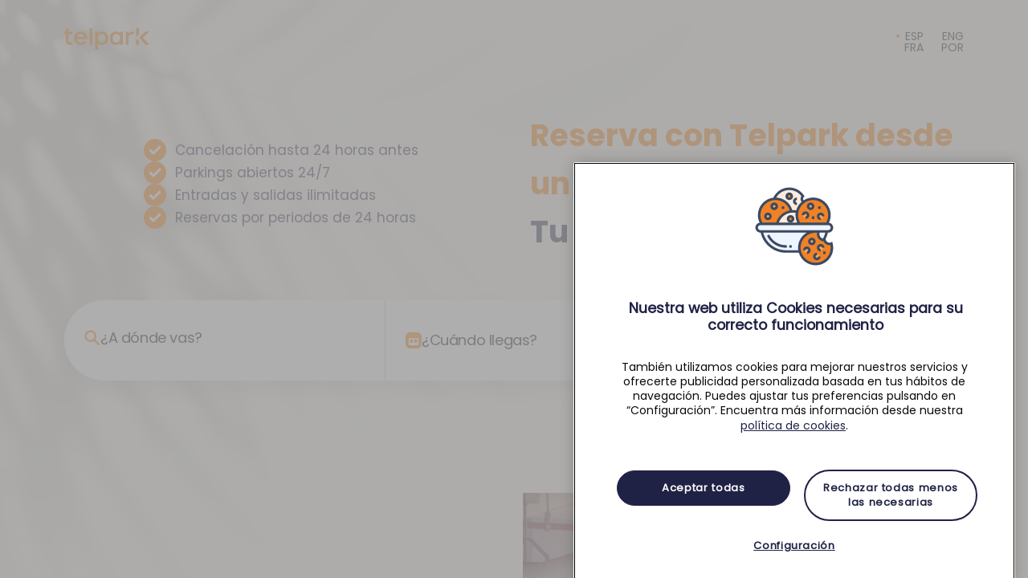

--- FILE ---
content_type: text/html; charset=utf-8
request_url: https://reserva.telpark.com/es?utm_source=Web&utm_medium=Banner+&utm_campaign=Granada_Maraton&utm_content=Reservas
body_size: 9464
content:
<!DOCTYPE html><html><head><script strategy="beforeInteractive" id="gtag-consent">
                window.dataLayer = window.dataLayer || [];
                function gtag() {
                    dataLayer.push(arguments);
                }
                gtag("consent", "default", {
                  ad_storage: 'denied',
                  ad_user_data: 'denied',
                  ad_personalization: 'denied',
                  analytics_storage: 'denied',
                  functionality_storage: 'granted',
                  personalization_storage: 'denied',
                  security_storage: 'granted', 
                });
              </script><script type="text/javascript" src="https://cookie-cdn.cookiepro.com/consent/dd306910-0059-4c56-9f42-8b645fee28c8-test/OtAutoBlock.js"></script><script src="https://cookie-cdn.cookiepro.com/scripttemplates/otSDKStub.js" data-language="es" type="text/javascript" charset="UTF-8" data-domain-script="dd306910-0059-4c56-9f42-8b645fee28c8-test"></script><script>function OptannonWrapper() {}</script><script class="optanon-category-C0002">
              window.VWO = window.VWO || [];
              window.VWO.init = window.VWO.init || function (state) {
                window.VWO.consentState = state;
              };
              
              var consentCategoryIds = ["C0002"]; // Define the consent category ids required to allow VWO tracking.
              
              function vwoConsentHandler() {
                var activeGroups = (window.OnetrustActiveGroups || "").split(",");
                var hasConsent = consentCategoryIds.every(id => activeGroups.includes(id));
                var isValid = !!(hasConsent || (window.OneTrust && window.OneTrust.IsAlertBoxClosedAndValid && window.OneTrust.IsAlertBoxClosedAndValid()));
                var mode = isValid ? (hasConsent ? 1 : 3) : 2;
                window.VWO.init(mode);
              }
              
              window.addEventListener("OneTrustGroupsUpdated", vwoConsentHandler);
              </script><link rel="preconnect" href="https://dev.visualwebsiteoptimizer.com"/><script type="text/javascript" id="vwoCode">window._vwo_code||(function(){var w=window,d=document;var account_id=1160447,version=2.2,settings_tolerance=2000,hide_element='body',hide_element_style='opacity:0 !important;filter:alpha(opacity=0) !important;background:none !important';if(f=!1,v=d.querySelector('#vwoCode'),cc={},-1<d.URL.indexOf('__vwo_disable__')||w._vwo_code)return;try{var e=JSON.parse(localStorage.getItem('_vwo_'+account_id+'_config'));cc=e&&'object'==typeof e?e:{}}catch(e){}function r(t){try{return decodeURIComponent(t)}catch(e){return t}}var s=(()=>{var e={combination:[],combinationChoose:[],split:[],exclude:[],uuid:null,consent:null,optOut:null},t=d.cookie||'';if(t)for(var i,n,o=/(?:^|;\s*)(?:(_vis_opt_exp_(\d+)_combi=([^;]*))|(_vis_opt_exp_(\d+)_combi_choose=([^;]*))|(_vis_opt_exp_(\d+)_split=([^:;]*))|(_vis_opt_exp_(\d+)_exclude=[^;]*)|(_vis_opt_out=([^;]*))|(_vwo_global_opt_out=[^;]*)|(_vwo_uuid=([^;]*))|(_vwo_consent=([^;]*)))/g;null!==(i=o.exec(t));)try{i[1]?e.combination.push({id:i[2],value:r(i[3])}):i[4]?e.combinationChoose.push({id:i[5],value:r(i[6])}):i[7]?e.split.push({id:i[8],value:r(i[9])}):i[10]?e.exclude.push({id:i[11]}):i[12]?e.optOut=r(i[13]):i[14]?e.optOut=!0:i[15]?e.uuid=r(i[16]):i[17]&&(n=r(i[18]),e.consent=n&&3<=n.length?n.substring(0,3):null)}catch(e){}return e})();function n(){var e=(()=>{if(w.VWO&&Array.isArray(w.VWO))for(var e=0;e<w.VWO.length;e++){var t=w.VWO[e];if(Array.isArray(t)&&('setVisitorId'===t[0]||'setSessionId'===t[0]))return!0}return!1})(),t='a='+account_id+'&u='+encodeURIComponent(w._vis_opt_url||d.URL)+'&vn='+version+'&ph=1'+('undefined'!=typeof platform?'&p='+platform:'')+'&st='+w.performance.now(),e=(!e&&((e=(()=>{var e,t=[],i={},n=w.VWO&&w.VWO.appliedCampaigns||{};for(e in n){var o=n[e]&&n[e].v;o&&(t.push(e+'-'+o+'-1'),i[e]=!0)}if(s&&s.combination)for(var r=0;r<s.combination.length;r++){var a=s.combination[r];i[a.id]||t.push(a.id+'-'+a.value)}return t.join('|')})())&&(t+='&c='+e),(e=(()=>{var e=[],t={};if(s&&s.combinationChoose)for(var i=0;i<s.combinationChoose.length;i++){var n=s.combinationChoose[i];e.push(n.id+'-'+n.value),t[n.id]=!0}if(s&&s.split)for(var o=0;o<s.split.length;o++)t[(n=s.split[o]).id]||e.push(n.id+'-'+n.value);return e.join('|')})())&&(t+='&cc='+e),e=(()=>{var e={},t=[];if(w.VWO&&Array.isArray(w.VWO))for(var i=0;i<w.VWO.length;i++){var n=w.VWO[i];if(Array.isArray(n)&&'setVariation'===n[0]&&n[1]&&Array.isArray(n[1]))for(var o=0;o<n[1].length;o++){var r,a=n[1][o];a&&'object'==typeof a&&(r=a.e,a=a.v,r)&&a&&(e[r]=a)}}for(r in e)t.push(r+'-'+e[r]);return t.join('|')})())&&(t+='&sv='+e),s&&s.optOut&&(t+='&o='+s.optOut),(()=>{var e=[],t={};if(s&&s.exclude)for(var i=0;i<s.exclude.length;i++){var n=s.exclude[i];t[n.id]||(e.push(n.id),t[n.id]=!0)}return e.join('|')})());return e&&(t+='&e='+e),s&&s.uuid&&(t+='&id='+s.uuid),s&&s.consent&&(t+='&consent='+s.consent),w.name&&-1<w.name.indexOf('_vis_preview')&&(t+='&pM=true'),w.VWO&&w.VWO.ed&&(t+='&ed='+w.VWO.ed),t}code={nonce:v&&v.nonce,library_tolerance:function(){return'undefined'!=typeof library_tolerance?library_tolerance:void 0},settings_tolerance:function(){return cc.sT||settings_tolerance},hide_element_style:function(){return'{'+(cc.hES||hide_element_style)+'}'},hide_element:function(){return performance.getEntriesByName('first-contentful-paint')[0]?'':'string'==typeof cc.hE?cc.hE:hide_element},getVersion:function(){return version},finish:function(e){var t;f||(f=!0,(t=d.getElementById('_vis_opt_path_hides'))&&t.parentNode.removeChild(t),e&&((new Image).src='https://dev.visualwebsiteoptimizer.com/ee.gif?a='+account_id+e))},finished:function(){return f},addScript:function(e){var t=d.createElement('script');t.type='text/javascript',e.src?t.src=e.src:t.text=e.text,v&&t.setAttribute('nonce',v.nonce),d.getElementsByTagName('head')[0].appendChild(t)},load:function(e,t){t=t||{};var i=new XMLHttpRequest;i.open('GET',e,!0),i.withCredentials=!t.dSC,i.responseType=t.responseType||'text',i.onload=function(){if(t.onloadCb)return t.onloadCb(i,e);200===i.status?w._vwo_code.addScript({text:i.responseText}):w._vwo_code.finish('&e=loading_failure:'+e)},i.onerror=function(){if(t.onerrorCb)return t.onerrorCb(e);w._vwo_code.finish('&e=loading_failure:'+e)},i.send()},init:function(){var e,t,i=this.settings_tolerance(),i=(w._vwo_settings_timer=setTimeout(function(){w._vwo_code.finish()},i),'body'!==this.hide_element()?(e=d.createElement('style'),t=(i=this.hide_element())?i+this.hide_element_style():'',i=d.getElementsByTagName('head')[0],e.setAttribute('id','_vis_opt_path_hides'),v&&e.setAttribute('nonce',v.nonce),e.setAttribute('type','text/css'),e.styleSheet?e.styleSheet.cssText=t:e.appendChild(d.createTextNode(t)),i.appendChild(e)):(e=d.getElementsByTagName('head')[0],(t=d.createElement('div')).style.cssText='z-index: 2147483647 !important;position: fixed !important;left: 0 !important;top: 0 !important;width: 100% !important;height: 100% !important;background:white!important;',t.setAttribute('id','_vis_opt_path_hides'),t.classList.add('_vis_hide_layer'),e.parentNode.insertBefore(t,e.nextSibling)),'https://dev.visualwebsiteoptimizer.com/j.php?'+n());-1!==w.location.search.indexOf('_vwo_xhr')?this.addScript({src:i}):this.load(i+'&x=true',{l:1})}};w._vwo_code=code;code.init();})();(function(){var t=window;function d(){var e;t._vwo_code&&(e=d.hidingStyle=document.getElementById('_vis_opt_path_hides')||d.hidingStyle,t._vwo_code.finished()||t._vwo_code.libExecuted||t.VWO&&t.VWO.dNR||(document.getElementById('_vis_opt_path_hides')||document.getElementsByTagName('head')[0].appendChild(e),requestAnimationFrame(d)))}d();})();</script><script src="https://www.googleoptimize.com/optimize.js?id=OPT-P4HSFTB" type="text/plain" class="optanon-category-C0002"></script><link type="text/css" rel="stylesheet" href="/static/fonts/fonts.css"/><link rel="icon" type="image/png" href="/static/images/favicon.png" sizes="16x16"/><script id="google-maps" src="https://maps.googleapis.com/maps/api/js?key=AIzaSyDZqVNChe-HYVJGg9eEquUpaFzAgTJ_QlE&amp;libraries=places" class="optanon-category-C0001"></script><style data-styled="" data-styled-version="5.3.11"></style><meta charSet="utf-8"/><meta name="viewport" content="width=device-width"/><meta name="next-head-count" content="2"/><link rel="preload" href="/_next/static/css/fa7d3490c34f0da55375.css" as="style"/><link rel="stylesheet" href="/_next/static/css/fa7d3490c34f0da55375.css"/><link rel="preload" href="/_next/static/chunks/main-9d23025934162d3efcbc.js" as="script"/><link rel="preload" href="/_next/static/chunks/webpack-e2783ab2d79cccd61a4f.js" as="script"/><link rel="preload" href="/_next/static/chunks/framework.1f4f157efdae80fd5f36.js" as="script"/><link rel="preload" href="/_next/static/chunks/252f366e.c036441617fb40c818de.js" as="script"/><link rel="preload" href="/_next/static/chunks/75fc9c18.53d1a100893053c97cb5.js" as="script"/><link rel="preload" href="/_next/static/chunks/commons.13174995e90a16338fe3.js" as="script"/><link rel="preload" href="/_next/static/chunks/0e5705c7f33f707e36671b421ab50c15c84b4094.85e693a76e73fb1b92d3.js" as="script"/><link rel="preload" href="/_next/static/chunks/pages/_app-6db4efddd3230ab92d2e.js" as="script"/><link rel="preload" href="/_next/static/chunks/1d2cabae957c95b1bf59df97053325bc13e02a14.683e7dbc0c8bae5c773f.js" as="script"/><link rel="preload" href="/_next/static/chunks/pages/index-4489578e215feff2b3cc.js" as="script"/></head><body><div id="__next"></div><script id="__NEXT_DATA__" type="application/json">{"props":{"initialProps":{"initialI18nStore":{"es":{"translation":{"Reserva con Telpark desde un día hasta un mes. ":"Reserva con Telpark desde un día hasta un mes. ","Tu plaza está esperándote.":"Tu plaza está esperándote.","Tu plaza de parking está esperándote. ¡Resérvala ya!":"Tu plaza de parking está esperándote. ¡Resérvala ya!","Reserva justo lo que necesites,":"Reserva justo lo que necesites,","desde un día hasta un mes.":"desde un día hasta un mes.","Tanto si necesitas aparcar durante un día como si estás buscando nuestro servicio de parking de larga duración, nos adaptamos a ti. Elige, reserva y disfruta el tiempo que quieras de tu plaza de parking.":"Tanto si necesitas aparcar durante un día como si estás buscando nuestro servicio de parking de larga duración, nos adaptamos a ti. Elige, reserva y disfruta el tiempo que quieras de tu plaza de parking.","Inmediatez y sencillez":"Inmediatez y sencillez","al mejor precio.":"al mejor precio.","Olvídate de los trámites complejos y de las largas esperas. Reservar tu plaza de parking es ahora más cómodo que nunca. A un click de distancia, rápido, sencillo y muy asequible.":"Olvídate de los trámites complejos y de las largas esperas. Reservar tu plaza de parking es ahora más cómodo que nunca. A un click de distancia, rápido, sencillo y muy asequible.","Encuentra y reserva tu parking ideal en":"Encuentra y reserva tu parking ideal en","Nuestra red de parkings te acompañará en las principales ciudades de España y Portugal para que siempre sepas dónde aparcar.":"Nuestra red de parkings te acompañará en las principales ciudades de España y Portugal para que siempre sepas dónde aparcar.","+5 millones de usuarios":"+5 millones de usuarios","Únete a esta":"Únete a esta","gran comunidad.":"gran comunidad.","Una comunidad de conductores satisfechos que confía en nosotros y crece cada día.":"Una comunidad de conductores satisfechos que confía en nosotros y crece cada día.","¡Ey, recuerda!":"¡Ey, recuerda!","¡Recuerda!":"¡Recuerda!","Tu plaza de parking sigue esperándote.":"Tu plaza de parking sigue esperándote.","Se ha producido un error %code%.":"Se ha producido un error %code%.","Se ha producido un error.":"Se ha producido un error.","La sesión de usuario ha caducado. Por favor, vuelve a iniciar sesión":"La sesión de usuario ha caducado. Por favor, vuelve a iniciar sesión","Aceptar":"Aceptar","Cancelar":"Cancelar","Ocultar":"Ocultar","Mostrar":"Mostrar","XXXXXX":"XXXXXX","Cerrar":"Cerrar","Gestiona tus reservas de parkings y disfruta de nuestras promociones a un solo click desde tu móvil.":"Gestiona tus reservas de parkings y disfruta de nuestras promociones a un solo click desde tu móvil.","Descárgate la App":"Descárgate la App","Descárgala para iOS":"Descárgala para iOS","Descárgala para Android":"Descárgala para Android","Se ha producido un error. Por favor, revisa los campos del formulario":"Se ha producido un error. Por favor, revisa los campos del formulario","¿Has olvidado tu contraseña?":"¿Has olvidado tu contraseña?","Inicia sesión":"Inicia sesión","Ya has iniciado sesión.":"Ya has iniciado sesión.","E-mail":"E-mail","Contraseña":"Contraseña","Recuérdame":"Recuérdame","Cerrar sesión":"Cerrar sesión","Iniciar sesión":"Iniciar sesión","Revisa tu bandeja de entrada":"Revisa tu bandeja de entrada","Te hemos enviado un e-mail con un enlace para que puedas restablecer tu contraseña.":"Te hemos enviado un e-mail con un enlace para que puedas restablecer tu contraseña.","Si no encuentas el e-mail, revisa tu correo no deseado.":"Si no encuentas el e-mail, revisa tu correo no deseado.","Continuar con la reserva":"Continuar con la reserva","Recupera tu contraseña":"Recupera tu contraseña","Te enviaremos un e-mail para restablecer tu contraseña.":"Te enviaremos un e-mail para restablecer tu contraseña.","Enviar":"Enviar","¡Ya me acuerdo!":"¡Ya me acuerdo!","%perDay% /día":"%perDay% /día","%total% total":"%total% total","Elige este parking":"Elige este parking","%time% andando":"%time% andando","Gire este dispositivo para poder utilizar la aplicación.":"Gire este dispositivo para poder utilizar la aplicación.","Paso %current% de %steps%":"Paso %current% de %steps%","¡Enhorabuena!":"¡Enhorabuena!","Te hemos enviado un email con toda la información de tu reserva a ":"Te hemos enviado un email con toda la información de tu reserva a ",". Disfruta de tu destino sin complicaciones, de cuidar tu coche nos encargamos nosotros.":". Disfruta de tu destino sin complicaciones, de cuidar tu coche nos encargamos nosotros.","¿Conoces ya nuestra app?":"¿Conoces ya nuestra app?","¿Conoces ya":"¿Conoces ya","nuestra app?":"nuestra app?","Tus reservas, todas tus gestiones y nuestras promociones a un sólo click desde tu móvil.":"Tus reservas, todas tus gestiones y nuestras promociones a un sólo click desde tu móvil.","Conócenos":"Conócenos","Sobre Empark":"Sobre Empark","Sobre Telpark":"Sobre Telpark","%year% © Telpark, S.L.":"%year% © Telpark, S.L.","Síguenos":"Síguenos","Política de privacidad":"Política de privacidad","¿Tienes dudas? ¡Escríbenos!":"¿Tienes dudas? ¡Escríbenos!","¿Tienes dudas?":"¿Tienes dudas?","Términos y condiciones":"Términos y condiciones","Política de Cookies":"Política de Cookies","¿A dónde viajas?":"¿A dónde viajas?","Ciudad o ubicación":"Ciudad o ubicación","Ciudad, calle, hotel, aeropuerto...":"Ciudad, calle, hotel, aeropuerto...","Elige fecha":"Elige fecha","¿A qué hora?":"¿A qué hora?","Elige hora":"Elige hora","Elige tu bono":"Elige tu bono","Días de parking":"Días de parking","Selecciona una opción":"Selecciona una opción","Selecciona la duración de tu estancia en el parking.":"Selecciona la duración de tu estancia en el parking.","Formato de fecha no válida":"Formato de fecha no válida","La fecha y hora seleccionadas no pueden ser anteriores a este momento":"La fecha y hora seleccionadas no pueden ser anteriores a este momento","La fecha y hora seleccionadas es demasiado cercana":"La reserva debe comenzar al menos dentro de 15 minutos.","Faltan campos por cumplimentar para realizar la búsqueda":"Faltan campos por cumplimentar para realizar la búsqueda","¿Cuántos días?":"¿Cuántos días?","Busca tu parking":"Busca tu parking","Método de pago":"Método de pago","Tu pago se está procesando. Espera unos segundos.":"Tu pago se está procesando. Espera unos segundos.","Reserva de":"Reserva de","%amount% días":"%amount% días","%amount% día":"%amount% día","%amount%€ total":"%amount%€ total","Parking":"Parking","Entrada":"Entrada","Salida":"Salida","Bono":"Bono","Entrada y Salida Flexibles con un margen de 2H":"Entrada y Salida Flexibles con un margen de 2H","Pago automático sin necesidad de efectivo.":"Pago automático sin necesidad de efectivo.","Sin esperas: llegas, entras y aparcas.":"Sin esperas: llegas, entras y aparcas.","Gestión de tu reserva desde la app de Telpark.":"Gestión de tu reserva desde la app de Telpark.","Entradas y salidas ilimitadas durante el tiempo reservado.":"Entradas y salidas ilimitadas durante el tiempo reservado.","Total":"Total","(IVA Incluido)":"(IVA Incluido)","Recuerda que podrás cancelar tu reserva hasta 24 h. antes de su comienzo.":"Recuerda que podrás cancelar tu reserva hasta 24 h. antes de su comienzo.","Para más información, visita nuestras condiciones.":"Para más información, visita nuestras condiciones.","Se ha producido un error inesperado en el pago. Por favor, vuelve a intentarlo":"Se ha producido un error inesperado en el pago. Por favor, vuelve a intentarlo","Se ha producido un error inesperado. Por favor, vuelve a intentarlo":"Se ha producido un error inesperado. Por favor, vuelve a intentarlo","Encriptamos todos tus datos para garantizar tu seguridad.":"Encriptamos todos tus datos para garantizar tu seguridad.","¿Con qué tarjeta quieres pagar?":"¿Con qué tarjeta quieres pagar?","Añade una nueva tarjeta de crédito/débito":"Añade una nueva tarjeta de crédito/débito","¿Cómo quieres pagar?":"¿Cómo quieres pagar?","Tarjeta de crédito/débito":"Tarjeta de crédito/débito","Pagar":"Pagar","Paga con":"Paga con","Selecciona la matrícula de un vehículo antes de continuar al método de pago":"Selecciona la matrícula de un vehículo antes de continuar al método de pago","si ya tienes cuenta.":"si ya tienes cuenta.","Rellena los datos":"Rellena los datos","(*) Campos obligatorios":"(*) Campos obligatorios","Tus datos":"Tus datos","Nombre completo *":"Nombre completo *","E-mail *":"E-mail *","¿Necesitas factura?":"¿Necesitas factura?","Solicitar Factura":"Solicitar Factura","Dirección *":"Dirección *","Ciudad *":"Ciudad *","Provincia *":"Provincia *","Código Postal *":"Código Postal *","País *":"País *","Identificador fiscal *":"Identificador fiscal *","¿Cuál es la matrícula del vehículo?":"¿Cuál es la matrícula del vehículo?","¿Con qué vehículo viajarás?":"¿Con qué vehículo viajarás?","Recuerda que podrás cambiarlo hasta 1 h antes del comienzo de tu reserva usando nuestra app.":"Recuerda que podrás cambiarlo hasta 1 h antes del comienzo de tu reserva usando nuestra app.","Añade una nueva matrícula":"Añade una nueva matrícula","Otras matrículas añadidas":"Otras matrículas añadidas","No deseo que se pongan en contacto conmigo para informarme sobre productos o servicios ofrecidos por Maksu relacionados con los productos o servicios contratados.":"No deseo que se pongan en contacto conmigo para informarme sobre productos o servicios ofrecidos por Maksu relacionados con los productos o servicios contratados.","He leído y acepto los ":"He leído y acepto los "," y la ":" y la ","política de privacidad.":"política de privacidad.","términos y condiciones":"términos y condiciones","Elige el método de pago":"Elige el método de pago","Sin esperas.":"Sin esperas.","Sin barreras.":"Sin barreras.","Sin tickets.":"Sin tickets.","Reserva tu parking y disfruta de una":"Reserva tu parking y disfruta de una","experiencia sin contacto.":"experiencia sin contacto.","Pulsa en un parking para saber más":"Pulsa en un parking para saber más","Ver mapa":"Ver mapa","Ver Listado":"Ver Listado","Barrio Alto, Lisboa (Portugal)":"Barrio Alto, Lisboa (Portugal)","Puente 25 de Abril, Lisboa (Portugal)":"Puente 25 de Abril, Lisboa (Portugal)","Oporto (Portugal)":"Oporto (Portugal)","Edificio Metropolis, Madrid (España)":"Edificio Metropolis, Madrid (España)","Museo Guggenheim, Bilbao (España)":"Museo Guggenheim, Bilbao (España)","Tibidabo, Barcelona (España)":"Tibidabo, Barcelona (España)","Sagrada familia, Barcelona (España)":"Sagrada familia, Barcelona (España)","Casa Batlló, Barcelona (España)":"Casa Batlló, Barcelona (España)","Plaza de España, Sevilla (España)":"Plaza de España, Sevilla (España)","Librería Lello, que inspiró a J.K. Rowling para crear Harry Potter, Oporto (Portugal)":"Librería Lello, que inspiró a J.K. Rowling para crear Harry Potter, Oporto (Portugal)","Plaza Mayor, Madrid (España)":"Plaza Mayor, Madrid (España)","Lisboa (Portugal)":"Lisboa (Portugal)","Tu parking ideal en":"Tu parking ideal en","España y Portugal.":"España y Portugal.","Nuestra red de parkings te acompañará en las principales ciudades de España y Portugal, para que siempre sepas dónde aparcar.":"Nuestra red de parkings te acompañará en las principales ciudades de España y Portugal, para que siempre sepas dónde aparcar.","parkings te están esperando allá donde estés.":"parkings te están esperando allá donde estés.","Tu seguridad garantizada":"Tu seguridad garantizada","con la Entrada Express.":"con la Entrada Express.","Con nuestro sistema":"Con nuestro sistema","contactless":"contactless",", entras y sales sin esperas. La barrera se abre automáticamente al leer tu matrícula.":", entras y sales sin esperas. La barrera se abre automáticamente al leer tu matrícula.","de personas ya confían en nosotros para que cuidemos de su coche.":"de personas ya confían en nosotros para que cuidemos de su coche.","¿Conoces ya la":"¿Conoces ya la","App de Telpark?":"App de Telpark?","%number% días":"%number% días","1 día":"1 día","bono":"bono","%number% parkings cerca de":"%number% parkings cerca de","%number% parking cerca de":"%number% parking cerca de","%number% parkings cerca":"%number% parkings cerca","%number% parking cerca":"%number% parking cerca","Reserva confirmada":"Reserva confirmada","día":"día","días":"días","España":"España","Portugal":"Portugal","La cuenta asociada el correo electrónico todavía no ha sido activada":"La cuenta asociada el correo electrónico todavía no ha sido activada","El correo electrónico ya está asociado a una cuenta":"El correo electrónico ya está asociado a una cuenta","El identificador fiscal no es válido. Por favor, vuelve a intentarlo":"El identificador fiscal no es válido. Por favor, vuelve a intentarlo","Los datos de facturación no son válidos. Por favor, vuelve a intentarlo":"Los datos de facturación no son válidos. Por favor, vuelve a intentarlo","Se ha producido un error. La matrícula introducida ya existe":"Se ha producido un error. La matrícula introducida ya existe","¡Hola! Estos son tus datos en Telpark":"¡Hola! Estos son tus datos en Telpark.","Lo sentimos. Actualmente no disponemos de plazas en este parking para la fecha seleccionada. Puedes intentar reservar otras fechas o en otro de nuestros parkings.":"Lo sentimos. Actualmente no disponemos de plazas en este parking para la fecha seleccionada. Puedes intentar reservar otras fechas o en otro de nuestros parkings.","de cortesía":"de cortesía","Entradas y salidas ilimitadas":"Entradas y salidas ilimitadas","Entrada express":"Entrada express","Tendrás 2h de margen tanto para entrar como para salir":"Tendrás 2h de margen tanto para entrar como para salir","Entra y sal del parking todas las veces que necesites":"Entra y sal del parking todas las veces que necesites","La barrera leerá tu matrícula y se abrirá automáticamente":"La barrera leerá tu matrícula y se abrirá automáticamente","Reserva desde %price%/día":"Reserva desde %price%/día","Cancelación hasta 24 horas antes":"Cancelación hasta 24 horas antes","Parkings abiertos 24/7":"Parkings abiertos 24/7","¿A dónde vas?":"¿A dónde vas?","Cancelación gratuita":"Cancelación gratuita","Cancelación gratuita hasta 24 horas antes del comienzo de la reserva":"Cancelación gratuita hasta 24 horas antes del comienzo de la reserva","%x% minutos caminando":"\u003cstrong\u003e%minutes% minutos\u003c/strong\u003e caminando","Duración %x% días":"Duración %days% días","Configura tu búsqueda":"Configura tu búsqueda","Reservar parking":"Reservar parking","Reservar por %price%":"Reservar por %price%","¿Cuándo llegas?":"¿Cuándo llegas?","¿Cuándo te vas?":"¿Cuándo te vas?","Otros parkings de la zona...":"Otros parkings de la zona...","Disponemos de más parkings en la zona aunque no coinciden exactamente con lo que buscas":"Disponemos de más parkings en la zona aunque no coinciden exactamente con lo que buscas","Vuelve a realizar tu búsqueda":"Vuelve a realizar tu búsqueda","Se ha agotado el tiempo que te habíamos reservado las plazas, busca de nuevo para ver los resultados disponibles actualmente.":"Se ha agotado el tiempo que te habíamos reservado las plazas, busca de nuevo para ver los resultados disponibles actualmente.","Recuerda que te aseguramos dichos precios por 10 minutos.":"Recuerda que te aseguramos dichos precios por 10 minutos.","Recargar búsqueda":"Recargar búsqueda","¡Quedan pocas plazas para este parking!":"¡Quedan pocas plazas para este parking!","Te reservamos estas opciones durante %countdown% minutos.":"Te reservamos estas opciones durante %countdown% minutos.","Desglose":"Desglose","Precio base":"Precio base","Descuento":"Descuento","TOTAL":"TOTAL","IVA incluido":"IVA incluido","Genial, has iniciado sesión correctamente, se han cargado tus datos y tus vehículos.":"Genial, has iniciado sesión correctamente, se han cargado tus datos y tus vehículos.","No se han podido cargar los precios para este parking.":"No se han podido cargar los precios para este parking.","Este parking no está disponible":"Este parking no está disponible","Mostrar precios":"Mostrar precios","¡Hay plazas libres!":"¡Hay plazas libres!","Te reservamos tu plaza durante 10 minutos para que puedas completar tu reserva:":"Te reservamos tu plaza durante 10 minutos para que puedas completar tu reserva:","Reservar por":"Reservar por","Parking no disponible":"Parking no disponible","Lo sentimos.":"Lo sentimos.","Puedes buscar otros parkings cercanos disponibles o, si lo prefieres, intentarlo con otras fechas.":"Puedes buscar otros parkings cercanos disponibles o, si lo prefieres, intentarlo con otras fechas.","Buscar parkings disponibles":"Buscar parkings disponibles","Probar otras fechas":"Probar otras fechas","¡Atención!":"¡Atención!","Tienes reservas para esta matrícula y parking que coinciden en fecha.":"Tienes reservas para esta matrícula y parking que coinciden en fecha.","https://www.telpark.com/es/particulares/promociones/campana-navidad-2025-tyc/":"https://www.telpark.com/es/particulares/promociones/campana-navidad-2025-tyc/","No puedes seleccionar más de %days% dias.":"No puedes seleccionar más de %days% dias.","Guardar":"Guardar","Recuerda que el precio se calcula según el tipo de tarifa del parking y por días completos.":"Recuerda que el precio se calcula según el tipo de tarifa del parking y por días completos.","Sin estrés, sin prisas. Tu reserva por días.":"Sin estrés, sin prisas. Tu reserva por días.","La tarifa se calcula por días completos. Tu selección corresponde a 1 día.":"La tarifa se calcula por días completos. Tu selección corresponde a 1 día.","La tarifa se calcula por días completos. Tu selección corresponde a %diffDays% días.":"La tarifa se calcula por días completos. Tu selección corresponde a %diffDays% días.","Has seleccionado una estancia de %minutes% min. Como la tarifa se aplica por días completos, tu reserva pasa a ser de %daysSummary% día":"Has seleccionado una estancia de %minutes% min. Como la tarifa se aplica por días completos, tu reserva pasa a ser de %daysSummary% día","Has seleccionado una estancia de %hours%h. Como la tarifa se aplica por días completos, tu reserva pasa a ser de %daysSummary% día":"Has seleccionado una estancia de %hours%h. Como la tarifa se aplica por días completos, tu reserva pasa a ser de %daysSummary% día","Has seleccionado una estancia de %hours%h y %minutes% min. Como la tarifa se aplica por días completos, tu reserva pasa a ser de %daysSummary% día":"Has seleccionado una estancia de %hours%h y %minutes% min. Como la tarifa se aplica por días completos, tu reserva pasa a ser de %daysSummary% día","Has seleccionado una estancia de %days% día":"Has seleccionado una estancia de %days% día","Has seleccionado una estancia de %days% día y %hours%h. Como la tarifa se aplica por días completos, tu reserva pasa a ser de %daysSummary% días":"Has seleccionado una estancia de %days% día y %hours%h. Como la tarifa se aplica por días completos, tu reserva pasa a ser de %daysSummary% días","Has seleccionado una estancia de %days% día, %hours%h y %minutes% min. Como la tarifa se aplica por días completos, tu reserva pasa a ser de %daysSummary% días":"Has seleccionado una estancia de %days% día, %hours%h y %minutes% min. Como la tarifa se aplica por días completos, tu reserva pasa a ser de %daysSummary% días","Has seleccionado una estancia de %days% día y %minutes% min. Como la tarifa se aplica por días completos, tu reserva pasa a ser de %daysSummary% días":"Has seleccionado una estancia de %days% día y %minutes% min. Como la tarifa se aplica por días completos, tu reserva pasa a ser de %daysSummary% días","Has seleccionado una estancia de %days% días":"Has seleccionado una estancia de %days% días","Has seleccionado una estancia de %days% días y %minutes% min. Como la tarifa se aplica por días completos, tu reserva pasa a ser de %daysSummary% días":"Has seleccionado una estancia de %days% días y %minutes% min. Como la tarifa se aplica por días completos, tu reserva pasa a ser de %daysSummary% días","Has seleccionado una estancia de %days% días y %hours%h. Como la tarifa se aplica por días completos, tu reserva pasa a ser de %daysSummary% días":"Has seleccionado una estancia de %days% días y %hours%h. Como la tarifa se aplica por días completos, tu reserva pasa a ser de %daysSummary% días","Has seleccionado una estancia de %days% días, %hours%h y %minutes% min. Como la tarifa se aplica por días completos, tu reserva pasa a ser de %daysSummary% días":"Has seleccionado una estancia de %days% días, %hours%h y %minutes% min. Como la tarifa se aplica por días completos, tu reserva pasa a ser de %daysSummary% días",", con 2h de cortesía tanto en la entrada como en la salida.":", con 2h de cortesía tanto en la entrada como en la salida.","El precio se calcula según el tipo de tarifa del parking.":"El precio se calcula según el tipo de tarifa del parking.","La fecha de fin no puede ser anterior o igual a la fecha de inicio":"La fecha de fin no puede ser anterior o igual a la fecha de inicio","Recuerda que tiene el mismo precio que el precio por %daysSummary% días completos.":"Recuerda que tiene el mismo precio que el precio por %daysSummary% días completos.","Recuerda que tiene el mismo precio que el precio por 1 día completo.":"Recuerda que tiene el mismo precio que el precio por 1 día completo.","Reservas por periodos de 24 horas":"Reservas por periodos de 24 horas","¿Por qué mi reserva es de %days% días?":"¿Por qué mi reserva es de %days% días?"}}},"initialLanguage":"es","i18nServerInstance":null,"pageProps":{"meta":{"title":"Reserva tu parking de forma online en España y Portugal | telpark","description":"Reservar parking en España, Portugal y Andorra es muy fácil con telpark. ¡Consigue tu plaza!"}}},"initialState":{"search":{"isFetching":false,"isFetchingInfo":"","searchData":{"date":null,"endDate":null,"days":null,"place":null,"centerLatitude":null,"centerLongitude":null,"actionSent":false},"parkings":[],"parkingsByState":{},"searchMoment":null,"carparkcode":null,"parkingFound":true,"isSimulateFetching":false,"isAllSimulateFetching":false,"previousPurchases":[],"show":"all","sort":"recomendados"},"selection":{"selectedParking":null},"modals":{"currentModal":null},"user":{"isFetching":false,"isFetchingInfo":"","paymentMethods":[],"confirmation":null,"user":{"name":null,"email":null,"accessToken":null,"accountToken":null,"userSessionToken":null,"numberPlate":null,"generalTerms":false,"acceptCommercialInfo":false},"billing":{"name":null,"address":null,"city":null,"county":null,"country":null,"zip":null,"fiscalId":{"fiscal_id":null,"type":null}}},"vehicles":{"isFetching":false,"isFetchingInfo":"","vehicles":[],"currentVehicle":null},"app":{"appInit":false,"routesCache":{}}}},"page":"/","query":{"utm_source":"Web","utm_medium":"Banner ","utm_campaign":"Granada_Maraton","utm_content":"Reservas","lang":"es"},"buildId":"968ac0e387420bf824478f02602ce3ce0e99d20e","runtimeConfig":{"localeSubpaths":{"es":"es","en":"en","pt":"pt","fr":"fr"}},"isFallback":false,"customServer":true,"gip":true,"appGip":true}</script><script nomodule="" src="/_next/static/chunks/polyfills-b39e5328529c99758937.js"></script><script src="/_next/static/chunks/main-9d23025934162d3efcbc.js" async=""></script><script src="/_next/static/chunks/webpack-e2783ab2d79cccd61a4f.js" async=""></script><script src="/_next/static/chunks/framework.1f4f157efdae80fd5f36.js" async=""></script><script src="/_next/static/chunks/252f366e.c036441617fb40c818de.js" async=""></script><script src="/_next/static/chunks/75fc9c18.53d1a100893053c97cb5.js" async=""></script><script src="/_next/static/chunks/commons.13174995e90a16338fe3.js" async=""></script><script src="/_next/static/chunks/0e5705c7f33f707e36671b421ab50c15c84b4094.85e693a76e73fb1b92d3.js" async=""></script><script src="/_next/static/chunks/pages/_app-6db4efddd3230ab92d2e.js" async=""></script><script src="/_next/static/chunks/1d2cabae957c95b1bf59df97053325bc13e02a14.683e7dbc0c8bae5c773f.js" async=""></script><script src="/_next/static/chunks/pages/index-4489578e215feff2b3cc.js" async=""></script><script src="/_next/static/968ac0e387420bf824478f02602ce3ce0e99d20e/_buildManifest.js" async=""></script><script src="/_next/static/968ac0e387420bf824478f02602ce3ce0e99d20e/_ssgManifest.js" async=""></script><script src="/static/jquery/jquery.js"></script><script src="/static/hotjar/hotjar.js" type="text/plain" class="optanon-category-C0002"></script></body></html>

--- FILE ---
content_type: text/css; charset=UTF-8
request_url: https://reserva.telpark.com/static/fonts/fonts.css
body_size: 253
content:
/*
	POPPINS
*/
/* BLACK */
@font-face {
  font-family: PoppinsBlack;
  src: url('./Poppins-Black.ttf') format('truetype');
  font-weight: normal;
  font-style: normal;
}

@font-face {
  font-family: PoppinsBlackItalic;
  src: url('./Poppins-BlackItalic.ttf') format('truetype');
  font-weight: normal;
  font-style: normal;
}

/* BOLD */
@font-face {
  font-family: PoppinsBold;
  src: url('./Poppins-Bold.ttf') format('truetype');
  font-weight: normal;
  font-style: normal;
}
@font-face {
  font-family: PoppinsBoldItalic;
  src: url('./Poppins-BoldItalic.ttf') format('truetype');
  font-weight: normal;
  font-style: normal;
}
 /* BOLD */
@font-face {
  font-family: PoppinsExtraBold;
  src: url('./Poppins-ExtraBold.ttf') format('truetype');
  font-weight: normal;
  font-style: normal;
}
@font-face {
  font-family: PoppinsExtraBoldItalic;
  src: url('./Poppins-ExtraBoldItalic.ttf') format('truetype');
  font-weight: normal;
  font-style: normal;
}

/* EXTRA LIGHT */
@font-face {
  font-family: Poppins-ExtraLight;
  src: url('./Poppins-ExtraLight.ttf') format('truetype');
  font-weight: normal;
  font-style: normal;
}
@font-face {
  font-family: PoppinsExtraLightItalic;
  src: url('./Poppins-ExtraLightItalic.ttf') format('truetype');
  font-weight: normal;
  font-style: normal;
}

/* ITALIC */
@font-face {
  font-family: PoppinsItalic;
  src: url('./Poppins-Italic.ttf') format('truetype');
  font-weight: normal;
  font-style: normal;
}

/* LIGHT ITALIC */
@font-face {
  font-family: PoppinsLight;
  src: url('./Poppins-Light.ttf') format('truetype');
  font-weight: normal;
  font-style: normal;
}
@font-face {
  font-family: PoppinsLightItalic;
  src: url('./Poppins-LightItalic.ttf') format('truetype');
  font-weight: normal;
  font-style: normal;
}

/* MEDIUM */
@font-face {
  font-family: PoppinsMedium;
  src: url('./Poppins-Medium.ttf') format('truetype');
  font-weight: normal;
  font-style: normal;
}
@font-face {
  font-family: PoppinsMediumItalic;
  src: url('./Poppins-MediumItalic.ttf') format('truetype');
  font-weight: normal;
  font-style: normal;
}

/* REGULAR */
@font-face {
  font-family: Poppins;
  src: url('./Poppins-Regular.ttf') format('truetype');
  font-weight: normal;
  font-style: normal;
}

/* SEMIBOLD */
@font-face {
  font-family: PoppinsSemiBold;
  src: url('./Poppins-SemiBold.ttf') format('truetype');
  font-weight: normal;
  font-style: normal;
}
@font-face {
  font-family: PoppinsSemiBoldItalic;
  src: url('./Poppins-SemiBoldItalic.ttf') format('truetype');
  font-weight: normal;
  font-style: normal;
}

/* THIN */
@font-face {
  font-family: PoppinsThin;
  src: url('./Poppins-Thin.ttf') format('truetype');
  font-weight: normal;
  font-style: normal;
}
@font-face {
  font-family: PoppinsThinItalic;
  src: url('./Poppins-ThinItalic.ttf') format('truetype');
  font-weight: normal;
  font-style: normal;
}


--- FILE ---
content_type: application/javascript; charset=UTF-8
request_url: https://reserva.telpark.com/_next/static/chunks/pages/_app-6db4efddd3230ab92d2e.js
body_size: 42491
content:
_N_E=(window.webpackJsonp_N_E=window.webpackJsonp_N_E||[]).push([[9],{"/0+H":function(t,e,n){"use strict";e.__esModule=!0,e.isInAmpMode=a,e.useAmp=function(){return a(o.default.useContext(i.AmpStateContext))};var r,o=(r=n("q1tI"))&&r.__esModule?r:{default:r},i=n("lwAK");function a(){var t=arguments.length>0&&void 0!==arguments[0]?arguments[0]:{},e=t.ampFirst,n=void 0!==e&&e,r=t.hybrid,o=void 0!==r&&r,i=t.hasQuery;return n||o&&(void 0!==i&&i)}},0:function(t,e,n){n("EeD0"),n("GcxT"),t.exports=n("nOHt")},"1Nqh":function(t,e,n){"use strict";e.__esModule=!0,e.default=function(t){var e=(0,o.default)(t);return{getItem:function(t){return new Promise((function(n,r){n(e.getItem(t))}))},setItem:function(t,n){return new Promise((function(r,o){r(e.setItem(t,n))}))},removeItem:function(t){return new Promise((function(n,r){n(e.removeItem(t))}))}}};var r,o=(r=n("ycJa"))&&r.__esModule?r:{default:r}},"1TCz":function(t,e,n){"use strict";n.r(e);var r={};n.r(r),n.d(r,"search",(function(){return Dt.a})),n.d(r,"selection",(function(){return At.a})),n.d(r,"modals",(function(){return Nt.a})),n.d(r,"user",(function(){return Ct.a})),n.d(r,"vehicles",(function(){return Mt.a})),n.d(r,"app",(function(){return Lt.c}));var o=n("HaE+"),i=n("1OyB"),a=n("vuIU"),c=n("md7G"),s=n("foSv"),u=n("Ji7U"),f=n("rePB"),p=(n("L4hS"),n("8Bbg")),d=n.n(p),l=n("8Kt/"),h=n.n(l),v=n("17x9"),b=n.n(v),m=n("q1tI"),y=n.n(m),g=n("7/s4"),O=n.n(g),_=n("/MKj");n("jDDT");function j(t){return(j="function"===typeof Symbol&&"symbol"===typeof Symbol.iterator?function(t){return typeof t}:function(t){return t&&"function"===typeof Symbol&&t.constructor===Symbol&&t!==Symbol.prototype?"symbol":typeof t})(t)}function w(t,e){for(var n=0;n<e.length;n++){var r=e[n];r.enumerable=r.enumerable||!1,r.configurable=!0,"value"in r&&(r.writable=!0),Object.defineProperty(t,r.key,r)}}function S(t){return(S=Object.setPrototypeOf?Object.getPrototypeOf:function(t){return t.__proto__||Object.getPrototypeOf(t)})(t)}function E(t){if(void 0===t)throw new ReferenceError("this hasn't been initialised - super() hasn't been called");return t}function T(t,e){return(T=Object.setPrototypeOf||function(t,e){return t.__proto__=e,t})(t,e)}function k(t,e,n){return e in t?Object.defineProperty(t,e,{value:n,enumerable:!0,configurable:!0,writable:!0}):t[e]=n,t}var x=function(t){function e(){var t,n;!function(t,e){if(!(t instanceof e))throw new TypeError("Cannot call a class as a function")}(this,e);for(var r=arguments.length,o=new Array(r),i=0;i<r;i++)o[i]=arguments[i];return n=function(t,e){return!e||"object"!==j(e)&&"function"!==typeof e?E(t):e}(this,(t=S(e)).call.apply(t,[this].concat(o))),k(E(n),"state",{bootstrapped:!1}),k(E(n),"_unsubscribe",void 0),k(E(n),"handlePersistorState",(function(){n.props.persistor.getState().bootstrapped&&(n.props.onBeforeLift?Promise.resolve(n.props.onBeforeLift()).finally((function(){return n.setState({bootstrapped:!0})})):n.setState({bootstrapped:!0}),n._unsubscribe&&n._unsubscribe())})),n}var n,r,o;return function(t,e){if("function"!==typeof e&&null!==e)throw new TypeError("Super expression must either be null or a function");t.prototype=Object.create(e&&e.prototype,{constructor:{value:t,writable:!0,configurable:!0}}),e&&T(t,e)}(e,t),n=e,(r=[{key:"componentDidMount",value:function(){this._unsubscribe=this.props.persistor.subscribe(this.handlePersistorState),this.handlePersistorState()}},{key:"componentWillUnmount",value:function(){this._unsubscribe&&this._unsubscribe()}},{key:"render",value:function(){return"function"===typeof this.props.children?this.props.children(this.state.bootstrapped):this.state.bootstrapped?this.props.children:this.props.loading}}])&&w(n.prototype,r),o&&w(n,o),e}(m.PureComponent);k(x,"defaultProps",{children:null,loading:null});var P=n("8YN3"),I=n("wx14"),R=n("zLVn"),C=n("uP1p"),D=n("9hzA");function A(){var t={};return t.promise=new Promise((function(e,n){t.resolve=e,t.reject=n})),t}n("sesW");var N=[],M=0;function L(t){try{H(),t()}finally{B()}}function q(t){N.push(t),M||(H(),U())}function F(t){try{return H(),t()}finally{U()}}function H(){M++}function B(){M--}function U(){var t;for(B();!M&&void 0!==(t=N.shift());)L(t)}var z=function(t){return function(e){return t.some((function(t){return Y(t)(e)}))}},G=function(t){return function(e){return t(e)}},W=function(t){return function(e){return e.type===String(t)}},J=function(t){return function(e){return e.type===t}},X=function(){return D.E};function Y(t){var e="*"===t?X:C.i(t)?W:C.a(t)?z:C.j(t)?W:C.c(t)?G:C.k(t)?J:null;if(null===e)throw new Error("invalid pattern: "+t);return e(t)}var K={type:P.b},Q=function(t){return t&&t.type===P.b};function V(t){void 0===t&&(t=Object(D.y)());var e=!1,n=[];return{take:function(r){e&&t.isEmpty()?r(K):t.isEmpty()?(n.push(r),r.cancel=function(){Object(D.L)(n,r)}):r(t.take())},put:function(r){if(!e){if(0===n.length)return t.put(r);n.shift()(r)}},flush:function(n){e&&t.isEmpty()?n(K):n(t.flush())},close:function(){if(!e){e=!0;var t=n;n=[];for(var r=0,o=t.length;r<o;r++){(0,t[r])(K)}}}}}function $(){var t=function(){var t,e=!1,n=[],r=n,o=function(){r===n&&(r=n.slice())},i=function(){e=!0;var t=n=r;r=[],t.forEach((function(t){t(K)}))};return(t={})[P.e]=!0,t.put=function(t){if(!e)if(Q(t))i();else for(var o=n=r,a=0,c=o.length;a<c;a++){var s=o[a];s[P.d](t)&&(s.cancel(),s(t))}},t.take=function(t,n){void 0===n&&(n=X),e?t(K):(t[P.d]=n,o(),r.push(t),t.cancel=Object(D.I)((function(){o(),Object(D.L)(r,t)})))},t.close=i,t}(),e=t.put;return t.put=function(t){t[P.f]?e(t):q((function(){e(t)}))},t}var Z=0,tt=1,et=2,nt=3;function rt(t,e){var n=t[P.a];C.c(n)&&(e.cancel=n),t.then(e,(function(t){e(t,!0)}))}var ot,it=0,at=function(){return++it};function ct(t){t.isRunning()&&t.cancel()}var st=((ot={})[D.q]=function(t,e,n){var r=e.channel,o=void 0===r?t.channel:r,i=e.pattern,a=e.maybe,c=function(t){t instanceof Error?n(t,!0):!Q(t)||a?n(t):n(P.k)};try{o.take(c,C.f(i)?Y(i):null)}catch(s){return void n(s,!0)}n.cancel=c.cancel},ot[D.n]=function(t,e,n){var r=e.channel,o=e.action,i=e.resolve;q((function(){var e;try{e=(r?r.put:t.dispatch)(o)}catch(a){return void n(a,!0)}i&&C.h(e)?rt(e,n):n(e)}))},ot[D.a]=function(t,e,n,r){var o=r.digestEffect,i=it,a=Object.keys(e);if(0!==a.length){var c=Object(D.C)(e,n);a.forEach((function(t){o(e[t],i,c[t],t)}))}else n(C.a(e)?[]:{})},ot[D.o]=function(t,e,n,r){var o=r.digestEffect,i=it,a=Object.keys(e),c=C.a(e)?Object(D.D)(a.length):{},s={},u=!1;a.forEach((function(t){var e=function(e,r){u||(r||Object(D.M)(e)?(n.cancel(),n(e,r)):(n.cancel(),u=!0,c[t]=e,n(c)))};e.cancel=D.J,s[t]=e})),n.cancel=function(){u||(u=!0,a.forEach((function(t){return s[t].cancel()})))},a.forEach((function(t){u||o(e[t],i,s[t],t)}))},ot[D.b]=function(t,e,n,r){var o=e.context,i=e.fn,a=e.args,c=r.task;try{var s=i.apply(o,a);if(C.h(s))return void rt(s,n);if(C.d(s))return void gt(t,s,c.context,it,Object(D.B)(i),!1,n);n(s)}catch(u){n(u,!0)}},ot[D.t]=function(t,e,n){var r=e.context,o=e.fn,i=e.args;try{var a=function(t,e){C.l(t)?n(e):n(t,!0)};o.apply(r,i.concat(a)),a.cancel&&(n.cancel=a.cancel)}catch(c){n(c,!0)}},ot[D.d]=function(t,e,n,r){var o=e.context,i=e.fn,a=e.args,c=e.detached,s=r.task,u=function(t){var e=t.context,n=t.fn,r=t.args;try{var o=n.apply(e,r);if(C.d(o))return o;var i=!1;return Object(D.G)((function(t){return i?{value:t,done:!0}:(i=!0,{value:o,done:!C.h(o)})}))}catch(a){return Object(D.G)((function(){throw a}))}}({context:o,fn:i,args:a}),f=function(t,e){return t.isSagaIterator?{name:t.meta.name}:Object(D.B)(e)}(u,i);F((function(){var e=gt(t,u,s.context,it,f,c,void 0);c?n(e):e.isRunning()?(s.queue.addTask(e),n(e)):e.isAborted()?s.queue.abort(e.error()):n(e)}))},ot[D.h]=function(t,e,n,r){var o=r.task,i=function(t,e){if(t.isRunning()){var n={task:o,cb:e};e.cancel=function(){t.isRunning()&&Object(D.L)(t.joiners,n)},t.joiners.push(n)}else t.isAborted()?e(t.error(),!0):e(t.result())};if(C.a(e)){if(0===e.length)return void n([]);var a=Object(D.C)(e,n);e.forEach((function(t,e){i(t,a[e])}))}else i(e,n)},ot[D.v]=function(t,e,n,r){var o=r.task;e===P.h?ct(o):C.a(e)?e.forEach(ct):ct(e),n()},ot[D.p]=function(t,e,n){var r=e.selector,o=e.args;try{n(r.apply(void 0,[t.getState()].concat(o)))}catch(i){n(i,!0)}},ot[D.w]=function(t,e,n){var r=e.pattern,o=V(e.buffer),i=Y(r),a=function(e){Q(e)||t.channel.take(a,i),o.put(e)},c=o.close;o.close=function(){a.cancel(),c()},t.channel.take(a,i),n(o)},ot[D.x]=function(t,e,n,r){n(r.task.isCancelled())},ot[D.z]=function(t,e,n){e.flush(n)},ot[D.e]=function(t,e,n,r){n(r.task.context[e])},ot[D.A]=function(t,e,n,r){var o=r.task;Object(D.F)(o.context,e),n()},ot);function ut(t,e){return t+"?"+e}function ft(t){var e=t.name,n=t.location;return n?e+"  "+ut(n.fileName,n.lineNumber):e}function pt(t){var e=Object(D.N)((function(t){return t.cancelledTasks}),t);return e.length?["Tasks cancelled due to error:"].concat(e).join("\n"):""}var dt=null,lt=[],ht=function(t){t.crashedEffect=dt,lt.push(t)},vt=function(){dt=null,lt.length=0},bt=function(t){dt=t},mt=function(){var t=lt[0],e=lt.slice(1),n=t.crashedEffect?function(t){var e=Object(D.K)(t);return e?e.code+"  "+ut(e.fileName,e.lineNumber):""}(t.crashedEffect):null;return["The above error occurred in task "+ft(t.meta)+(n?" \n when executing effect "+n:"")].concat(e.map((function(t){return"    created by "+ft(t.meta)})),[pt(lt)]).join("\n")};function yt(t,e,n,r,o,i,a){var c;void 0===a&&(a=D.J);var s,u,f=Z,p=null,d=[],l=Object.create(n),h=function(t,e,n){var r,o=[],i=!1;function a(t){e(),s(),n(t,!0)}function c(e){o.push(e),e.cont=function(c,s){i||(Object(D.L)(o,e),e.cont=D.J,s?a(c):(e===t&&(r=c),o.length||(i=!0,n(r))))}}function s(){i||(i=!0,o.forEach((function(t){t.cont=D.J,t.cancel()})),o=[])}return c(t),{addTask:c,cancelAll:s,abort:a,getTasks:function(){return o}}}(e,(function(){d.push.apply(d,h.getTasks().map((function(t){return t.meta.name})))}),v);function v(e,n){if(n){if(f=et,ht({meta:o,cancelledTasks:d}),b.isRoot){var r=mt();vt(),t.onError(e,{sagaStack:r})}u=e,p&&p.reject(e)}else e===P.j?f=tt:f!==tt&&(f=nt),s=e,p&&p.resolve(e);b.cont(e,n),b.joiners.forEach((function(t){t.cb(e,n)})),b.joiners=null}var b=((c={})[P.i]=!0,c.id=r,c.meta=o,c.isRoot=i,c.context=l,c.joiners=[],c.queue=h,c.cancel=function(){f===Z&&(f=tt,h.cancelAll(),v(P.j,!1))},c.cont=a,c.end=v,c.setContext=function(t){Object(D.F)(l,t)},c.toPromise=function(){return p?p.promise:(p=A(),f===et?p.reject(u):f!==Z&&p.resolve(s),p.promise)},c.isRunning=function(){return f===Z},c.isCancelled=function(){return f===tt||f===Z&&e.status===tt},c.isAborted=function(){return f===et},c.result=function(){return s},c.error=function(){return u},c);return b}function gt(t,e,n,r,o,i,a){var c=t.finalizeRunEffect((function(e,n,r){if(C.h(e))rt(e,r);else if(C.d(e))gt(t,e,u.context,n,o,!1,r);else if(e&&e[P.c]){(0,st[e.type])(t,e.payload,r,f)}else r(e)}));p.cancel=D.J;var s={meta:o,cancel:function(){s.status===Z&&(s.status=tt,p(P.j))},status:Z},u=yt(t,s,n,r,o,i,a),f={task:u,digestEffect:d};return a&&(a.cancel=u.cancel),p(),u;function p(t,n){try{var o;n?(o=e.throw(t),vt()):Object(D.O)(t)?(s.status=tt,p.cancel(),o=C.c(e.return)?e.return(P.j):{done:!0,value:P.j}):o=Object(D.P)(t)?C.c(e.return)?e.return():{done:!0}:e.next(t),o.done?(s.status!==tt&&(s.status=nt),s.cont(o.value)):d(o.value,r,p)}catch(i){if(s.status===tt)throw i;s.status=et,s.cont(i,!0)}}function d(e,n,r,o){void 0===o&&(o="");var i,a=at();function s(n,o){i||(i=!0,r.cancel=D.J,t.sagaMonitor&&(o?t.sagaMonitor.effectRejected(a,n):t.sagaMonitor.effectResolved(a,n)),o&&bt(e),r(n,o))}t.sagaMonitor&&t.sagaMonitor.effectTriggered({effectId:a,parentEffectId:n,label:o,effect:e}),s.cancel=D.J,r.cancel=function(){i||(i=!0,s.cancel(),s.cancel=D.J,t.sagaMonitor&&t.sagaMonitor.effectCancelled(a))},c(e,a,s)}}function Ot(t,e){for(var n=t.channel,r=void 0===n?$():n,o=t.dispatch,i=t.getState,a=t.context,c=void 0===a?{}:a,s=t.sagaMonitor,u=t.effectMiddlewares,f=t.onError,p=void 0===f?D.S:f,d=arguments.length,l=new Array(d>2?d-2:0),h=2;h<d;h++)l[h-2]=arguments[h];var v,b=e.apply(void 0,l),m=at();if(s&&(s.rootSagaStarted=s.rootSagaStarted||D.J,s.effectTriggered=s.effectTriggered||D.J,s.effectResolved=s.effectResolved||D.J,s.effectRejected=s.effectRejected||D.J,s.effectCancelled=s.effectCancelled||D.J,s.actionDispatched=s.actionDispatched||D.J,s.rootSagaStarted({effectId:m,saga:e,args:l})),u){var y=D.Q.apply(void 0,u);v=function(t){return function(e,n,r){return y((function(e){return t(e,n,r)}))(e)}}}else v=D.T;var g={channel:r,dispatch:Object(D.R)(o),getState:i,sagaMonitor:s,onError:p,finalizeRunEffect:v};return F((function(){var t=gt(g,b,c,m,Object(D.B)(e),!0,void 0);return s&&s.effectResolved(m,t),t}))}var _t=["context","channel","sagaMonitor"];function jt(t){var e,n=void 0===t?{}:t,r=n.context,o=void 0===r?{}:r,i=n.channel,a=void 0===i?$():i,c=n.sagaMonitor,s=Object(R.a)(n,_t);function u(t){var n=t.getState,r=t.dispatch;return e=Ot.bind(null,Object(I.a)({},s,{context:o,channel:a,dispatch:r,getState:n,sagaMonitor:c})),function(t){return function(e){c&&c.actionDispatched&&c.actionDispatched(e);var n=t(e);return a.put(e),n}}}return u.run=function(){return e.apply(void 0,arguments)},u.setContext=function(t){Object(D.F)(o,t)},u}var wt=n("Is5O"),St=n("Jc4N"),Et=n("YwrL"),Tt=n("gddv"),kt=n("ANjH"),xt=n("SVmU"),Pt=n("1mXj"),It=n("7DA+"),Rt=n("dndX"),Ct=n("0rXs"),Dt=n("qTnX"),At=n("JoJ9"),Nt=n("Uiye"),Mt=n("MQfJ"),Lt=n("oRd9"),qt=n("WAtE");function Ft(){var t,e,n="function"==typeof Symbol?Symbol:{},r=n.iterator||"@@iterator",o=n.toStringTag||"@@toStringTag";function i(n,r,o,i){var s=r&&r.prototype instanceof c?r:c,u=Object.create(s.prototype);return Ht(u,"_invoke",function(n,r,o){var i,c,s,u=0,f=o||[],p=!1,d={p:0,n:0,v:t,a:l,f:l.bind(t,4),d:function(e,n){return i=e,c=0,s=t,d.n=n,a}};function l(n,r){for(c=n,s=r,e=0;!p&&u&&!o&&e<f.length;e++){var o,i=f[e],l=d.p,h=i[2];n>3?(o=h===r)&&(s=i[(c=i[4])?5:(c=3,3)],i[4]=i[5]=t):i[0]<=l&&((o=n<2&&l<i[1])?(c=0,d.v=r,d.n=i[1]):l<h&&(o=n<3||i[0]>r||r>h)&&(i[4]=n,i[5]=r,d.n=h,c=0))}if(o||n>1)return a;throw p=!0,r}return function(o,f,h){if(u>1)throw TypeError("Generator is already running");for(p&&1===f&&l(f,h),c=f,s=h;(e=c<2?t:s)||!p;){i||(c?c<3?(c>1&&(d.n=-1),l(c,s)):d.n=s:d.v=s);try{if(u=2,i){if(c||(o="next"),e=i[o]){if(!(e=e.call(i,s)))throw TypeError("iterator result is not an object");if(!e.done)return e;s=e.value,c<2&&(c=0)}else 1===c&&(e=i.return)&&e.call(i),c<2&&(s=TypeError("The iterator does not provide a '"+o+"' method"),c=1);i=t}else if((e=(p=d.n<0)?s:n.call(r,d))!==a)break}catch(e){i=t,c=1,s=e}finally{u=1}}return{value:e,done:p}}}(n,o,i),!0),u}var a={};function c(){}function s(){}function u(){}e=Object.getPrototypeOf;var f=[][r]?e(e([][r]())):(Ht(e={},r,(function(){return this})),e),p=u.prototype=c.prototype=Object.create(f);function d(t){return Object.setPrototypeOf?Object.setPrototypeOf(t,u):(t.__proto__=u,Ht(t,o,"GeneratorFunction")),t.prototype=Object.create(p),t}return s.prototype=u,Ht(p,"constructor",u),Ht(u,"constructor",s),s.displayName="GeneratorFunction",Ht(u,o,"GeneratorFunction"),Ht(p),Ht(p,o,"Generator"),Ht(p,r,(function(){return this})),Ht(p,"toString",(function(){return"[object Generator]"})),(Ft=function(){return{w:i,m:d}})()}function Ht(t,e,n,r){var o=Object.defineProperty;try{o({},"",{})}catch(t){o=0}(Ht=function(t,e,n,r){function i(e,n){Ht(t,e,(function(t){return this._invoke(e,n,t)}))}e?o?o(t,e,{value:n,enumerable:!r,configurable:!r,writable:!r}):t[e]=n:(i("next",0),i("throw",1),i("return",2))})(t,e,n,r)}var Bt=Ft().m(Ut);function Ut(){return Ft().w((function(t){for(;;)switch(t.n){case 0:return t.n=1,Object(qt.a)([Object(Lt.b)(),Object(Dt.c)(),Object(Mt.c)(),Object(Ct.c)()]);case 1:return t.a(2)}}),Bt)}function zt(t,e){var n=Object.keys(t);if(Object.getOwnPropertySymbols){var r=Object.getOwnPropertySymbols(t);e&&(r=r.filter((function(e){return Object.getOwnPropertyDescriptor(t,e).enumerable}))),n.push.apply(n,r)}return n}function Gt(t){for(var e=1;e<arguments.length;e++){var n=null!=arguments[e]?arguments[e]:{};e%2?zt(Object(n),!0).forEach((function(e){Object(f.a)(t,e,n[e])})):Object.getOwnPropertyDescriptors?Object.defineProperties(t,Object.getOwnPropertyDescriptors(n)):zt(Object(n)).forEach((function(e){Object.defineProperty(t,e,Object.getOwnPropertyDescriptor(n,e))}))}return t}var Wt=Object(Pt.createLogger)({collapsed:!0}),Jt=function(t){var e=jt(),n=window.__REDUX_DEVTOOLS_EXTENSION_COMPOSE__||kt.c,r=Object(kt.d)(t,n(Et.k?Object(kt.a)(e,Wt):Object(kt.a)(e)));return r.sagaTask=e.run(Ut),r},Xt=Object(xt.createTransform)((function(t){return t}),(function(t){var e=new Date,n=new Date(t.searchData.date);return Object(Rt.a)(n,e)?Gt(Gt({},t),{},{searchData:Gt(Gt({},t.searchData),{},{date:null})}):Gt(Gt({},t),{},{searchData:Gt(Gt({},t.searchData),{},{date:n})})}),{whitelist:["search"]}),Yt=Object(It.b)((function(){var t=n("SVmU"),e=t.persistStore,o=t.persistReducer,i=n("C+HQ").default,a={key:"user",storage:i,blacklist:["isFetching","isFetchingInfo","paymentMethods","confirmation"]},c=Object(kt.b)(Gt(Gt({},r),{},{user:o(a,Ct.a)})),s=o({key:"nextjs",blacklist:["modals","app","user"],storage:i,transforms:[Xt]},c),u=Jt(s);return u.__persistor=e(u,{},(function(){return u.dispatch(Ct.b.initAuthData())})),u}),{debug:Et.k}),Kt=n("3oA3"),Qt=n("9OY/"),Vt=(n("rMck"),n("gX4G"),n("CIu6"),n("nOHt")),$t=y.a.createElement;function Zt(){var t,e,n="function"==typeof Symbol?Symbol:{},r=n.iterator||"@@iterator",o=n.toStringTag||"@@toStringTag";function i(n,r,o,i){var s=r&&r.prototype instanceof c?r:c,u=Object.create(s.prototype);return te(u,"_invoke",function(n,r,o){var i,c,s,u=0,f=o||[],p=!1,d={p:0,n:0,v:t,a:l,f:l.bind(t,4),d:function(e,n){return i=e,c=0,s=t,d.n=n,a}};function l(n,r){for(c=n,s=r,e=0;!p&&u&&!o&&e<f.length;e++){var o,i=f[e],l=d.p,h=i[2];n>3?(o=h===r)&&(s=i[(c=i[4])?5:(c=3,3)],i[4]=i[5]=t):i[0]<=l&&((o=n<2&&l<i[1])?(c=0,d.v=r,d.n=i[1]):l<h&&(o=n<3||i[0]>r||r>h)&&(i[4]=n,i[5]=r,d.n=h,c=0))}if(o||n>1)return a;throw p=!0,r}return function(o,f,h){if(u>1)throw TypeError("Generator is already running");for(p&&1===f&&l(f,h),c=f,s=h;(e=c<2?t:s)||!p;){i||(c?c<3?(c>1&&(d.n=-1),l(c,s)):d.n=s:d.v=s);try{if(u=2,i){if(c||(o="next"),e=i[o]){if(!(e=e.call(i,s)))throw TypeError("iterator result is not an object");if(!e.done)return e;s=e.value,c<2&&(c=0)}else 1===c&&(e=i.return)&&e.call(i),c<2&&(s=TypeError("The iterator does not provide a '"+o+"' method"),c=1);i=t}else if((e=(p=d.n<0)?s:n.call(r,d))!==a)break}catch(e){i=t,c=1,s=e}finally{u=1}}return{value:e,done:p}}}(n,o,i),!0),u}var a={};function c(){}function s(){}function u(){}e=Object.getPrototypeOf;var f=[][r]?e(e([][r]())):(te(e={},r,(function(){return this})),e),p=u.prototype=c.prototype=Object.create(f);function d(t){return Object.setPrototypeOf?Object.setPrototypeOf(t,u):(t.__proto__=u,te(t,o,"GeneratorFunction")),t.prototype=Object.create(p),t}return s.prototype=u,te(p,"constructor",u),te(u,"constructor",s),s.displayName="GeneratorFunction",te(u,o,"GeneratorFunction"),te(p),te(p,o,"Generator"),te(p,r,(function(){return this})),te(p,"toString",(function(){return"[object Generator]"})),(Zt=function(){return{w:i,m:d}})()}function te(t,e,n,r){var o=Object.defineProperty;try{o({},"",{})}catch(t){o=0}(te=function(t,e,n,r){function i(e,n){te(t,e,(function(t){return this._invoke(e,n,t)}))}e?o?o(t,e,{value:n,enumerable:!r,configurable:!r,writable:!r}):t[e]=n:(i("next",0),i("throw",1),i("return",2))})(t,e,n,r)}function ee(t,e){var n=Object.keys(t);if(Object.getOwnPropertySymbols){var r=Object.getOwnPropertySymbols(t);e&&(r=r.filter((function(e){return Object.getOwnPropertyDescriptor(t,e).enumerable}))),n.push.apply(n,r)}return n}function ne(t){for(var e=1;e<arguments.length;e++){var n=null!=arguments[e]?arguments[e]:{};e%2?ee(Object(n),!0).forEach((function(e){Object(f.a)(t,e,n[e])})):Object.getOwnPropertyDescriptors?Object.defineProperties(t,Object.getOwnPropertyDescriptors(n)):ee(Object(n)).forEach((function(e){Object.defineProperty(t,e,Object.getOwnPropertyDescriptor(n,e))}))}return t}function re(t,e,n){return e=Object(s.a)(e),Object(c.a)(t,function(){try{var t=!Boolean.prototype.valueOf.call(Reflect.construct(Boolean,[],(function(){})))}catch(t){}return function(){return!!t}()}()?Reflect.construct(e,n||[],Object(s.a)(t).constructor):e.apply(t,n))}var oe=function(t){function e(){var t;Object(i.a)(this,e);for(var n=arguments.length,r=new Array(n),o=0;o<n;o++)r[o]=arguments[o];return t=re(this,e,[].concat(r)),Object(f.a)(t,"registerPageview",(function(){var t,e,n,r=arguments.length>0&&void 0!==arguments[0]?arguments[0]:null===(t=document)||void 0===t?void 0:null===(e=t.location)||void 0===e?void 0:e.pathname,o=arguments.length>1&&void 0!==arguments[1]?arguments[1]:null===(n=document)||void 0===n?void 0:n.title;Object(Kt.b)(r,o)})),t}return Object(u.a)(e,t),Object(a.a)(e,[{key:"componentDidMount",value:function(){O.a.initialize({gtmId:Et.j}),this.registerPageview(),Tt.Router.events.on("routeChangeComplete",this.registerPageview)}},{key:"componentWillUnmount",value:function(){Tt.Router.events.off("routeChangeComplete",this.registerPageview)}},{key:"render",value:function(){var t=this.props,e=t.Component,n=t.pageProps;return $t(y.a.Fragment,null,$t(ae,{pageProps:n,Component:e}),$t(St.j,null))}}],[{key:"getInitialProps",value:function(){var t=Object(o.a)(Zt().m((function t(e){var n,r,o;return Zt().w((function(t){for(;;)switch(t.n){case 0:if(n=e.Component,r=e.ctx,o={},!n.getInitialProps){t.n=2;break}return t.n=1,n.getInitialProps(r);case 1:o=t.v;case 2:if(!r.req){t.n=3;break}return r.store.dispatch(K),t.n=3,r.store.sagaTask.toPromise();case 3:return t.a(2,{pageProps:ne(ne({},o),{},{meta:{title:Object(Qt.h)(r.query.lang),description:Object(Qt.f)(r.query.lang)}})})}}),t)})));return function(e){return t.apply(this,arguments)}}()}])}(d.a);oe.defaultProps={Component:function(){},pageProps:{}},oe.propTypes={Component:b.a.func,pageProps:b.a.object};var ie=function(){var t=Object(Vt.useRouter)().query,e=t.lang,n=t.lng,r=null!==n&&void 0!==n?n:e,o=Object(_.c)((function(t){return t.search})).parkings,i=(null===o||void 0===o?void 0:o.length)?o[0]:void 0;return $t(h.a,null,$t("title",null,Object(Qt.h)(r,null===i||void 0===i?void 0:i.name)),$t("meta",{name:"description",content:n?Object(Qt.f)(n):Object(Qt.f)(e)}),$t("meta",{name:"viewport",content:"width=device-width, initial-scale=1.0, maximum-scale=1.0, user-scalable=0"}),$t("meta",{name:"facebook-domain-verification",content:"d4ajt5k7i69dd4u7696jnjgog1sj17"}))},ae=function(t){var e=t.Component,n=t.pageProps,r=Object(_.d)(),o=Object(_.c)((function(t){return t.app})).appInit;return wt.a.setStore(r),$t(x,{persistor:r.__persistor,loading:null},o?$t(y.a.Fragment,null,$t(ie,null),$t(e,n)):null)};ae.defaultProps={Component:function(){},pageProps:{}};e.default=Yt.withRedux(Object(Tt.appWithTranslation)(oe))},"1mXj":function(t,e,n){(function(t){!function(e){"use strict";function n(t,e){t.super_=e,t.prototype=Object.create(e.prototype,{constructor:{value:t,enumerable:!1,writable:!0,configurable:!0}})}function r(t,e){Object.defineProperty(this,"kind",{value:t,enumerable:!0}),e&&e.length&&Object.defineProperty(this,"path",{value:e,enumerable:!0})}function o(t,e,n){o.super_.call(this,"E",t),Object.defineProperty(this,"lhs",{value:e,enumerable:!0}),Object.defineProperty(this,"rhs",{value:n,enumerable:!0})}function i(t,e){i.super_.call(this,"N",t),Object.defineProperty(this,"rhs",{value:e,enumerable:!0})}function a(t,e){a.super_.call(this,"D",t),Object.defineProperty(this,"lhs",{value:e,enumerable:!0})}function c(t,e,n){c.super_.call(this,"A",t),Object.defineProperty(this,"index",{value:e,enumerable:!0}),Object.defineProperty(this,"item",{value:n,enumerable:!0})}function s(t,e,n){var r=t.slice((n||e)+1||t.length);return t.length=e<0?t.length+e:e,t.push.apply(t,r),t}function u(t){var e="undefined"==typeof t?"undefined":w(t);return"object"!==e?e:t===Math?"math":null===t?"null":Array.isArray(t)?"array":"[object Date]"===Object.prototype.toString.call(t)?"date":"function"==typeof t.toString&&/^\/.*\//.test(t.toString())?"regexp":"object"}function f(t,e,n,r,p,d,l){l=l||[];var h=(p=p||[]).slice(0);if("undefined"!=typeof d){if(r){if("function"==typeof r&&r(h,d))return;if("object"===("undefined"==typeof r?"undefined":w(r))){if(r.prefilter&&r.prefilter(h,d))return;if(r.normalize){var v=r.normalize(h,d,t,e);v&&(t=v[0],e=v[1])}}}h.push(d)}"regexp"===u(t)&&"regexp"===u(e)&&(t=t.toString(),e=e.toString());var b="undefined"==typeof t?"undefined":w(t),m="undefined"==typeof e?"undefined":w(e),y="undefined"!==b||l&&l[l.length-1].lhs&&l[l.length-1].lhs.hasOwnProperty(d),g="undefined"!==m||l&&l[l.length-1].rhs&&l[l.length-1].rhs.hasOwnProperty(d);if(!y&&g)n(new i(h,e));else if(!g&&y)n(new a(h,t));else if(u(t)!==u(e))n(new o(h,t,e));else if("date"===u(t)&&t-e!==0)n(new o(h,t,e));else if("object"===b&&null!==t&&null!==e)if(l.filter((function(e){return e.lhs===t})).length)t!==e&&n(new o(h,t,e));else{if(l.push({lhs:t,rhs:e}),Array.isArray(t)){var O;for(t.length,O=0;O<t.length;O++)O>=e.length?n(new c(h,O,new a(void 0,t[O]))):f(t[O],e[O],n,r,h,O,l);for(;O<e.length;)n(new c(h,O,new i(void 0,e[O++])))}else{var _=Object.keys(t),j=Object.keys(e);_.forEach((function(o,i){var a=j.indexOf(o);a>=0?(f(t[o],e[o],n,r,h,o,l),j=s(j,a)):f(t[o],void 0,n,r,h,o,l)})),j.forEach((function(t){f(void 0,e[t],n,r,h,t,l)}))}l.length=l.length-1}else t!==e&&("number"===b&&isNaN(t)&&isNaN(e)||n(new o(h,t,e)))}function p(t,e,n,r){return r=r||[],f(t,e,(function(t){t&&r.push(t)}),n),r.length?r:void 0}function d(t,e,n){if(t&&e&&n&&n.kind){for(var r=t,o=-1,i=n.path?n.path.length-1:0;++o<i;)"undefined"==typeof r[n.path[o]]&&(r[n.path[o]]="number"==typeof n.path[o]?[]:{}),r=r[n.path[o]];switch(n.kind){case"A":!function t(e,n,r){if(r.path&&r.path.length){var o,i=e[n],a=r.path.length-1;for(o=0;o<a;o++)i=i[r.path[o]];switch(r.kind){case"A":t(i[r.path[o]],r.index,r.item);break;case"D":delete i[r.path[o]];break;case"E":case"N":i[r.path[o]]=r.rhs}}else switch(r.kind){case"A":t(e[n],r.index,r.item);break;case"D":e=s(e,n);break;case"E":case"N":e[n]=r.rhs}return e}(n.path?r[n.path[o]]:r,n.index,n.item);break;case"D":delete r[n.path[o]];break;case"E":case"N":r[n.path[o]]=n.rhs}}}function l(t){return"color: "+T[t].color+"; font-weight: bold"}function h(t,e,n,r){var o=p(t,e);try{r?n.groupCollapsed("diff"):n.group("diff")}catch(t){n.log("diff")}o?o.forEach((function(t){var e=t.kind,r=function(t){var e=t.kind,n=t.path,r=t.lhs,o=t.rhs,i=t.index,a=t.item;switch(e){case"E":return[n.join("."),r,"\u2192",o];case"N":return[n.join("."),o];case"D":return[n.join(".")];case"A":return[n.join(".")+"["+i+"]",a];default:return[]}}(t);n.log.apply(n,["%c "+T[e].text,l(e)].concat(S(r)))})):n.log("\u2014\u2014 no diff \u2014\u2014");try{n.groupEnd()}catch(t){n.log("\u2014\u2014 diff end \u2014\u2014 ")}}function v(t,e,n,r){switch("undefined"==typeof t?"undefined":w(t)){case"object":return"function"==typeof t[r]?t[r].apply(t,S(n)):t[r];case"function":return t(e);default:return t}}function b(t,e){var n=e.logger,r=e.actionTransformer,o=e.titleFormatter,i=void 0===o?function(t){var e=t.timestamp,n=t.duration;return function(t,r,o){var i=["action"];return i.push("%c"+String(t.type)),e&&i.push("%c@ "+r),n&&i.push("%c(in "+o.toFixed(2)+" ms)"),i.join(" ")}}(e):o,a=e.collapsed,c=e.colors,s=e.level,u=e.diff,f="undefined"==typeof e.titleFormatter;t.forEach((function(o,p){var d=o.started,l=o.startedTime,b=o.action,m=o.prevState,y=o.error,g=o.took,O=o.nextState,j=t[p+1];j&&(O=j.prevState,g=j.started-d);var w=r(b),S="function"==typeof a?a((function(){return O}),b,o):a,E=_(l),T=c.title?"color: "+c.title(w)+";":"",k=["color: gray; font-weight: lighter;"];k.push(T),e.timestamp&&k.push("color: gray; font-weight: lighter;"),e.duration&&k.push("color: gray; font-weight: lighter;");var x=i(w,E,g);try{S?c.title&&f?n.groupCollapsed.apply(n,["%c "+x].concat(k)):n.groupCollapsed(x):c.title&&f?n.group.apply(n,["%c "+x].concat(k)):n.group(x)}catch(t){n.log(x)}var P=v(s,w,[m],"prevState"),I=v(s,w,[w],"action"),R=v(s,w,[y,m],"error"),C=v(s,w,[O],"nextState");if(P)if(c.prevState){var D="color: "+c.prevState(m)+"; font-weight: bold";n[P]("%c prev state",D,m)}else n[P]("prev state",m);if(I)if(c.action){var A="color: "+c.action(w)+"; font-weight: bold";n[I]("%c action    ",A,w)}else n[I]("action    ",w);if(y&&R)if(c.error){var N="color: "+c.error(y,m)+"; font-weight: bold;";n[R]("%c error     ",N,y)}else n[R]("error     ",y);if(C)if(c.nextState){var M="color: "+c.nextState(O)+"; font-weight: bold";n[C]("%c next state",M,O)}else n[C]("next state",O);u&&h(m,O,n,S);try{n.groupEnd()}catch(t){n.log("\u2014\u2014 log end \u2014\u2014")}}))}function m(){var t=arguments.length>0&&void 0!==arguments[0]?arguments[0]:{},e=Object.assign({},k,t),n=e.logger,r=e.stateTransformer,o=e.errorTransformer,i=e.predicate,a=e.logErrors,c=e.diffPredicate;if("undefined"==typeof n)return function(){return function(t){return function(e){return t(e)}}};if(t.getState&&t.dispatch)return console.error("[redux-logger] redux-logger not installed. Make sure to pass logger instance as middleware:\n// Logger with default options\nimport { logger } from 'redux-logger'\nconst store = createStore(\n  reducer,\n  applyMiddleware(logger)\n)\n// Or you can create your own logger with custom options http://bit.ly/redux-logger-options\nimport createLogger from 'redux-logger'\nconst logger = createLogger({\n  // ...options\n});\nconst store = createStore(\n  reducer,\n  applyMiddleware(logger)\n)\n"),function(){return function(t){return function(e){return t(e)}}};var s=[];return function(t){var n=t.getState;return function(t){return function(u){if("function"==typeof i&&!i(n,u))return t(u);var f={};s.push(f),f.started=j.now(),f.startedTime=new Date,f.prevState=r(n()),f.action=u;var p=void 0;if(a)try{p=t(u)}catch(t){f.error=o(t)}else p=t(u);f.took=j.now()-f.started,f.nextState=r(n());var d=e.diff&&"function"==typeof c?c(n,u):e.diff;if(b(s,Object.assign({},e,{diff:d})),s.length=0,f.error)throw f.error;return p}}}}var y,g,O=function(t,e){return function(t,e){return new Array(e+1).join(t)}("0",e-t.toString().length)+t},_=function(t){return O(t.getHours(),2)+":"+O(t.getMinutes(),2)+":"+O(t.getSeconds(),2)+"."+O(t.getMilliseconds(),3)},j="undefined"!=typeof performance&&null!==performance&&"function"==typeof performance.now?performance:Date,w="function"==typeof Symbol&&"symbol"==typeof Symbol.iterator?function(t){return typeof t}:function(t){return t&&"function"==typeof Symbol&&t.constructor===Symbol&&t!==Symbol.prototype?"symbol":typeof t},S=function(t){if(Array.isArray(t)){for(var e=0,n=Array(t.length);e<t.length;e++)n[e]=t[e];return n}return Array.from(t)},E=[];y="object"===("undefined"==typeof t?"undefined":w(t))&&t?t:"undefined"!=typeof window?window:{},(g=y.DeepDiff)&&E.push((function(){"undefined"!=typeof g&&y.DeepDiff===p&&(y.DeepDiff=g,g=void 0)})),n(o,r),n(i,r),n(a,r),n(c,r),Object.defineProperties(p,{diff:{value:p,enumerable:!0},observableDiff:{value:f,enumerable:!0},applyDiff:{value:function(t,e,n){t&&e&&f(t,e,(function(r){n&&!n(t,e,r)||d(t,e,r)}))},enumerable:!0},applyChange:{value:d,enumerable:!0},revertChange:{value:function(t,e,n){if(t&&e&&n&&n.kind){var r,o,i=t;for(o=n.path.length-1,r=0;r<o;r++)"undefined"==typeof i[n.path[r]]&&(i[n.path[r]]={}),i=i[n.path[r]];switch(n.kind){case"A":!function t(e,n,r){if(r.path&&r.path.length){var o,i=e[n],a=r.path.length-1;for(o=0;o<a;o++)i=i[r.path[o]];switch(r.kind){case"A":t(i[r.path[o]],r.index,r.item);break;case"D":case"E":i[r.path[o]]=r.lhs;break;case"N":delete i[r.path[o]]}}else switch(r.kind){case"A":t(e[n],r.index,r.item);break;case"D":case"E":e[n]=r.lhs;break;case"N":e=s(e,n)}return e}(i[n.path[r]],n.index,n.item);break;case"D":case"E":i[n.path[r]]=n.lhs;break;case"N":delete i[n.path[r]]}}},enumerable:!0},isConflict:{value:function(){return"undefined"!=typeof g},enumerable:!0},noConflict:{value:function(){return E&&(E.forEach((function(t){t()})),E=null),p},enumerable:!0}});var T={E:{color:"#2196F3",text:"CHANGED:"},N:{color:"#4CAF50",text:"ADDED:"},D:{color:"#F44336",text:"DELETED:"},A:{color:"#2196F3",text:"ARRAY:"}},k={level:"log",logger:console,logErrors:!0,collapsed:void 0,predicate:void 0,duration:!1,timestamp:!0,stateTransformer:function(t){return t},actionTransformer:function(t){return t},errorTransformer:function(t){return t},colors:{title:function(){return"inherit"},prevState:function(){return"#9E9E9E"},action:function(){return"#03A9F4"},nextState:function(){return"#4CAF50"},error:function(){return"#F20404"}},diff:!1,diffPredicate:void 0,transformer:void 0},x=function(){var t=arguments.length>0&&void 0!==arguments[0]?arguments[0]:{},e=t.dispatch,n=t.getState;return"function"==typeof e||"function"==typeof n?m()({dispatch:e,getState:n}):void console.error("\n[redux-logger v3] BREAKING CHANGE\n[redux-logger v3] Since 3.0.0 redux-logger exports by default logger with default settings.\n[redux-logger v3] Change\n[redux-logger v3] import createLogger from 'redux-logger'\n[redux-logger v3] to\n[redux-logger v3] import { createLogger } from 'redux-logger'\n")};e.defaults=k,e.createLogger=m,e.logger=x,e.default=x,Object.defineProperty(e,"__esModule",{value:!0})}(e)}).call(this,n("yLpj"))},"2bdC":function(t,e,n){"use strict";n.d(e,"a",(function(){return c}));var r=n("6hSO"),o=n("8LbN"),i=n("i6wd"),a=n("FGHR");function c(){Object(r.a)("error",s),Object(r.a)("unhandledrejection",s)}function s(){var t=Object(a.a)();if(t){i.a&&o.c.log("[Tracing] Transaction: internal_error -> Global error occured"),t.setStatus("internal_error")}}},"48fX":function(t,e,n){var r=n("qhzo");t.exports=function(t,e){if("function"!==typeof e&&null!==e)throw new TypeError("Super expression must either be null or a function");t.prototype=Object.create(e&&e.prototype,{constructor:{value:t,writable:!0,configurable:!0}}),e&&r(t,e)}},"4Ssk":function(t,e,n){"use strict";n.d(e,"b",(function(){return a})),n.d(e,"a",(function(){return c})),n.d(e,"d",(function(){return s})),n.d(e,"e",(function(){return u})),n.d(e,"c",(function(){return f}));var r=n("NDfa"),o=n("z+RT"),i=n("8LbN");function a(){if(!("fetch"in Object(o.a)()))return!1;try{return new Headers,new Request(""),new Response,!0}catch(t){return!1}}function c(t){return t&&/^function fetch\(\)\s+\{\s+\[native code\]\s+\}$/.test(t.toString())}function s(){if(!a())return!1;var t=Object(o.a)();if(c(t.fetch))return!0;var e=!1,n=t.document;if(n&&"function"===typeof n.createElement)try{var s=n.createElement("iframe");s.hidden=!0,n.head.appendChild(s),s.contentWindow&&s.contentWindow.fetch&&(e=c(s.contentWindow.fetch)),n.head.removeChild(s)}catch(u){r.a&&i.c.warn("Could not create sandbox iframe for pure fetch check, bailing to window.fetch: ",u)}return e}function u(){if(!a())return!1;try{return new Request("_",{referrerPolicy:"origin"}),!0}catch(t){return!1}}function f(){var t=Object(o.a)(),e=t.chrome,n=e&&e.app&&e.app.runtime,r="history"in t&&!!t.history.pushState&&!!t.history.replaceState;return!n&&r}},"5fIB":function(t,e,n){var r=n("7eYB");t.exports=function(t){if(Array.isArray(t))return r(t)}},"6hSO":function(t,e,n){"use strict";n.d(e,"a",(function(){return b}));var r,o=n("mrSG"),i=n("NDfa"),a=n("z+RT"),c=n("9AQC"),s=n("8LbN"),u=n("6PXS"),f=n("pRiV"),p=n("4Ssk"),d=Object(a.a)(),l={},h={};function v(t){if(!h[t])switch(h[t]=!0,t){case"console":!function(){if(!("console"in d))return;s.a.forEach((function(t){t in d.console&&Object(u.e)(d.console,t,(function(e){return function(){for(var n=[],r=0;r<arguments.length;r++)n[r]=arguments[r];m("console",{args:n,level:t}),e&&e.apply(d.console,n)}}))}))}();break;case"dom":!function(){if(!("document"in d))return;var t=m.bind(null,"dom"),e=w(t,!0);d.document.addEventListener("click",e,!1),d.document.addEventListener("keypress",e,!1),["EventTarget","Node"].forEach((function(e){var n=d[e]&&d[e].prototype;n&&n.hasOwnProperty&&n.hasOwnProperty("addEventListener")&&(Object(u.e)(n,"addEventListener",(function(e){return function(n,r,o){if("click"===n||"keypress"==n)try{var i=this.__sentry_instrumentation_handlers__=this.__sentry_instrumentation_handlers__||{},a=i[n]=i[n]||{refCount:0};if(!a.handler){var c=w(t);a.handler=c,e.call(this,n,c,o)}a.refCount+=1}catch(s){}return e.call(this,n,r,o)}})),Object(u.e)(n,"removeEventListener",(function(t){return function(e,n,r){if("click"===e||"keypress"==e)try{var o=this.__sentry_instrumentation_handlers__||{},i=o[e];i&&(i.refCount-=1,i.refCount<=0&&(t.call(this,e,i.handler,r),i.handler=void 0,delete o[e]),0===Object.keys(o).length&&delete this.__sentry_instrumentation_handlers__)}catch(a){}return t.call(this,e,n,r)}})))}))}();break;case"xhr":!function(){if(!("XMLHttpRequest"in d))return;var t=XMLHttpRequest.prototype;Object(u.e)(t,"open",(function(t){return function(){for(var e=[],n=0;n<arguments.length;n++)e[n]=arguments[n];var r=this,o=e[1],i=r.__sentry_xhr__={method:Object(c.l)(e[0])?e[0].toUpperCase():e[0],url:e[1]};Object(c.l)(o)&&"POST"===i.method&&o.match(/sentry_key/)&&(r.__sentry_own_request__=!0);var a=function(){if(4===r.readyState){try{i.status_code=r.status}catch(t){}m("xhr",{args:e,endTimestamp:Date.now(),startTimestamp:Date.now(),xhr:r})}};return"onreadystatechange"in r&&"function"===typeof r.onreadystatechange?Object(u.e)(r,"onreadystatechange",(function(t){return function(){for(var e=[],n=0;n<arguments.length;n++)e[n]=arguments[n];return a(),t.apply(r,e)}})):r.addEventListener("readystatechange",a),t.apply(r,e)}})),Object(u.e)(t,"send",(function(t){return function(){for(var e=[],n=0;n<arguments.length;n++)e[n]=arguments[n];return this.__sentry_xhr__&&void 0!==e[0]&&(this.__sentry_xhr__.body=e[0]),m("xhr",{args:e,startTimestamp:Date.now(),xhr:this}),t.apply(this,e)}}))}();break;case"fetch":!function(){if(!Object(p.d)())return;Object(u.e)(d,"fetch",(function(t){return function(){for(var e=[],n=0;n<arguments.length;n++)e[n]=arguments[n];var r={args:e,fetchData:{method:y(e),url:g(e)},startTimestamp:Date.now()};return m("fetch",Object(o.a)({},r)),t.apply(d,e).then((function(t){return m("fetch",Object(o.a)(Object(o.a)({},r),{endTimestamp:Date.now(),response:t})),t}),(function(t){throw m("fetch",Object(o.a)(Object(o.a)({},r),{endTimestamp:Date.now(),error:t})),t}))}}))}();break;case"history":!function(){if(!Object(p.c)())return;var t=d.onpopstate;function e(t){return function(){for(var e=[],n=0;n<arguments.length;n++)e[n]=arguments[n];var o=e.length>2?e[2]:void 0;if(o){var i=r,a=String(o);r=a,m("history",{from:i,to:a})}return t.apply(this,e)}}d.onpopstate=function(){for(var e=[],n=0;n<arguments.length;n++)e[n]=arguments[n];var o=d.location.href,i=r;if(r=o,m("history",{from:i,to:o}),t)try{return t.apply(this,e)}catch(a){}},Object(u.e)(d.history,"pushState",e),Object(u.e)(d.history,"replaceState",e)}();break;case"error":S=d.onerror,d.onerror=function(t,e,n,r,o){return m("error",{column:r,error:o,line:n,msg:t,url:e}),!!S&&S.apply(this,arguments)};break;case"unhandledrejection":E=d.onunhandledrejection,d.onunhandledrejection=function(t){return m("unhandledrejection",t),!E||E.apply(this,arguments)};break;default:return void(i.a&&s.c.warn("unknown instrumentation type:",t))}}function b(t,e){l[t]=l[t]||[],l[t].push(e),v(t)}function m(t,e){var n,r;if(t&&l[t])try{for(var a=Object(o.f)(l[t]||[]),c=a.next();!c.done;c=a.next()){var u=c.value;try{u(e)}catch(p){i.a&&s.c.error("Error while triggering instrumentation handler.\nType: "+t+"\nName: "+Object(f.b)(u)+"\nError:",p)}}}catch(d){n={error:d}}finally{try{c&&!c.done&&(r=a.return)&&r.call(a)}finally{if(n)throw n.error}}}function y(t){return void 0===t&&(t=[]),"Request"in d&&Object(c.g)(t[0],Request)&&t[0].method?String(t[0].method).toUpperCase():t[1]&&t[1].method?String(t[1].method).toUpperCase():"GET"}function g(t){return void 0===t&&(t=[]),"string"===typeof t[0]?t[0]:"Request"in d&&Object(c.g)(t[0],Request)?t[0].url:String(t[0])}var O,_,j=1e3;function w(t,e){return void 0===e&&(e=!1),function(n){if(n&&_!==n&&!function(t){if("keypress"!==t.type)return!1;try{var e=t.target;if(!e||!e.tagName)return!0;if("INPUT"===e.tagName||"TEXTAREA"===e.tagName||e.isContentEditable)return!1}catch(n){}return!0}(n)){var r="keypress"===n.type?"input":n.type;void 0===O?(t({event:n,name:r,global:e}),_=n):function(t,e){if(!t)return!0;if(t.type!==e.type)return!0;try{if(t.target!==e.target)return!0}catch(n){}return!1}(_,n)&&(t({event:n,name:r,global:e}),_=n),clearTimeout(O),O=d.setTimeout((function(){O=void 0}),j)}}}var S=null;var E=null},"8+Th":function(t,e,n){"use strict";n.d(e,"a",(function(){return gn}));var r={};n.r(r),n.d(r,"FunctionToString",(function(){return s})),n.d(r,"InboundFilters",(function(){return h}));var o={};n.r(o),n.d(o,"GlobalHandlers",(function(){return bt})),n.d(o,"TryCatch",(function(){return wt})),n.d(o,"Breadcrumbs",(function(){return It})),n.d(o,"LinkedErrors",(function(){return qt})),n.d(o,"UserAgent",(function(){return Ht})),n.d(o,"Dedupe",(function(){return Bt}));var i,a=n("mrSG"),c=n("6PXS"),s=function(){function t(){this.name=t.id}return t.prototype.setupOnce=function(){i=Function.prototype.toString,Function.prototype.toString=function(){for(var t=[],e=0;e<arguments.length;e++)t[e]=arguments[e];var n=Object(c.f)(this)||this;return i.apply(n,t)}},t.id="FunctionToString",t}(),u=n("8LbN"),f=n("9/Zf"),p=n("+924"),d="undefined"===typeof __SENTRY_DEBUG__||__SENTRY_DEBUG__,l=[/^Script error\.?$/,/^Javascript error: Script error\.? on line 0$/],h=function(){function t(e){void 0===e&&(e={}),this._options=e,this.name=t.id}return t.prototype.setupOnce=function(e,n){e((function(e){var r=n();if(r){var o=r.getIntegration(t);if(o){var i=r.getClient(),c=i?i.getOptions():{};return function(t,e){if(e.ignoreInternal&&function(t){try{return"SentryError"===t.exception.values[0].type}catch(e){}return!1}(t))return d&&u.c.warn("Event dropped due to being internal Sentry Error.\nEvent: "+Object(f.d)(t)),!0;if(function(t,e){if(!e||!e.length)return!1;return function(t){if(t.message)return[t.message];if(t.exception)try{var e=t.exception.values&&t.exception.values[0]||{},n=e.type,r=void 0===n?"":n,o=e.value,i=void 0===o?"":o;return[""+i,r+": "+i]}catch(a){return d&&u.c.error("Cannot extract message for event "+Object(f.d)(t)),[]}return[]}(t).some((function(t){return e.some((function(e){return Object(p.a)(t,e)}))}))}(t,e.ignoreErrors))return d&&u.c.warn("Event dropped due to being matched by `ignoreErrors` option.\nEvent: "+Object(f.d)(t)),!0;if(function(t,e){if(!e||!e.length)return!1;var n=b(t);return!!n&&e.some((function(t){return Object(p.a)(n,t)}))}(t,e.denyUrls))return d&&u.c.warn("Event dropped due to being matched by `denyUrls` option.\nEvent: "+Object(f.d)(t)+".\nUrl: "+b(t)),!0;if(!function(t,e){if(!e||!e.length)return!0;var n=b(t);return!n||e.some((function(t){return Object(p.a)(n,t)}))}(t,e.allowUrls))return d&&u.c.warn("Event dropped due to not being matched by `allowUrls` option.\nEvent: "+Object(f.d)(t)+".\nUrl: "+b(t)),!0;return!1}(e,function(t,e){void 0===t&&(t={});void 0===e&&(e={});return{allowUrls:Object(a.e)(t.whitelistUrls||[],t.allowUrls||[],e.whitelistUrls||[],e.allowUrls||[]),denyUrls:Object(a.e)(t.blacklistUrls||[],t.denyUrls||[],e.blacklistUrls||[],e.denyUrls||[]),ignoreErrors:Object(a.e)(t.ignoreErrors||[],e.ignoreErrors||[],l),ignoreInternal:void 0===t.ignoreInternal||t.ignoreInternal}}(o._options,c))?null:e}}return e}))},t.id="InboundFilters",t}();function v(t){void 0===t&&(t=[]);for(var e=t.length-1;e>=0;e--){var n=t[e];if(n&&"<anonymous>"!==n.filename&&"[native code]"!==n.filename)return n.filename||null}return null}function b(t){try{if(t.stacktrace)return v(t.stacktrace.frames);var e;try{e=t.exception.values[0].stacktrace.frames}catch(n){}return e?v(e):null}catch(r){return d&&u.c.error("Cannot extract url for event "+Object(f.d)(t)),null}}var m,y=n("z+RT"),g=n("lW6c");!function(t){t.Fatal="fatal",t.Error="error",t.Warning="warning",t.Log="log",t.Info="info",t.Debug="debug",t.Critical="critical"}(m||(m={}));var O=n("6hSO"),_=n("9AQC"),j=n("vFt6"),w=n("Fffm"),S=n("pRiV"),E=n("HR75");function T(t,e,n,r){var o={filename:t,function:e,in_app:!0};return void 0!==n&&(o.lineno=n),void 0!==r&&(o.colno=r),o}var k=/^\s*at (?:(.*?) ?\((?:address at )?)?((?:file|https?|blob|chrome-extension|address|native|eval|webpack|<anonymous>|[-a-z]+:|.*bundle|\/).*?)(?::(\d+))?(?::(\d+))?\)?\s*$/i,x=/\((\S*)(?::(\d+))(?::(\d+))\)/,P=[30,function(t){var e=k.exec(t);if(e){if(e[2]&&0===e[2].indexOf("eval")){var n=x.exec(e[2]);n&&(e[2]=n[1],e[3]=n[2],e[4]=n[3])}var r=Object(a.c)(F(e[1]||"?",e[2]),2),o=r[0];return T(r[1],o,e[3]?+e[3]:void 0,e[4]?+e[4]:void 0)}}],I=/^\s*(.*?)(?:\((.*?)\))?(?:^|@)?((?:file|https?|blob|chrome|webpack|resource|moz-extension|capacitor).*?:\/.*?|\[native code\]|[^@]*(?:bundle|\d+\.js)|\/[\w\-. /=]+)(?::(\d+))?(?::(\d+))?\s*$/i,R=/(\S+) line (\d+)(?: > eval line \d+)* > eval/i,C=[50,function(t){var e,n=I.exec(t);if(n){if(n[3]&&n[3].indexOf(" > eval")>-1){var r=R.exec(n[3]);r&&(n[1]=n[1]||"eval",n[3]=r[1],n[4]=r[2],n[5]="")}var o=n[3],i=n[1]||"?";return i=(e=Object(a.c)(F(i,o),2))[0],T(o=e[1],i,n[4]?+n[4]:void 0,n[5]?+n[5]:void 0)}}],D=/^\s*at (?:((?:\[object object\])?.+) )?\(?((?:file|ms-appx|https?|webpack|blob):.*?):(\d+)(?::(\d+))?\)?\s*$/i,A=[40,function(t){var e=D.exec(t);return e?T(e[2],e[1]||"?",+e[3],e[4]?+e[4]:void 0):void 0}],N=/ line (\d+).*script (?:in )?(\S+)(?:: in function (\S+))?$/i,M=[10,function(t){var e=N.exec(t);return e?T(e[2],e[3]||"?",+e[1]):void 0}],L=/ line (\d+), column (\d+)\s*(?:in (?:<anonymous function: ([^>]+)>|([^)]+))\(.*\))? in (.*):\s*$/i,q=[20,function(t){var e=L.exec(t);return e?T(e[5],e[3]||e[4]||"?",+e[1],+e[2]):void 0}],F=function(t,e){var n=-1!==t.indexOf("safari-extension"),r=-1!==t.indexOf("safari-web-extension");return n||r?[-1!==t.indexOf("@")?t.split("@")[0]:"?",n?"safari-extension:"+e:"safari-web-extension:"+e]:[t,e]};function H(t){var e=U(t),n={type:t&&t.name,value:G(t)};return e.length&&(n.stacktrace={frames:e}),void 0===n.type&&""===n.value&&(n.value="Unrecoverable error caught"),n}function B(t){return{exception:{values:[H(t)]}}}function U(t){var e=t.stacktrace||t.stack||"",n=function(t){if(t){if("number"===typeof t.framesToPop)return t.framesToPop;if(z.test(t.message))return 1}return 0}(t);try{return Object(S.a)(M,q,P,A,C)(e,n)}catch(r){}return[]}var z=/Minified React error #\d+;/i;function G(t){var e=t&&t.message;return e?e.error&&"string"===typeof e.error.message?e.error.message:e:"No error message"}function W(t,e,n,r){var o;if(Object(_.e)(t)&&t.error)return B(t.error);if(Object(_.a)(t)||Object(_.b)(t)){var i=t;if("stack"in t)o=B(t);else{var s=i.name||(Object(_.a)(i)?"DOMError":"DOMException"),u=i.message?s+": "+i.message:s;o=J(u,e,n),Object(f.b)(o,u)}return"code"in i&&(o.tags=Object(a.a)(Object(a.a)({},o.tags),{"DOMException.code":""+i.code})),o}return Object(_.d)(t)?B(t):Object(_.i)(t)||Object(_.f)(t)?(o=function(t,e,n){var r={exception:{values:[{type:Object(_.f)(t)?t.constructor.name:n?"UnhandledRejection":"Error",value:"Non-Error "+(n?"promise rejection":"exception")+" captured with keys: "+Object(c.d)(t)}]},extra:{__serialized__:Object(w.b)(t)}};if(e){var o=U(e);o.length&&(r.stacktrace={frames:o})}return r}(t,e,r),Object(f.a)(o,{synthetic:!0}),o):(o=J(t,e,n),Object(f.b)(o,""+t,void 0),Object(f.a)(o,{synthetic:!0}),o)}function J(t,e,n){var r={message:t};if(n&&e){var o=U(e);o.length&&(r.stacktrace={frames:o})}return r}var X="undefined"===typeof __SENTRY_DEBUG__||__SENTRY_DEBUG__,Y=n("gtzJ"),K=Object.setPrototypeOf||({__proto__:[]}instanceof Array?function(t,e){return t.__proto__=e,t}:function(t,e){for(var n in e)Object.prototype.hasOwnProperty.call(t,n)||(t[n]=e[n]);return t});var Q=function(t){function e(e){var n=this.constructor,r=t.call(this,e)||this;return r.message=e,r.name=n.prototype.constructor.name,K(r,n.prototype),r}return Object(a.b)(e,t),e}(Error),V=n("NDfa"),$=/^(?:(\w+):)\/\/(?:(\w+)(?::(\w+))?@)([\w.-]+)(?::(\d+))?\/(.+)/;function Z(t,e){void 0===e&&(e=!1);var n=t.host,r=t.path,o=t.pass,i=t.port,a=t.projectId;return t.protocol+"://"+t.publicKey+(e&&o?":"+o:"")+"@"+n+(i?":"+i:"")+"/"+(r?r+"/":r)+a}function tt(t){return"user"in t&&!("publicKey"in t)&&(t.publicKey=t.user),{user:t.publicKey||"",protocol:t.protocol,publicKey:t.publicKey||"",pass:t.pass||"",host:t.host,port:t.port||"",path:t.path||"",projectId:t.projectId}}function et(t){var e="string"===typeof t?function(t){var e=$.exec(t);if(!e)throw new Q("Invalid Sentry Dsn: "+t);var n=Object(a.c)(e.slice(1),6),r=n[0],o=n[1],i=n[2],c=void 0===i?"":i,s=n[3],u=n[4],f=void 0===u?"":u,p="",d=n[5],l=d.split("/");if(l.length>1&&(p=l.slice(0,-1).join("/"),d=l.pop()),d){var h=d.match(/^\d+/);h&&(d=h[0])}return tt({host:s,pass:c,path:p,projectId:d,port:f,protocol:r,publicKey:o})}(t):tt(t);return function(t){if(V.a){var e=t.port,n=t.projectId,r=t.protocol;if(["protocol","publicKey","host","projectId"].forEach((function(e){if(!t[e])throw new Q("Invalid Sentry Dsn: "+e+" missing")})),!n.match(/^\d+$/))throw new Q("Invalid Sentry Dsn: Invalid projectId "+n);if(!function(t){return"http"===t||"https"===t}(r))throw new Q("Invalid Sentry Dsn: Invalid protocol "+r);if(e&&isNaN(parseInt(e,10)))throw new Q("Invalid Sentry Dsn: Invalid port "+e)}}(e),e}var nt="7";!function(){function t(t,e,n){void 0===e&&(e={}),this.dsn=t,this._dsnObject=et(t),this.metadata=e,this._tunnel=n}t.prototype.getDsn=function(){return this._dsnObject},t.prototype.forceEnvelope=function(){return!!this._tunnel},t.prototype.getBaseApiEndpoint=function(){return ot(this._dsnObject)},t.prototype.getStoreEndpoint=function(){return ct(this._dsnObject)},t.prototype.getStoreEndpointWithUrlEncodedAuth=function(){return st(this._dsnObject)},t.prototype.getEnvelopeEndpointWithUrlEncodedAuth=function(){return ut(this._dsnObject,this._tunnel)}}();function rt(t,e,n){return{initDsn:t,metadata:e||{},dsn:et(t),tunnel:n}}function ot(t){var e=t.protocol?t.protocol+":":"",n=t.port?":"+t.port:"";return e+"//"+t.host+n+(t.path?"/"+t.path:"")+"/api/"}function it(t,e){return""+ot(t)+t.projectId+"/"+e+"/"}function at(t){return Object(c.h)({sentry_key:t.publicKey,sentry_version:nt})}function ct(t){return it(t,"store")}function st(t){return ct(t)+"?"+at(t)}function ut(t,e){return e||function(t){return it(t,"envelope")}(t)+"?"+at(t)}var ft=Object(y.a)(),pt=0;function dt(){return pt>0}function lt(){pt+=1,setTimeout((function(){pt-=1}))}function ht(t,e,n){if(void 0===e&&(e={}),"function"!==typeof t)return t;try{var r=t.__sentry_wrapped__;if(r)return r;if(Object(c.f)(t))return t}catch(s){return t}var o=function(){var r=Array.prototype.slice.call(arguments);try{n&&"function"===typeof n&&n.apply(this,arguments);var o=r.map((function(t){return ht(t,e)}));return t.apply(this,o)}catch(i){throw lt(),Object(Y.c)((function(t){t.addEventProcessor((function(t){return e.mechanism&&(Object(f.b)(t,void 0,void 0),Object(f.a)(t,e.mechanism)),t.extra=Object(a.a)(Object(a.a)({},t.extra),{arguments:r}),t})),Object(Y.a)(i)})),i}};try{for(var i in t)Object.prototype.hasOwnProperty.call(t,i)&&(o[i]=t[i])}catch(u){}Object(c.g)(o,t),Object(c.a)(t,"__sentry_wrapped__",o);try{Object.getOwnPropertyDescriptor(o,"name").configurable&&Object.defineProperty(o,"name",{get:function(){return t.name}})}catch(u){}return o}function vt(t){if(void 0===t&&(t={}),ft.document)if(t.eventId)if(t.dsn){var e=ft.document.createElement("script");e.async=!0,e.src=function(t,e){var n=et(t),r=ot(n)+"embed/error-page/",o="dsn="+Z(n);for(var i in e)if("dsn"!==i)if("user"===i){if(!e.user)continue;e.user.name&&(o+="&name="+encodeURIComponent(e.user.name)),e.user.email&&(o+="&email="+encodeURIComponent(e.user.email))}else o+="&"+encodeURIComponent(i)+"="+encodeURIComponent(e[i]);return r+"?"+o}(t.dsn,t),t.onLoad&&(e.onload=t.onLoad);var n=ft.document.head||ft.document.body;n&&n.appendChild(e)}else X&&u.c.error("Missing dsn option in showReportDialog call");else X&&u.c.error("Missing eventId option in showReportDialog call")}var bt=function(){function t(e){this.name=t.id,this._installFunc={onerror:mt,onunhandledrejection:yt},this._options=Object(a.a)({onerror:!0,onunhandledrejection:!0},e)}return t.prototype.setupOnce=function(){Error.stackTraceLimit=50;var t,e=this._options;for(var n in e){var r=this._installFunc[n];r&&e[n]&&(t=n,X&&u.c.log("Global Handler attached: "+t),r(),this._installFunc[n]=void 0)}},t.id="GlobalHandlers",t}();function mt(){Object(O.a)("error",(function(t){var e=Object(a.c)(_t(),2),n=e[0],r=e[1];if(n.getIntegration(bt)){var o=t.msg,i=t.url,c=t.line,s=t.column,u=t.error;if(!(dt()||u&&u.__sentry_own_request__)){var f=void 0===u&&Object(_.l)(o)?function(t,e,n,r){var o=Object(_.e)(t)?t.message:t,i="Error",a=o.match(/^(?:[Uu]ncaught (?:exception: )?)?(?:((?:Eval|Internal|Range|Reference|Syntax|Type|URI|)Error): )?(.*)$/i);a&&(i=a[1],o=a[2]);return gt({exception:{values:[{type:i,value:o}]}},e,n,r)}(o,i,c,s):gt(W(u||o,void 0,r,!1),i,c,s);f.level=m.Error,Ot(n,u,f,"onerror")}}}))}function yt(){Object(O.a)("unhandledrejection",(function(t){var e=Object(a.c)(_t(),2),n=e[0],r=e[1];if(n.getIntegration(bt)){var o=t;try{"reason"in t?o=t.reason:"detail"in t&&"reason"in t.detail&&(o=t.detail.reason)}catch(c){}if(dt()||o&&o.__sentry_own_request__)return!0;var i=Object(_.j)(o)?{exception:{values:[{type:"UnhandledRejection",value:"Non-Error promise rejection captured with value: "+String(o)}]}}:W(o,void 0,r,!0);i.level=m.Error,Ot(n,o,i,"onunhandledrejection")}}))}function gt(t,e,n,r){var o=t.exception=t.exception||{},i=o.values=o.values||[],a=i[0]=i[0]||{},c=a.stacktrace=a.stacktrace||{},s=c.frames=c.frames||[],u=isNaN(parseInt(r,10))?void 0:r,f=isNaN(parseInt(n,10))?void 0:n,p=Object(_.l)(e)&&e.length>0?e:Object(j.a)();return 0===s.length&&s.push({colno:u,filename:p,function:"?",in_app:!0,lineno:f}),t}function Ot(t,e,n,r){Object(f.a)(n,{handled:!1,type:r}),t.captureEvent(n,{originalException:e})}function _t(){var t=Object(g.b)(),e=t.getClient();return[t,e&&e.getOptions().attachStacktrace]}var jt=["EventTarget","Window","Node","ApplicationCache","AudioTrackList","ChannelMergerNode","CryptoOperation","EventSource","FileReader","HTMLUnknownElement","IDBDatabase","IDBRequest","IDBTransaction","KeyOperation","MediaController","MessagePort","ModalWindow","Notification","SVGElementInstance","Screen","TextTrack","TextTrackCue","TextTrackList","WebSocket","WebSocketWorker","Worker","XMLHttpRequest","XMLHttpRequestEventTarget","XMLHttpRequestUpload"],wt=function(){function t(e){this.name=t.id,this._options=Object(a.a)({XMLHttpRequest:!0,eventTarget:!0,requestAnimationFrame:!0,setInterval:!0,setTimeout:!0},e)}return t.prototype.setupOnce=function(){var t=Object(y.a)();this._options.setTimeout&&Object(c.e)(t,"setTimeout",St),this._options.setInterval&&Object(c.e)(t,"setInterval",St),this._options.requestAnimationFrame&&Object(c.e)(t,"requestAnimationFrame",Et),this._options.XMLHttpRequest&&"XMLHttpRequest"in t&&Object(c.e)(XMLHttpRequest.prototype,"send",Tt);var e=this._options.eventTarget;e&&(Array.isArray(e)?e:jt).forEach(kt)},t.id="TryCatch",t}();function St(t){return function(){for(var e=[],n=0;n<arguments.length;n++)e[n]=arguments[n];var r=e[0];return e[0]=ht(r,{mechanism:{data:{function:Object(S.b)(t)},handled:!0,type:"instrument"}}),t.apply(this,e)}}function Et(t){return function(e){return t.apply(this,[ht(e,{mechanism:{data:{function:"requestAnimationFrame",handler:Object(S.b)(t)},handled:!0,type:"instrument"}})])}}function Tt(t){return function(){for(var e=[],n=0;n<arguments.length;n++)e[n]=arguments[n];var r=this,o=["onload","onerror","onprogress","onreadystatechange"];return o.forEach((function(t){t in r&&"function"===typeof r[t]&&Object(c.e)(r,t,(function(e){var n={mechanism:{data:{function:t,handler:Object(S.b)(e)},handled:!0,type:"instrument"}},r=Object(c.f)(e);return r&&(n.mechanism.data.handler=Object(S.b)(r)),ht(e,n)}))})),t.apply(this,e)}}function kt(t){var e=Object(y.a)(),n=e[t]&&e[t].prototype;n&&n.hasOwnProperty&&n.hasOwnProperty("addEventListener")&&(Object(c.e)(n,"addEventListener",(function(e){return function(n,r,o){try{"function"===typeof r.handleEvent&&(r.handleEvent=ht(r.handleEvent.bind(r),{mechanism:{data:{function:"handleEvent",handler:Object(S.b)(r),target:t},handled:!0,type:"instrument"}}))}catch(i){}return e.apply(this,[n,ht(r,{mechanism:{data:{function:"addEventListener",handler:Object(S.b)(r),target:t},handled:!0,type:"instrument"}}),o])}})),Object(c.e)(n,"removeEventListener",(function(t){return function(e,n,r){var o=n;try{var i=o&&o.__sentry_wrapped__;i&&t.call(this,e,i,r)}catch(a){}return t.call(this,e,o,r)}})))}var xt=["fatal","error","warning","log","info","debug","critical"];function Pt(t){return"warn"===t?m.Warning:function(t){return-1!==xt.indexOf(t)}(t)?t:m.Log}var It=function(){function t(e){this.name=t.id,this._options=Object(a.a)({console:!0,dom:!0,fetch:!0,history:!0,sentry:!0,xhr:!0},e)}return t.prototype.addSentryBreadcrumb=function(t){this._options.sentry&&Object(g.b)().addBreadcrumb({category:"sentry."+("transaction"===t.type?"transaction":"event"),event_id:t.event_id,level:t.level,message:Object(f.d)(t)},{event:t})},t.prototype.setupOnce=function(){var t;this._options.console&&Object(O.a)("console",Rt),this._options.dom&&Object(O.a)("dom",(t=this._options.dom,function(e){var n,r="object"===typeof t?t.serializeAttribute:void 0;"string"===typeof r&&(r=[r]);try{n=e.event.target?Object(j.b)(e.event.target,r):Object(j.b)(e.event,r)}catch(o){n="<unknown>"}0!==n.length&&Object(g.b)().addBreadcrumb({category:"ui."+e.name,message:n},{event:e.event,name:e.name,global:e.global})})),this._options.xhr&&Object(O.a)("xhr",Ct),this._options.fetch&&Object(O.a)("fetch",Dt),this._options.history&&Object(O.a)("history",At)},t.id="Breadcrumbs",t}();function Rt(t){var e={category:"console",data:{arguments:t.args,logger:"console"},level:Pt(t.level),message:Object(p.b)(t.args," ")};if("assert"===t.level){if(!1!==t.args[0])return;e.message="Assertion failed: "+(Object(p.b)(t.args.slice(1)," ")||"console.assert"),e.data.arguments=t.args.slice(1)}Object(g.b)().addBreadcrumb(e,{input:t.args,level:t.level})}function Ct(t){if(t.endTimestamp){if(t.xhr.__sentry_own_request__)return;var e=t.xhr.__sentry_xhr__||{},n=e.method,r=e.url,o=e.status_code,i=e.body;Object(g.b)().addBreadcrumb({category:"xhr",data:{method:n,url:r,status_code:o},type:"http"},{xhr:t.xhr,input:i})}else;}function Dt(t){t.endTimestamp&&(t.fetchData.url.match(/sentry_key/)&&"POST"===t.fetchData.method||(t.error?Object(g.b)().addBreadcrumb({category:"fetch",data:t.fetchData,level:m.Error,type:"http"},{data:t.error,input:t.args}):Object(g.b)().addBreadcrumb({category:"fetch",data:Object(a.a)(Object(a.a)({},t.fetchData),{status_code:t.response.status}),type:"http"},{input:t.args,response:t.response})))}function At(t){var e=Object(y.a)(),n=t.from,r=t.to,o=Object(f.e)(e.location.href),i=Object(f.e)(n),a=Object(f.e)(r);i.path||(i=o),o.protocol===a.protocol&&o.host===a.host&&(r=a.relative),o.protocol===i.protocol&&o.host===i.host&&(n=i.relative),Object(g.b)().addBreadcrumb({category:"navigation",data:{from:n,to:r}})}var Nt=n("KjyA"),Mt="cause",Lt=5,qt=function(){function t(e){void 0===e&&(e={}),this.name=t.id,this._key=e.key||Mt,this._limit=e.limit||Lt}return t.prototype.setupOnce=function(){Object(Nt.b)((function(e,n){var r=Object(g.b)().getIntegration(t);return r?function(t,e,n,r){if(!n.exception||!n.exception.values||!r||!Object(_.g)(r.originalException,Error))return n;var o=function t(e,n,r,o){void 0===o&&(o=[]);if(!Object(_.g)(n[r],Error)||o.length+1>=e)return o;var i=H(n[r]);return t(e,n[r],r,Object(a.e)([i],o))}(e,r.originalException,t);return n.exception.values=Object(a.e)(o,n.exception.values),n}(r._key,r._limit,e,n):e}))},t.id="LinkedErrors",t}();var Ft=Object(y.a)(),Ht=function(){function t(){this.name=t.id}return t.prototype.setupOnce=function(){Object(Nt.b)((function(e){if(Object(g.b)().getIntegration(t)){if(!Ft.navigator&&!Ft.location&&!Ft.document)return e;var n=e.request&&e.request.url||Ft.location&&Ft.location.href,r=(Ft.document||{}).referrer,o=(Ft.navigator||{}).userAgent,i=Object(a.a)(Object(a.a)(Object(a.a)({},e.request&&e.request.headers),r&&{Referer:r}),o&&{"User-Agent":o}),c=Object(a.a)(Object(a.a)({},n&&{url:n}),{headers:i});return Object(a.a)(Object(a.a)({},e),{request:c})}return e}))},t.id="UserAgent",t}(),Bt=function(){function t(){this.name=t.id}return t.prototype.setupOnce=function(e,n){e((function(e){var r=n().getIntegration(t);if(r){try{if(function(t,e){if(!e)return!1;if(function(t,e){var n=t.message,r=e.message;if(!n&&!r)return!1;if(n&&!r||!n&&r)return!1;if(n!==r)return!1;if(!zt(t,e))return!1;if(!Ut(t,e))return!1;return!0}(t,e))return!0;if(function(t,e){var n=Gt(e),r=Gt(t);if(!n||!r)return!1;if(n.type!==r.type||n.value!==r.value)return!1;if(!zt(t,e))return!1;if(!Ut(t,e))return!1;return!0}(t,e))return!0;return!1}(e,r._previousEvent))return X&&u.c.warn("Event dropped due to being a duplicate of previously captured event."),null}catch(o){return r._previousEvent=e}return r._previousEvent=e}return e}))},t.id="Dedupe",t}();function Ut(t,e){var n=Wt(t),r=Wt(e);if(!n&&!r)return!0;if(n&&!r||!n&&r)return!1;if(n=n,(r=r).length!==n.length)return!1;for(var o=0;o<r.length;o++){var i=r[o],a=n[o];if(i.filename!==a.filename||i.lineno!==a.lineno||i.colno!==a.colno||i.function!==a.function)return!1}return!0}function zt(t,e){var n=t.fingerprint,r=e.fingerprint;if(!n&&!r)return!0;if(n&&!r||!n&&r)return!1;n=n,r=r;try{return!(n.join("")!==r.join(""))}catch(o){return!1}}function Gt(t){return t.exception&&t.exception.values&&t.exception.values[0]}function Wt(t){var e=t.exception;if(e)try{return e.values[0].stacktrace.frames}catch(n){return}else if(t.stacktrace)return t.stacktrace.frames}var Jt={},Xt=Object(y.a)();Xt.Sentry&&Xt.Sentry.Integrations&&(Jt=Xt.Sentry.Integrations);var Yt=Object(a.a)(Object(a.a)(Object(a.a)({},Jt),r),o),Kt="6.19.7";var Qt=n("kdvv"),Vt=[];function $t(t){return t.reduce((function(t,e){return t.every((function(t){return e.name!==t.name}))&&t.push(e),t}),[])}function Zt(t){var e={};return function(t){var e=t.defaultIntegrations&&Object(a.e)(t.defaultIntegrations)||[],n=t.integrations,r=Object(a.e)($t(e));Array.isArray(n)?r=Object(a.e)(r.filter((function(t){return n.every((function(e){return e.name!==t.name}))})),$t(n)):"function"===typeof n&&(r=n(r),r=Array.isArray(r)?r:[r]);var o=r.map((function(t){return t.name}));return-1!==o.indexOf("Debug")&&r.push.apply(r,Object(a.e)(r.splice(o.indexOf("Debug"),1))),r}(t).forEach((function(t){e[t.name]=t,function(t){-1===Vt.indexOf(t.name)&&(t.setupOnce(Nt.b,g.b),Vt.push(t.name),d&&u.c.log("Integration installed: "+t.name))}(t)})),Object(c.a)(e,"initialized",!0),e}var te="Not capturing exception because it's already been captured.",ee=function(){function t(t,e){this._integrations={},this._numProcessing=0,this._backend=new t(e),this._options=e,e.dsn&&(this._dsn=et(e.dsn))}return t.prototype.captureException=function(t,e,n){var r=this;if(!Object(f.c)(t)){var o=e&&e.event_id;return this._process(this._getBackend().eventFromException(t,e).then((function(t){return r._captureEvent(t,e,n)})).then((function(t){o=t}))),o}d&&u.c.log(te)},t.prototype.captureMessage=function(t,e,n,r){var o=this,i=n&&n.event_id,a=Object(_.j)(t)?this._getBackend().eventFromMessage(String(t),e,n):this._getBackend().eventFromException(t,n);return this._process(a.then((function(t){return o._captureEvent(t,n,r)})).then((function(t){i=t}))),i},t.prototype.captureEvent=function(t,e,n){if(!(e&&e.originalException&&Object(f.c)(e.originalException))){var r=e&&e.event_id;return this._process(this._captureEvent(t,e,n).then((function(t){r=t}))),r}d&&u.c.log(te)},t.prototype.captureSession=function(t){this._isEnabled()?"string"!==typeof t.release?d&&u.c.warn("Discarded session because of missing or non-string release"):(this._sendSession(t),t.update({init:!1})):d&&u.c.warn("SDK not enabled, will not capture session.")},t.prototype.getDsn=function(){return this._dsn},t.prototype.getOptions=function(){return this._options},t.prototype.getTransport=function(){return this._getBackend().getTransport()},t.prototype.flush=function(t){var e=this;return this._isClientDoneProcessing(t).then((function(n){return e.getTransport().close(t).then((function(t){return n&&t}))}))},t.prototype.close=function(t){var e=this;return this.flush(t).then((function(t){return e.getOptions().enabled=!1,t}))},t.prototype.setupIntegrations=function(){this._isEnabled()&&!this._integrations.initialized&&(this._integrations=Zt(this._options))},t.prototype.getIntegration=function(t){try{return this._integrations[t.id]||null}catch(e){return d&&u.c.warn("Cannot retrieve integration "+t.id+" from the current Client"),null}},t.prototype._updateSessionFromEvent=function(t,e){var n,r,o=!1,i=!1,c=e.exception&&e.exception.values;if(c){i=!0;try{for(var s=Object(a.f)(c),u=s.next();!u.done;u=s.next()){var f=u.value.mechanism;if(f&&!1===f.handled){o=!0;break}}}catch(d){n={error:d}}finally{try{u&&!u.done&&(r=s.return)&&r.call(s)}finally{if(n)throw n.error}}}var p="ok"===t.status;(p&&0===t.errors||p&&o)&&(t.update(Object(a.a)(Object(a.a)({},o&&{status:"crashed"}),{errors:t.errors||Number(i||o)})),this.captureSession(t))},t.prototype._sendSession=function(t){this._getBackend().sendSession(t)},t.prototype._isClientDoneProcessing=function(t){var e=this;return new E.a((function(n){var r=0,o=setInterval((function(){0==e._numProcessing?(clearInterval(o),n(!0)):(r+=1,t&&r>=t&&(clearInterval(o),n(!1)))}),1)}))},t.prototype._getBackend=function(){return this._backend},t.prototype._isEnabled=function(){return!1!==this.getOptions().enabled&&void 0!==this._dsn},t.prototype._prepareEvent=function(t,e,n){var r=this,o=this.getOptions(),i=o.normalizeDepth,c=void 0===i?3:i,s=o.normalizeMaxBreadth,u=void 0===s?1e3:s,p=Object(a.a)(Object(a.a)({},t),{event_id:t.event_id||(n&&n.event_id?n.event_id:Object(f.g)()),timestamp:t.timestamp||Object(Qt.b)()});this._applyClientOptions(p),this._applyIntegrationsMetadata(p);var d=e;n&&n.captureContext&&(d=Nt.a.clone(d).update(n.captureContext));var l=Object(E.c)(p);return d&&(l=d.applyToEvent(p,n)),l.then((function(t){return t&&(t.sdkProcessingMetadata=Object(a.a)(Object(a.a)({},t.sdkProcessingMetadata),{normalizeDepth:Object(w.a)(c)+" ("+typeof c+")"})),"number"===typeof c&&c>0?r._normalizeEvent(t,c,u):t}))},t.prototype._normalizeEvent=function(t,e,n){if(!t)return null;var r=Object(a.a)(Object(a.a)(Object(a.a)(Object(a.a)(Object(a.a)({},t),t.breadcrumbs&&{breadcrumbs:t.breadcrumbs.map((function(t){return Object(a.a)(Object(a.a)({},t),t.data&&{data:Object(w.a)(t.data,e,n)})}))}),t.user&&{user:Object(w.a)(t.user,e,n)}),t.contexts&&{contexts:Object(w.a)(t.contexts,e,n)}),t.extra&&{extra:Object(w.a)(t.extra,e,n)});return t.contexts&&t.contexts.trace&&(r.contexts.trace=t.contexts.trace),r.sdkProcessingMetadata=Object(a.a)(Object(a.a)({},r.sdkProcessingMetadata),{baseClientNormalized:!0}),r},t.prototype._applyClientOptions=function(t){var e=this.getOptions(),n=e.environment,r=e.release,o=e.dist,i=e.maxValueLength,a=void 0===i?250:i;"environment"in t||(t.environment="environment"in e?n:"production"),void 0===t.release&&void 0!==r&&(t.release=r),void 0===t.dist&&void 0!==o&&(t.dist=o),t.message&&(t.message=Object(p.d)(t.message,a));var c=t.exception&&t.exception.values&&t.exception.values[0];c&&c.value&&(c.value=Object(p.d)(c.value,a));var s=t.request;s&&s.url&&(s.url=Object(p.d)(s.url,a))},t.prototype._applyIntegrationsMetadata=function(t){var e=Object.keys(this._integrations);e.length>0&&(t.sdk=t.sdk||{},t.sdk.integrations=Object(a.e)(t.sdk.integrations||[],e))},t.prototype._sendEvent=function(t){this._getBackend().sendEvent(t)},t.prototype._captureEvent=function(t,e,n){return this._processEvent(t,e,n).then((function(t){return t.event_id}),(function(t){d&&u.c.error(t)}))},t.prototype._processEvent=function(t,e,n){var r=this,o=this.getOptions(),i=o.beforeSend,a=o.sampleRate,c=this.getTransport();function s(t,e){c.recordLostEvent&&c.recordLostEvent(t,e)}if(!this._isEnabled())return Object(E.b)(new Q("SDK not enabled, will not capture event."));var u="transaction"===t.type;return!u&&"number"===typeof a&&Math.random()>a?(s("sample_rate","event"),Object(E.b)(new Q("Discarding event because it's not included in the random sample (sampling rate = "+a+")"))):this._prepareEvent(t,n,e).then((function(n){if(null===n)throw s("event_processor",t.type||"event"),new Q("An event processor returned null, will not send event.");return e&&e.data&&!0===e.data.__sentry__||u||!i?n:function(t){var e="`beforeSend` method has to return `null` or a valid event.";if(Object(_.n)(t))return t.then((function(t){if(!Object(_.i)(t)&&null!==t)throw new Q(e);return t}),(function(t){throw new Q("beforeSend rejected with "+t)}));if(!Object(_.i)(t)&&null!==t)throw new Q(e);return t}(i(n,e))})).then((function(e){if(null===e)throw s("before_send",t.type||"event"),new Q("`beforeSend` returned `null`, will not send event.");var o=n&&n.getSession&&n.getSession();return!u&&o&&r._updateSessionFromEvent(o,e),r._sendEvent(e),e})).then(null,(function(t){if(t instanceof Q)throw t;throw r.captureException(t,{data:{__sentry__:!0},originalException:t}),new Q("Event processing pipeline threw an error, original event will not be sent. Details have been sent as a new event.\nReason: "+t)}))},t.prototype._process=function(t){var e=this;this._numProcessing+=1,t.then((function(t){return e._numProcessing-=1,t}),(function(t){return e._numProcessing-=1,t}))},t}();function ne(t,e){return void 0===e&&(e=[]),[t,e]}function re(t){var e=Object(a.c)(t,2),n=e[0],r=e[1],o=JSON.stringify(n);return r.reduce((function(t,e){var n=Object(a.c)(e,2),r=n[0],o=n[1],i=Object(_.j)(o)?String(o):JSON.stringify(o);return t+"\n"+JSON.stringify(r)+"\n"+i}),o)}function oe(t){if(t.metadata&&t.metadata.sdk){var e=t.metadata.sdk;return{name:e.name,version:e.version}}}function ie(t,e){return e?(t.sdk=t.sdk||{},t.sdk.name=t.sdk.name||e.name,t.sdk.version=t.sdk.version||e.version,t.sdk.integrations=Object(a.e)(t.sdk.integrations||[],e.integrations||[]),t.sdk.packages=Object(a.e)(t.sdk.packages||[],e.packages||[]),t):t}function ae(t,e){var n=oe(e),r="aggregates"in t?"sessions":"session";return[ne(Object(a.a)(Object(a.a)({sent_at:(new Date).toISOString()},n&&{sdk:n}),!!e.tunnel&&{dsn:Z(e.dsn)}),[[{type:r},t]]),r]}var ce=function(){function t(){}return t.prototype.sendEvent=function(t){return Object(E.c)({reason:"NoopTransport: Event has been skipped because no Dsn is configured.",status:"skipped"})},t.prototype.close=function(t){return Object(E.c)(!0)},t}(),se=function(){function t(t){this._options=t,this._options.dsn||d&&u.c.warn("No DSN provided, backend will not do anything."),this._transport=this._setupTransport()}return t.prototype.eventFromException=function(t,e){throw new Q("Backend has to implement `eventFromException` method")},t.prototype.eventFromMessage=function(t,e,n){throw new Q("Backend has to implement `eventFromMessage` method")},t.prototype.sendEvent=function(t){if(this._newTransport&&this._options.dsn&&this._options._experiments&&this._options._experiments.newTransport){var e=function(t,e){var n=oe(e),r=t.type||"event",o=(t.sdkProcessingMetadata||{}).transactionSampling||{},i=o.method,c=o.rate;return ie(t,e.metadata.sdk),t.tags=t.tags||{},t.extra=t.extra||{},t.sdkProcessingMetadata&&t.sdkProcessingMetadata.baseClientNormalized||(t.tags.skippedNormalization=!0,t.extra.normalizeDepth=t.sdkProcessingMetadata?t.sdkProcessingMetadata.normalizeDepth:"unset"),delete t.sdkProcessingMetadata,ne(Object(a.a)(Object(a.a)({event_id:t.event_id,sent_at:(new Date).toISOString()},n&&{sdk:n}),!!e.tunnel&&{dsn:Z(e.dsn)}),[[{type:r,sample_rates:[{id:i,rate:c}]},t]])}(t,rt(this._options.dsn,this._options._metadata,this._options.tunnel));this._newTransport.send(e).then(null,(function(t){d&&u.c.error("Error while sending event:",t)}))}else this._transport.sendEvent(t).then(null,(function(t){d&&u.c.error("Error while sending event:",t)}))},t.prototype.sendSession=function(t){if(this._transport.sendSession)if(this._newTransport&&this._options.dsn&&this._options._experiments&&this._options._experiments.newTransport){var e=rt(this._options.dsn,this._options._metadata,this._options.tunnel),n=Object(a.c)(ae(t,e),1)[0];this._newTransport.send(n).then(null,(function(t){d&&u.c.error("Error while sending session:",t)}))}else this._transport.sendSession(t).then(null,(function(t){d&&u.c.error("Error while sending session:",t)}));else d&&u.c.warn("Dropping session because custom transport doesn't implement sendSession")},t.prototype.getTransport=function(){return this._transport},t.prototype._setupTransport=function(){return new ce},t}(),ue=n("4Ssk");function fe(t){var e=[];function n(t){return e.splice(e.indexOf(t),1)[0]}return{$:e,add:function(r){if(!(void 0===t||e.length<t))return Object(E.b)(new Q("Not adding Promise due to buffer limit reached."));var o=r();return-1===e.indexOf(o)&&e.push(o),o.then((function(){return n(o)})).then(null,(function(){return n(o).then(null,(function(){}))})),o},drain:function(t){return new E.a((function(n,r){var o=e.length;if(!o)return n(!0);var i=setTimeout((function(){t&&t>0&&n(!1)}),t);e.forEach((function(t){Object(E.c)(t).then((function(){--o||(clearTimeout(i),n(!0))}),r)}))}))}}}var pe=6e4;function de(t,e){return t[e]||t.all||0}function le(t,e,n){return void 0===n&&(n=Date.now()),de(t,e)>n}function he(t,e,n){var r,o,i,c;void 0===n&&(n=Date.now());var s=Object(a.a)({},t),u=e["x-sentry-rate-limits"],f=e["retry-after"];if(u)try{for(var p=Object(a.f)(u.trim().split(",")),d=p.next();!d.done;d=p.next()){var l=d.value.split(":",2),h=parseInt(l[0],10),v=1e3*(isNaN(h)?60:h);if(l[1])try{for(var b=(i=void 0,Object(a.f)(l[1].split(";"))),m=b.next();!m.done;m=b.next()){s[m.value]=n+v}}catch(y){i={error:y}}finally{try{m&&!m.done&&(c=b.return)&&c.call(b)}finally{if(i)throw i.error}}else s.all=n+v}}catch(g){r={error:g}}finally{try{d&&!d.done&&(o=p.return)&&o.call(p)}finally{if(r)throw r.error}}else f&&(s.all=n+function(t,e){void 0===e&&(e=Date.now());var n=parseInt(""+t,10);if(!isNaN(n))return 1e3*n;var r=Date.parse(""+t);return isNaN(r)?pe:r-e}(f,n));return s}function ve(t){return t>=200&&t<300?"success":429===t?"rate_limit":t>=400&&t<500?"invalid":t>=500?"failed":"unknown"}var be=30;function me(t,e,n){void 0===n&&(n=fe(t.bufferSize||be));var r={};return{send:function(t){var o=function(t){var e=Object(a.c)(t,2),n=Object(a.c)(e[1],1);return Object(a.c)(n[0],1)[0].type}(t),i="event"===o?"error":o,c={category:i,body:re(t)};return le(r,i)?Object(E.b)({status:"rate_limit",reason:ye(r,i)}):n.add((function(){return e(c).then((function(t){var e=t.body,n=t.headers,o=t.reason,a=ve(t.statusCode);return n&&(r=he(r,n)),"success"===a?Object(E.c)({status:a,reason:o}):Object(E.b)({status:a,reason:o||e||("rate_limit"===a?ye(r,i):"Unknown transport error")})}))}))},flush:function(t){return n.drain(t)}}}function ye(t,e){return"Too many "+e+" requests, backing off until: "+new Date(de(t,e)).toISOString()}var ge,Oe=Object(y.a)();function _e(){if(ge)return ge;if(Object(ue.a)(Oe.fetch))return ge=Oe.fetch.bind(Oe);var t=Oe.document,e=Oe.fetch;if(t&&"function"===typeof t.createElement)try{var n=t.createElement("iframe");n.hidden=!0,t.head.appendChild(n);var r=n.contentWindow;r&&r.fetch&&(e=r.fetch),t.head.removeChild(n)}catch(o){X&&u.c.warn("Could not create sandbox iframe for pure fetch check, bailing to window.fetch: ",o)}return ge=e.bind(Oe)}function je(t,e){if("[object Navigator]"===Object.prototype.toString.call(Oe&&Oe.navigator)&&"function"===typeof Oe.navigator.sendBeacon)return Oe.navigator.sendBeacon.bind(Oe.navigator)(t,e);if(Object(ue.b)()){var n=_e();n(t,{body:e,method:"POST",credentials:"omit",keepalive:!0}).then(null,(function(t){console.error(t)}))}else;}function we(t){return"event"===t?"error":t}var Se=Object(y.a)(),Ee=function(){function t(t){var e=this;this.options=t,this._buffer=fe(30),this._rateLimits={},this._outcomes={},this._api=rt(t.dsn,t._metadata,t.tunnel),this.url=st(this._api.dsn),this.options.sendClientReports&&Se.document&&Se.document.addEventListener("visibilitychange",(function(){"hidden"===Se.document.visibilityState&&e._flushOutcomes()}))}return t.prototype.sendEvent=function(t){return this._sendRequest(function(t,e){var n,r=oe(e),o=t.type||"event",i="transaction"===o||!!e.tunnel,c=(t.sdkProcessingMetadata||{}).transactionSampling||{},s=c.method,u=c.rate;ie(t,e.metadata.sdk),t.tags=t.tags||{},t.extra=t.extra||{},t.sdkProcessingMetadata&&t.sdkProcessingMetadata.baseClientNormalized||(t.tags.skippedNormalization=!0,t.extra.normalizeDepth=t.sdkProcessingMetadata?t.sdkProcessingMetadata.normalizeDepth:"unset"),delete t.sdkProcessingMetadata;try{n=JSON.stringify(t)}catch(l){t.tags.JSONStringifyError=!0,t.extra.JSONStringifyError=l;try{n=JSON.stringify(Object(w.a)(t))}catch(h){var f=h;n=JSON.stringify({message:"JSON.stringify error after renormalization",extra:{message:f.message,stack:f.stack}})}}var p={body:n,type:o,url:i?ut(e.dsn,e.tunnel):st(e.dsn)};if(i){var d=ne(Object(a.a)(Object(a.a)({event_id:t.event_id,sent_at:(new Date).toISOString()},r&&{sdk:r}),!!e.tunnel&&{dsn:Z(e.dsn)}),[[{type:o,sample_rates:[{id:s,rate:u}]},p.body]]);p.body=re(d)}return p}(t,this._api),t)},t.prototype.sendSession=function(t){return this._sendRequest(function(t,e){var n=Object(a.c)(ae(t,e),2),r=n[0],o=n[1];return{body:re(r),type:o,url:ut(e.dsn,e.tunnel)}}(t,this._api),t)},t.prototype.close=function(t){return this._buffer.drain(t)},t.prototype.recordLostEvent=function(t,e){var n;if(this.options.sendClientReports){var r=we(e)+":"+t;X&&u.c.log("Adding outcome: "+r),this._outcomes[r]=(null!==(n=this._outcomes[r])&&void 0!==n?n:0)+1}},t.prototype._flushOutcomes=function(){if(this.options.sendClientReports){var t=this._outcomes;if(this._outcomes={},Object.keys(t).length){X&&u.c.log("Flushing outcomes:\n"+JSON.stringify(t,null,2));var e,n,r,o=ut(this._api.dsn,this._api.tunnel),i=Object.keys(t).map((function(e){var n=Object(a.c)(e.split(":"),2),r=n[0];return{reason:n[1],category:r,quantity:t[e]}})),c=(e=i,ne((n=this._api.tunnel&&Z(this._api.dsn))?{dsn:n}:{},[[{type:"client_report"},{timestamp:r||Object(Qt.b)(),discarded_events:e}]]));try{je(o,re(c))}catch(s){X&&u.c.error(s)}}else X&&u.c.log("No outcomes to flush")}},t.prototype._handleResponse=function(t){var e=t.requestType,n=t.response,r=t.headers,o=t.resolve,i=t.reject,a=ve(n.status);this._rateLimits=he(this._rateLimits,r),this._isRateLimited(e)&&X&&u.c.warn("Too many "+e+" requests, backing off until: "+this._disabledUntil(e)),"success"!==a?i(n):o({status:a})},t.prototype._disabledUntil=function(t){var e=we(t);return new Date(de(this._rateLimits,e))},t.prototype._isRateLimited=function(t){var e=we(t);return le(this._rateLimits,e)},t}(),Te=function(t){function e(e,n){void 0===n&&(n=_e());var r=t.call(this,e)||this;return r._fetch=n,r}return Object(a.b)(e,t),e.prototype._sendRequest=function(t,e){var n=this;if(this._isRateLimited(t.type))return this.recordLostEvent("ratelimit_backoff",t.type),Promise.reject({event:e,type:t.type,reason:"Transport for "+t.type+" requests locked till "+this._disabledUntil(t.type)+" due to too many requests.",status:429});var r={body:t.body,method:"POST",referrerPolicy:Object(ue.e)()?"origin":""};return void 0!==this.options.fetchParameters&&Object.assign(r,this.options.fetchParameters),void 0!==this.options.headers&&(r.headers=this.options.headers),this._buffer.add((function(){return new E.a((function(e,o){n._fetch(t.url,r).then((function(r){var i={"x-sentry-rate-limits":r.headers.get("X-Sentry-Rate-Limits"),"retry-after":r.headers.get("Retry-After")};n._handleResponse({requestType:t.type,response:r,headers:i,resolve:e,reject:o})})).catch(o)}))})).then(void 0,(function(e){throw e instanceof Q?n.recordLostEvent("queue_overflow",t.type):n.recordLostEvent("network_error",t.type),e}))},e}(Ee),ke=4;var xe=function(t){function e(){return null!==t&&t.apply(this,arguments)||this}return Object(a.b)(e,t),e.prototype._sendRequest=function(t,e){var n=this;return this._isRateLimited(t.type)?(this.recordLostEvent("ratelimit_backoff",t.type),Promise.reject({event:e,type:t.type,reason:"Transport for "+t.type+" requests locked till "+this._disabledUntil(t.type)+" due to too many requests.",status:429})):this._buffer.add((function(){return new E.a((function(e,r){var o=new XMLHttpRequest;for(var i in o.onreadystatechange=function(){if(4===o.readyState){var i={"x-sentry-rate-limits":o.getResponseHeader("X-Sentry-Rate-Limits"),"retry-after":o.getResponseHeader("Retry-After")};n._handleResponse({requestType:t.type,response:o,headers:i,resolve:e,reject:r})}},o.open("POST",t.url),n.options.headers)Object.prototype.hasOwnProperty.call(n.options.headers,i)&&o.setRequestHeader(i,n.options.headers[i]);o.send(t.body)}))})).then(void 0,(function(e){throw e instanceof Q?n.recordLostEvent("queue_overflow",t.type):n.recordLostEvent("network_error",t.type),e}))},e}(Ee),Pe=function(t){function e(){return null!==t&&t.apply(this,arguments)||this}return Object(a.b)(e,t),e.prototype.eventFromException=function(t,e){return function(t,e,n){var r=W(t,e&&e.syntheticException||void 0,n);return Object(f.a)(r),r.level=m.Error,e&&e.event_id&&(r.event_id=e.event_id),Object(E.c)(r)}(t,e,this._options.attachStacktrace)},e.prototype.eventFromMessage=function(t,e,n){return void 0===e&&(e=m.Info),function(t,e,n,r){void 0===e&&(e=m.Info);var o=J(t,n&&n.syntheticException||void 0,r);return o.level=e,n&&n.event_id&&(o.event_id=n.event_id),Object(E.c)(o)}(t,e,n,this._options.attachStacktrace)},e.prototype._setupTransport=function(){if(!this._options.dsn)return t.prototype._setupTransport.call(this);var e,n,r=Object(a.a)(Object(a.a)({},this._options.transportOptions),{dsn:this._options.dsn,tunnel:this._options.tunnel,sendClientReports:this._options.sendClientReports,_metadata:this._options._metadata}),o=rt(r.dsn,r._metadata,r.tunnel),i=ut(o.dsn,o.tunnel);if(this._options.transport)return new this._options.transport(r);if(Object(ue.b)()){var c=Object(a.a)({},r.fetchParameters);return this._newTransport=(e={requestOptions:c,url:i},void 0===n&&(n=_e()),me({bufferSize:e.bufferSize},(function(t){var r=Object(a.a)({body:t.body,method:"POST",referrerPolicy:"origin"},e.requestOptions);return n(e.url,r).then((function(t){return t.text().then((function(e){return{body:e,headers:{"x-sentry-rate-limits":t.headers.get("X-Sentry-Rate-Limits"),"retry-after":t.headers.get("Retry-After")},reason:t.statusText,statusCode:t.status}}))}))}))),new Te(r)}return this._newTransport=function(t){return me({bufferSize:t.bufferSize},(function(e){return new E.a((function(n,r){var o=new XMLHttpRequest;for(var i in o.onreadystatechange=function(){if(o.readyState===ke){var t={body:o.response,headers:{"x-sentry-rate-limits":o.getResponseHeader("X-Sentry-Rate-Limits"),"retry-after":o.getResponseHeader("Retry-After")},reason:o.statusText,statusCode:o.status};n(t)}},o.open("POST",t.url),t.headers)Object.prototype.hasOwnProperty.call(t.headers,i)&&o.setRequestHeader(i,t.headers[i]);o.send(e.body)}))}))}({url:i,headers:r.headers}),new xe(r)},e}(se),Ie=function(t){function e(e){void 0===e&&(e={});return e._metadata=e._metadata||{},e._metadata.sdk=e._metadata.sdk||{name:"sentry.javascript.browser",packages:[{name:"npm:@sentry/browser",version:Kt}],version:Kt},t.call(this,Pe,e)||this}return Object(a.b)(e,t),e.prototype.showReportDialog=function(t){void 0===t&&(t={}),Object(y.a)().document&&(this._isEnabled()?vt(Object(a.a)(Object(a.a)({},t),{dsn:t.dsn||this.getDsn()})):X&&u.c.error("Trying to call showReportDialog with Sentry Client disabled"))},e.prototype._prepareEvent=function(e,n,r){return e.platform=e.platform||"javascript",t.prototype._prepareEvent.call(this,e,n,r)},e.prototype._sendEvent=function(e){var n=this.getIntegration(It);n&&n.addSentryBreadcrumb(e),t.prototype._sendEvent.call(this,e)},e}(ee),Re=[new r.InboundFilters,new r.FunctionToString,new wt,new It,new bt,new qt,new Bt,new Ht];function Ce(t){if(void 0===t&&(t={}),void 0===t.defaultIntegrations&&(t.defaultIntegrations=Re),void 0===t.release){var e=Object(y.a)();e.SENTRY_RELEASE&&e.SENTRY_RELEASE.id&&(t.release=e.SENTRY_RELEASE.id)}void 0===t.autoSessionTracking&&(t.autoSessionTracking=!0),void 0===t.sendClientReports&&(t.sendClientReports=!0),function(t,e){!0===e.debug&&(d?u.c.enable():console.warn("[Sentry] Cannot initialize SDK with `debug` option using a non-debug bundle."));var n=Object(g.b)(),r=n.getScope();r&&r.update(e.initialScope);var o=new t(e);n.bindClient(o)}(Ie,t),t.autoSessionTracking&&function(){if("undefined"===typeof Object(y.a)().document)return void(X&&u.c.warn("Session tracking in non-browser environment with @sentry/browser is not supported."));var t=Object(g.b)();if(!t.captureSession)return;De(t),Object(O.a)("history",(function(t){var e=t.from,n=t.to;void 0!==e&&e!==n&&De(Object(g.b)())}))}()}function De(t){t.startSession({ignoreDuration:!0}),t.captureSession()}var Ae=n("Cpvd"),Ne=n("i6wd"),Me=n("MBYv"),Le=n("FGHR"),qe=n("8yT3"),Fe=n("WWQz"),He=Object(y.a)();var Be=n("+A1k"),Ue=function(t,e,n){var r;return function(o){e.value>=0&&(o||n)&&(e.delta=e.value-(r||0),(e.delta||void 0===r)&&(r=e.value,t(e)))}},ze=function(t,e){return{name:t,value:null!==e&&void 0!==e?e:-1,delta:0,entries:[],id:"v2-"+Date.now()+"-"+(Math.floor(Math.random()*(9e12-1))+1e12)}},Ge=function(t,e){try{if(PerformanceObserver.supportedEntryTypes.includes(t)){if("first-input"===t&&!("PerformanceEventTiming"in self))return;var n=new PerformanceObserver((function(t){return t.getEntries().map(e)}));return n.observe({type:t,buffered:!0}),n}}catch(r){}},We=function(t,e){var n=function(r){"pagehide"!==r.type&&"hidden"!==Object(y.a)().document.visibilityState||(t(r),e&&(removeEventListener("visibilitychange",n,!0),removeEventListener("pagehide",n,!0)))};addEventListener("visibilitychange",n,!0),addEventListener("pagehide",n,!0)},Je=-1,Xe=function(){return Je<0&&(Je="hidden"===Object(y.a)().document.visibilityState?0:1/0,We((function(t){var e=t.timeStamp;Je=e}),!0)),{get firstHiddenTime(){return Je}}},Ye={},Ke=Object(y.a)(),Qe=function(){function t(t){void 0===t&&(t=!1),this._reportAllChanges=t,this._measurements={},this._performanceCursor=0,!Object(Be.b)()&&Ke&&Ke.performance&&Ke.document&&(Ke.performance.mark&&Ke.performance.mark("sentry-tracing-init"),this._trackCLS(),this._trackLCP(),this._trackFID())}return t.prototype.addPerformanceEntries=function(t){var e=this;if(Ke&&Ke.performance&&Ke.performance.getEntries&&Qt.a){Ne.a&&u.c.log("[Tracing] Adding & adjusting spans using Performance API");var n,r,o=Object(Le.c)(Qt.a);if(Ke.performance.getEntries().slice(this._performanceCursor).forEach((function(i){var a=Object(Le.c)(i.startTime),c=Object(Le.c)(i.duration);if(!("navigation"===t.op&&o+a<t.startTimestamp))switch(i.entryType){case"navigation":!function(t,e,n){["unloadEvent","redirect","domContentLoadedEvent","loadEvent","connect"].forEach((function(r){Ve(t,e,r,n)})),Ve(t,e,"secureConnection",n,"TLS/SSL","connectEnd"),Ve(t,e,"fetch",n,"cache","domainLookupStart"),Ve(t,e,"domainLookup",n,"DNS"),function(t,e,n){$e(t,{op:"browser",description:"request",startTimestamp:n+Object(Le.c)(e.requestStart),endTimestamp:n+Object(Le.c)(e.responseEnd)}),$e(t,{op:"browser",description:"response",startTimestamp:n+Object(Le.c)(e.responseStart),endTimestamp:n+Object(Le.c)(e.responseEnd)})}(t,e,n)}(t,i,o),n=o+Object(Le.c)(i.responseStart),r=o+Object(Le.c)(i.requestStart);break;case"mark":case"paint":case"measure":var s=function(t,e,n,r,o){var i=o+n,a=i+r;return $e(t,{description:e.name,endTimestamp:a,op:e.entryType,startTimestamp:i}),i}(t,i,a,c,o),f=Xe(),p=i.startTime<f.firstHiddenTime;"first-paint"===i.name&&p&&(Ne.a&&u.c.log("[Measurements] Adding FP"),e._measurements.fp={value:i.startTime},e._measurements["mark.fp"]={value:s}),"first-contentful-paint"===i.name&&p&&(Ne.a&&u.c.log("[Measurements] Adding FCP"),e._measurements.fcp={value:i.startTime},e._measurements["mark.fcp"]={value:s});break;case"resource":var d=i.name.replace(Ke.location.origin,"");!function(t,e,n,r,o,i){if("xmlhttprequest"===e.initiatorType||"fetch"===e.initiatorType)return;var a={};"transferSize"in e&&(a["Transfer Size"]=e.transferSize);"encodedBodySize"in e&&(a["Encoded Body Size"]=e.encodedBodySize);"decodedBodySize"in e&&(a["Decoded Body Size"]=e.decodedBodySize);var c=i+r;$e(t,{description:n,endTimestamp:c+o,op:e.initiatorType?"resource."+e.initiatorType:"resource",startTimestamp:c,data:a})}(t,i,d,a,c,o)}})),this._performanceCursor=Math.max(performance.getEntries().length-1,0),this._trackNavigator(t),"pageload"===t.op){var i=Object(Le.c)(Qt.a);"number"===typeof n&&(Ne.a&&u.c.log("[Measurements] Adding TTFB"),this._measurements.ttfb={value:1e3*(n-t.startTimestamp)},"number"===typeof r&&r<=n&&(this._measurements["ttfb.requestTime"]={value:1e3*(n-r)})),["fcp","fp","lcp"].forEach((function(n){if(e._measurements[n]&&!(i>=t.startTimestamp)){var r=e._measurements[n].value,o=i+Object(Le.c)(r),a=Math.abs(1e3*(o-t.startTimestamp)),c=a-r;Ne.a&&u.c.log("[Measurements] Normalized "+n+" from "+r+" to "+a+" ("+c+")"),e._measurements[n].value=a}})),this._measurements["mark.fid"]&&this._measurements.fid&&$e(t,{description:"first input delay",endTimestamp:this._measurements["mark.fid"].value+Object(Le.c)(this._measurements.fid.value),op:"web.vitals",startTimestamp:this._measurements["mark.fid"].value}),"fcp"in this._measurements||delete this._measurements.cls,t.setMeasurements(this._measurements),function(t,e,n){e&&(Ne.a&&u.c.log("[Measurements] Adding LCP Data"),e.element&&t.setTag("lcp.element",Object(j.b)(e.element)),e.id&&t.setTag("lcp.id",e.id),e.url&&t.setTag("lcp.url",e.url.trim().slice(0,200)),t.setTag("lcp.size",e.size));n&&n.sources&&(Ne.a&&u.c.log("[Measurements] Adding CLS Data"),n.sources.forEach((function(e,n){return t.setTag("cls.source."+(n+1),Object(j.b)(e.node))})))}(t,this._lcpEntry,this._clsEntry),t.setTag("sentry_reportAllChanges",this._reportAllChanges)}}},t.prototype._trackNavigator=function(t){var e=Ke.navigator;if(e){var n=e.connection;n&&(n.effectiveType&&t.setTag("effectiveConnectionType",n.effectiveType),n.type&&t.setTag("connectionType",n.type),Ze(n.rtt)&&(this._measurements["connection.rtt"]={value:n.rtt}),Ze(n.downlink)&&(this._measurements["connection.downlink"]={value:n.downlink})),Ze(e.deviceMemory)&&t.setTag("deviceMemory",String(e.deviceMemory)),Ze(e.hardwareConcurrency)&&t.setTag("hardwareConcurrency",String(e.hardwareConcurrency))}},t.prototype._trackCLS=function(){var t=this;!function(t,e){var n,r=ze("CLS",0),o=0,i=[],a=function(t){if(t&&!t.hadRecentInput){var e=i[0],a=i[i.length-1];o&&0!==i.length&&t.startTime-a.startTime<1e3&&t.startTime-e.startTime<5e3?(o+=t.value,i.push(t)):(o=t.value,i=[t]),o>r.value&&(r.value=o,r.entries=i,n&&n())}},c=Ge("layout-shift",a);c&&(n=Ue(t,r,e),We((function(){c.takeRecords().map(a),n(!0)})))}((function(e){var n=e.entries.pop();n&&(Ne.a&&u.c.log("[Measurements] Adding CLS"),t._measurements.cls={value:e.value},t._clsEntry=n)}))},t.prototype._trackLCP=function(){var t=this;!function(t,e){var n,r=Xe(),o=ze("LCP"),i=function(t){var e=t.startTime;e<r.firstHiddenTime&&(o.value=e,o.entries.push(t)),n&&n()},a=Ge("largest-contentful-paint",i);if(a){n=Ue(t,o,e);var c=function(){Ye[o.id]||(a.takeRecords().map(i),a.disconnect(),Ye[o.id]=!0,n(!0))};["keydown","click"].forEach((function(t){addEventListener(t,c,{once:!0,capture:!0})})),We(c,!0)}}((function(e){var n=e.entries.pop();if(n){var r=Object(Le.c)(Qt.a),o=Object(Le.c)(n.startTime);Ne.a&&u.c.log("[Measurements] Adding LCP"),t._measurements.lcp={value:e.value},t._measurements["mark.lcp"]={value:r+o},t._lcpEntry=n}}),this._reportAllChanges)},t.prototype._trackFID=function(){var t=this;!function(t,e){var n,r=Xe(),o=ze("FID"),i=function(t){n&&t.startTime<r.firstHiddenTime&&(o.value=t.processingStart-t.startTime,o.entries.push(t),n(!0))},a=Ge("first-input",i);a&&(n=Ue(t,o,e),We((function(){a.takeRecords().map(i),a.disconnect()}),!0))}((function(e){var n=e.entries.pop();if(n){var r=Object(Le.c)(Qt.a),o=Object(Le.c)(n.startTime);Ne.a&&u.c.log("[Measurements] Adding FID"),t._measurements.fid={value:e.value},t._measurements["mark.fid"]={value:r+o}}}))},t}();function Ve(t,e,n,r,o,i){var a=i?e[i]:e[n+"End"],c=e[n+"Start"];c&&a&&$e(t,{op:"browser",description:null!==o&&void 0!==o?o:n,startTimestamp:r+Object(Le.c)(c),endTimestamp:r+Object(Le.c)(a)})}function $e(t,e){var n=e.startTimestamp,r=Object(a.d)(e,["startTimestamp"]);return n&&t.startTimestamp>n&&(t.startTimestamp=n),t.startChild(Object(a.a)({startTimestamp:n},r))}function Ze(t){return"number"===typeof t&&isFinite(t)}var tn={traceFetch:!0,traceXHR:!0,tracingOrigins:["localhost",/^\//]};function en(t){var e=Object(a.a)(Object(a.a)({},tn),t),n=e.traceFetch,r=e.traceXHR,o=e.tracingOrigins,i=e.shouldCreateSpanForRequest,c={},s=function(t){if(c[t])return c[t];var e=o;return c[t]=e.some((function(e){return Object(p.a)(t,e)}))&&!Object(p.a)(t,"sentry_key"),c[t]},u=s;"function"===typeof i&&(u=function(t){return s(t)&&i(t)});var f={};n&&Object(O.a)("fetch",(function(t){!function(t,e,n){if(!Object(Le.b)()||!t.fetchData||!e(t.fetchData.url))return;if(t.endTimestamp){var r=t.fetchData.__span;if(!r)return;return void((i=n[r])&&(t.response?i.setHttpStatus(t.response.status):t.error&&i.setStatus("internal_error"),i.finish(),delete n[r]))}var o=Object(Le.a)();if(o){var i=o.startChild({data:Object(a.a)(Object(a.a)({},t.fetchData),{type:"fetch"}),description:t.fetchData.method+" "+t.fetchData.url,op:"http.client"});t.fetchData.__span=i.spanId,n[i.spanId]=i;var c=t.args[0]=t.args[0],s=t.args[1]=t.args[1]||{},u=s.headers;Object(_.g)(c,Request)&&(u=c.headers),u?"function"===typeof u.append?u.append("sentry-trace",i.toTraceparent()):u=Array.isArray(u)?Object(a.e)(u,[["sentry-trace",i.toTraceparent()]]):Object(a.a)(Object(a.a)({},u),{"sentry-trace":i.toTraceparent()}):u={"sentry-trace":i.toTraceparent()},s.headers=u}}(t,u,f)})),r&&Object(O.a)("xhr",(function(t){!function(t,e,n){if(!Object(Le.b)()||t.xhr&&t.xhr.__sentry_own_request__||!(t.xhr&&t.xhr.__sentry_xhr__&&e(t.xhr.__sentry_xhr__.url)))return;var r=t.xhr.__sentry_xhr__;if(t.endTimestamp){var o=t.xhr.__sentry_xhr_span_id__;if(!o)return;return void((c=n[o])&&(c.setHttpStatus(r.status_code),c.finish(),delete n[o]))}var i=Object(Le.a)();if(i){var c=i.startChild({data:Object(a.a)(Object(a.a)({},r.data),{type:"xhr",method:r.method,url:r.url}),description:r.method+" "+r.url,op:"http.client"});if(t.xhr.__sentry_xhr_span_id__=c.spanId,n[t.xhr.__sentry_xhr_span_id__]=c,t.xhr.setRequestHeader)try{t.xhr.setRequestHeader("sentry-trace",c.toTraceparent())}catch(s){}}}(t,u,f)}))}var nn=Object(y.a)();var rn=Object(a.a)({idleTimeout:Me.a,markBackgroundTransactions:!0,maxTransactionDuration:600,routingInstrumentation:function(t,e,n){if(void 0===e&&(e=!0),void 0===n&&(n=!0),nn&&nn.location){var r,o=nn.location.href;e&&(r=t({name:nn.location.pathname,op:"pageload"})),n&&Object(O.a)("history",(function(e){var n=e.to,i=e.from;void 0===i&&o&&-1!==o.indexOf(n)?o=void 0:i!==n&&(o=void 0,r&&(Ne.a&&u.c.log("[Tracing] Finishing current transaction with op: "+r.op),r.finish()),r=t({name:nn.location.pathname,op:"navigation"}))}))}else Ne.a&&u.c.warn("Could not initialize routing instrumentation due to invalid location")},startTransactionOnLocationChange:!0,startTransactionOnPageLoad:!0},tn),on=function(){function t(e){this.name=t.id,this._configuredIdleTimeout=void 0;var n=tn.tracingOrigins;e&&(this._configuredIdleTimeout=e.idleTimeout,e.tracingOrigins&&Array.isArray(e.tracingOrigins)&&0!==e.tracingOrigins.length?n=e.tracingOrigins:Ne.a&&(this._emitOptionsWarning=!0)),this.options=Object(a.a)(Object(a.a)(Object(a.a)({},rn),e),{tracingOrigins:n});var r=this.options._metricOptions;this._metrics=new Qe(r&&r._reportAllChanges)}return t.prototype.setupOnce=function(t,e){var n=this;this._getCurrentHub=e,this._emitOptionsWarning&&(Ne.a&&u.c.warn("[Tracing] You need to define `tracingOrigins` in the options. Set an array of urls or patterns to trace."),Ne.a&&u.c.warn("[Tracing] We added a reasonable default for you: "+tn.tracingOrigins));var r=this.options,o=r.routingInstrumentation,i=r.startTransactionOnLocationChange,a=r.startTransactionOnPageLoad,c=r.markBackgroundTransactions,s=r.traceFetch,f=r.traceXHR,p=r.tracingOrigins,d=r.shouldCreateSpanForRequest;o((function(t){return n._createRouteTransaction(t)}),a,i),c&&(He&&He.document?He.document.addEventListener("visibilitychange",(function(){var t=Object(Le.a)();He.document.hidden&&t&&(Ne.a&&u.c.log("[Tracing] Transaction: cancelled -> since tab moved to the background, op: "+t.op),t.status||t.setStatus("cancelled"),t.setTag("visibilitychange","document.hidden"),t.setTag(Fe.a,Fe.b[2]),t.finish())})):Ne.a&&u.c.warn("[Tracing] Could not set up background tab detection due to lack of global document")),en({traceFetch:s,traceXHR:f,tracingOrigins:p,shouldCreateSpanForRequest:d})},t.prototype._createRouteTransaction=function(t){var e=this;if(this._getCurrentHub){var n=this.options,r=n.beforeNavigate,o=n.idleTimeout,i=n.maxTransactionDuration,c="pageload"===t.op?function(){var t=function(t){var e=Object(y.a)().document.querySelector("meta[name="+t+"]");return e?e.getAttribute("content"):null}("sentry-trace");if(t)return Object(qe.a)(t);return}():void 0,s=Object(a.a)(Object(a.a)(Object(a.a)({},t),c),{trimEnd:!0}),f="function"===typeof r?r(s):s,p=void 0===f?Object(a.a)(Object(a.a)({},s),{sampled:!1}):f;!1===p.sampled&&Ne.a&&u.c.log("[Tracing] Will not send "+p.op+" transaction because of beforeNavigate."),Ne.a&&u.c.log("[Tracing] Starting "+p.op+" transaction on scope");var d=this._getCurrentHub(),l=Object(y.a)().location,h=Object(Ae.b)(d,p,o,!0,{location:l});return h.registerBeforeFinishCallback((function(t,n){e._metrics.addPerformanceEntries(t),function(t,e,n){var r=n-e.startTimestamp;n&&(r>t||r<0)&&(e.setStatus("deadline_exceeded"),e.setTag("maxTransactionDurationExceeded","true"))}(Object(Le.d)(i),t,n)})),h.setTag("idleTimeout",this._configuredIdleTimeout),h}Ne.a&&u.c.warn("[Tracing] Did not create "+t.op+" transaction because _getCurrentHub is invalid.")},t.id="BrowserTracing",t}();Object(Ae.a)();var an=n("nOHt"),cn=n.n(an),sn=Object(y.a)(),un={"routing.instrumentation":"next-router"},fn=void 0,pn=void 0,dn=void 0;function ln(t,e,n){void 0===e&&(e=!0),void 0===n&&(n=!0),dn=t,cn.a.ready((function(){if(e&&(pn=null!==cn.a.route?Object(f.f)(cn.a.route):sn.location.pathname,fn=t({name:pn,op:"pageload",tags:un})),n){var r=Object.getPrototypeOf(cn.a.router);Object(c.e)(r,"changeState",hn)}}))}function hn(t){return function(e,n,r,o){for(var i=[],c=4;c<arguments.length;c++)i[c-4]=arguments[c];var s=Object(f.f)(n);if(void 0!==dn&&pn!==s){fn&&fn.finish();var u=Object(a.a)(Object(a.a)(Object(a.a)({},un),{method:e}),o);pn&&(u.from=pn),fn=dn({name:pn=s,op:"navigation",tags:u})}return t.call.apply(t,Object(a.e)([this,e,n,r,o],i))}}var vn="npm:@sentry/";function bn(t,e,n){var r=e.match(/([a-z]+)\.(.*)/i);null===r?t[e]=n:bn(t[r[1]],r[2],n)}function mn(t,e,n){return void 0===n&&(n={}),Array.isArray(e)?yn(t,e,n):function(t,e,n){return function(r){var o=e(r);return yn(t,o,n)}}(t,e,n)}function yn(t,e,n){for(var r=!1,o=0;o<e.length;o++){e[o].name===t.name&&(r=!0);var i=n[e[o].name];i&&bn(e[o],i.keyPath,i.value)}return r?e:Object(a.e)(e,[t])}Object(a.a)(Object(a.a)({},Yt),{BrowserTracing:on});function gn(t){!function(t,e){t._metadata=t._metadata||{},t._metadata.sdk=t._metadata.sdk||{name:"sentry.javascript.nextjs",packages:e.map((function(t){return{name:""+vn+t,version:Kt}})),version:Kt}}(t,["nextjs","react"]),t.environment=t.environment||"production";var e=void 0===t.tracesSampleRate&&void 0===t.tracesSampler?t.integrations:function(t){return t?mn(On,t,{BrowserTracing:{keyPath:"options.routingInstrumentation",value:ln}}):[On]}(t.integrations);!function(t){t._metadata=t._metadata||{},t._metadata.sdk=t._metadata.sdk||{name:"sentry.javascript.react",packages:[{name:"npm:@sentry/react",version:Kt}],version:Kt},Ce(t)}(Object(a.a)(Object(a.a)({},t),{integrations:e})),Object(Y.b)((function(t){t.setTag("runtime","browser"),t.addEventProcessor((function(t){return"transaction"===t.type&&"/404"===t.transaction?null:t}))}))}var On=new on({tracingOrigins:Object(a.e)(tn.tracingOrigins,[/^(api\/)/]),routingInstrumentation:ln})},"8Bbg":function(t,e,n){t.exports=n("B5Ud")},"8Kt/":function(t,e,n){"use strict";n("oI91");e.__esModule=!0,e.defaultHead=f,e.default=void 0;var r,o=function(t){if(t&&t.__esModule)return t;if(null===t||"object"!==typeof t&&"function"!==typeof t)return{default:t};var e=u();if(e&&e.has(t))return e.get(t);var n={},r=Object.defineProperty&&Object.getOwnPropertyDescriptor;for(var o in t)if(Object.prototype.hasOwnProperty.call(t,o)){var i=r?Object.getOwnPropertyDescriptor(t,o):null;i&&(i.get||i.set)?Object.defineProperty(n,o,i):n[o]=t[o]}n.default=t,e&&e.set(t,n);return n}(n("q1tI")),i=(r=n("Xuae"))&&r.__esModule?r:{default:r},a=n("lwAK"),c=n("FYa8"),s=n("/0+H");function u(){if("function"!==typeof WeakMap)return null;var t=new WeakMap;return u=function(){return t},t}function f(){var t=arguments.length>0&&void 0!==arguments[0]&&arguments[0],e=[o.default.createElement("meta",{charSet:"utf-8"})];return t||e.push(o.default.createElement("meta",{name:"viewport",content:"width=device-width"})),e}function p(t,e){return"string"===typeof e||"number"===typeof e?t:e.type===o.default.Fragment?t.concat(o.default.Children.toArray(e.props.children).reduce((function(t,e){return"string"===typeof e||"number"===typeof e?t:t.concat(e)}),[])):t.concat(e)}var d=["name","httpEquiv","charSet","itemProp"];function l(t,e){return t.reduce((function(t,e){var n=o.default.Children.toArray(e.props.children);return t.concat(n)}),[]).reduce(p,[]).reverse().concat(f(e.inAmpMode)).filter(function(){var t=new Set,e=new Set,n=new Set,r={};return function(o){var i=!0;if(o.key&&"number"!==typeof o.key&&o.key.indexOf("$")>0){var a=o.key.slice(o.key.indexOf("$")+1);t.has(a)?i=!1:t.add(a)}switch(o.type){case"title":case"base":e.has(o.type)?i=!1:e.add(o.type);break;case"meta":for(var c=0,s=d.length;c<s;c++){var u=d[c];if(o.props.hasOwnProperty(u))if("charSet"===u)n.has(u)?i=!1:n.add(u);else{var f=o.props[u],p=r[u]||new Set;p.has(f)?i=!1:(p.add(f),r[u]=p)}}}return i}}()).reverse().map((function(t,e){var n=t.key||e;return o.default.cloneElement(t,{key:n})}))}function h(t){var e=t.children,n=(0,o.useContext)(a.AmpStateContext),r=(0,o.useContext)(c.HeadManagerContext);return o.default.createElement(i.default,{reduceComponentsToState:l,headManager:r,inAmpMode:(0,s.isInAmpMode)(n)},e)}h.rewind=function(){};var v=h;e.default=v},"8yT3":function(t,e,n){"use strict";n.d(e,"a",(function(){return o}));var r=new RegExp("^[ \\t]*([0-9a-f]{32})?-?([0-9a-f]{16})?-?([01])?[ \\t]*$");function o(t){var e=t.match(r);if(e){var n=void 0;return"1"===e[3]?n=!0:"0"===e[3]&&(n=!1),{traceId:e[1],parentSampled:n,parentSpanId:e[2]}}}},ANjH:function(t,e,n){"use strict";n.d(e,"a",(function(){return h})),n.d(e,"b",(function(){return d})),n.d(e,"c",(function(){return l})),n.d(e,"d",(function(){return p}));var r=n("rePB");function o(t,e){var n=Object.keys(t);if(Object.getOwnPropertySymbols){var r=Object.getOwnPropertySymbols(t);e&&(r=r.filter((function(e){return Object.getOwnPropertyDescriptor(t,e).enumerable}))),n.push.apply(n,r)}return n}function i(t){for(var e=1;e<arguments.length;e++){var n=null!=arguments[e]?arguments[e]:{};e%2?o(Object(n),!0).forEach((function(e){Object(r.a)(t,e,n[e])})):Object.getOwnPropertyDescriptors?Object.defineProperties(t,Object.getOwnPropertyDescriptors(n)):o(Object(n)).forEach((function(e){Object.defineProperty(t,e,Object.getOwnPropertyDescriptor(n,e))}))}return t}function a(t){return"Minified Redux error #"+t+"; visit https://redux.js.org/Errors?code="+t+" for the full message or use the non-minified dev environment for full errors. "}var c="function"===typeof Symbol&&Symbol.observable||"@@observable",s=function(){return Math.random().toString(36).substring(7).split("").join(".")},u={INIT:"@@redux/INIT"+s(),REPLACE:"@@redux/REPLACE"+s(),PROBE_UNKNOWN_ACTION:function(){return"@@redux/PROBE_UNKNOWN_ACTION"+s()}};function f(t){if("object"!==typeof t||null===t)return!1;for(var e=t;null!==Object.getPrototypeOf(e);)e=Object.getPrototypeOf(e);return Object.getPrototypeOf(t)===e}function p(t,e,n){var r;if("function"===typeof e&&"function"===typeof n||"function"===typeof n&&"function"===typeof arguments[3])throw new Error(a(0));if("function"===typeof e&&"undefined"===typeof n&&(n=e,e=void 0),"undefined"!==typeof n){if("function"!==typeof n)throw new Error(a(1));return n(p)(t,e)}if("function"!==typeof t)throw new Error(a(2));var o=t,i=e,s=[],d=s,l=!1;function h(){d===s&&(d=s.slice())}function v(){if(l)throw new Error(a(3));return i}function b(t){if("function"!==typeof t)throw new Error(a(4));if(l)throw new Error(a(5));var e=!0;return h(),d.push(t),function(){if(e){if(l)throw new Error(a(6));e=!1,h();var n=d.indexOf(t);d.splice(n,1),s=null}}}function m(t){if(!f(t))throw new Error(a(7));if("undefined"===typeof t.type)throw new Error(a(8));if(l)throw new Error(a(9));try{l=!0,i=o(i,t)}finally{l=!1}for(var e=s=d,n=0;n<e.length;n++){(0,e[n])()}return t}return m({type:u.INIT}),(r={dispatch:m,subscribe:b,getState:v,replaceReducer:function(t){if("function"!==typeof t)throw new Error(a(10));o=t,m({type:u.REPLACE})}})[c]=function(){var t,e=b;return(t={subscribe:function(t){if("object"!==typeof t||null===t)throw new Error(a(11));function n(){t.next&&t.next(v())}return n(),{unsubscribe:e(n)}}})[c]=function(){return this},t},r}function d(t){for(var e=Object.keys(t),n={},r=0;r<e.length;r++){var o=e[r];0,"function"===typeof t[o]&&(n[o]=t[o])}var i,c=Object.keys(n);try{!function(t){Object.keys(t).forEach((function(e){var n=t[e];if("undefined"===typeof n(void 0,{type:u.INIT}))throw new Error(a(12));if("undefined"===typeof n(void 0,{type:u.PROBE_UNKNOWN_ACTION()}))throw new Error(a(13))}))}(n)}catch(s){i=s}return function(t,e){if(void 0===t&&(t={}),i)throw i;for(var r=!1,o={},s=0;s<c.length;s++){var u=c[s],f=n[u],p=t[u],d=f(p,e);if("undefined"===typeof d){e&&e.type;throw new Error(a(14))}o[u]=d,r=r||d!==p}return(r=r||c.length!==Object.keys(t).length)?o:t}}function l(){for(var t=arguments.length,e=new Array(t),n=0;n<t;n++)e[n]=arguments[n];return 0===e.length?function(t){return t}:1===e.length?e[0]:e.reduce((function(t,e){return function(){return t(e.apply(void 0,arguments))}}))}function h(){for(var t=arguments.length,e=new Array(t),n=0;n<t;n++)e[n]=arguments[n];return function(t){return function(){var n=t.apply(void 0,arguments),r=function(){throw new Error(a(15))},o={getState:n.getState,dispatch:function(){return r.apply(void 0,arguments)}},c=e.map((function(t){return t(o)}));return r=l.apply(void 0,c)(n.dispatch),i(i({},n),{},{dispatch:r})}}}},B5Ud:function(t,e,n){"use strict";var r=n("/GRZ"),o=n("i2R6"),i=n("tCBg"),a=n("T0f4"),c=n("48fX"),s=n("qVT1");function u(){var t,e,n="function"==typeof Symbol?Symbol:{},r=n.iterator||"@@iterator",o=n.toStringTag||"@@toStringTag";function i(n,r,o,i){var s=r&&r.prototype instanceof c?r:c,u=Object.create(s.prototype);return f(u,"_invoke",function(n,r,o){var i,c,s,u=0,f=o||[],p=!1,d={p:0,n:0,v:t,a:l,f:l.bind(t,4),d:function(e,n){return i=e,c=0,s=t,d.n=n,a}};function l(n,r){for(c=n,s=r,e=0;!p&&u&&!o&&e<f.length;e++){var o,i=f[e],l=d.p,h=i[2];n>3?(o=h===r)&&(s=i[(c=i[4])?5:(c=3,3)],i[4]=i[5]=t):i[0]<=l&&((o=n<2&&l<i[1])?(c=0,d.v=r,d.n=i[1]):l<h&&(o=n<3||i[0]>r||r>h)&&(i[4]=n,i[5]=r,d.n=h,c=0))}if(o||n>1)return a;throw p=!0,r}return function(o,f,h){if(u>1)throw TypeError("Generator is already running");for(p&&1===f&&l(f,h),c=f,s=h;(e=c<2?t:s)||!p;){i||(c?c<3?(c>1&&(d.n=-1),l(c,s)):d.n=s:d.v=s);try{if(u=2,i){if(c||(o="next"),e=i[o]){if(!(e=e.call(i,s)))throw TypeError("iterator result is not an object");if(!e.done)return e;s=e.value,c<2&&(c=0)}else 1===c&&(e=i.return)&&e.call(i),c<2&&(s=TypeError("The iterator does not provide a '"+o+"' method"),c=1);i=t}else if((e=(p=d.n<0)?s:n.call(r,d))!==a)break}catch(e){i=t,c=1,s=e}finally{u=1}}return{value:e,done:p}}}(n,o,i),!0),u}var a={};function c(){}function s(){}function p(){}e=Object.getPrototypeOf;var d=[][r]?e(e([][r]())):(f(e={},r,(function(){return this})),e),l=p.prototype=c.prototype=Object.create(d);function h(t){return Object.setPrototypeOf?Object.setPrototypeOf(t,p):(t.__proto__=p,f(t,o,"GeneratorFunction")),t.prototype=Object.create(l),t}return s.prototype=p,f(l,"constructor",p),f(p,"constructor",s),s.displayName="GeneratorFunction",f(p,o,"GeneratorFunction"),f(l),f(l,o,"Generator"),f(l,r,(function(){return this})),f(l,"toString",(function(){return"[object Generator]"})),(u=function(){return{w:i,m:h}})()}function f(t,e,n,r){var o=Object.defineProperty;try{o({},"",{})}catch(t){o=0}(f=function(t,e,n,r){function i(e,n){f(t,e,(function(t){return this._invoke(e,n,t)}))}e?o?o(t,e,{value:n,enumerable:!r,configurable:!r,writable:!r}):t[e]=n:(i("next",0),i("throw",1),i("return",2))})(t,e,n,r)}function p(t,e,n){return e=a(e),i(t,function(){try{var t=!Boolean.prototype.valueOf.call(Reflect.construct(Boolean,[],(function(){})))}catch(t){}return function(){return!!t}()}()?Reflect.construct(e,n||[],a(t).constructor):e.apply(t,n))}var d=n("AroE");e.__esModule=!0,e.Container=function(t){0;return t.children},e.createUrl=y,e.default=void 0;var l=d(n("q1tI")),h=n("g/15");function v(t){return b.apply(this,arguments)}function b(){return(b=s(u().m((function t(e){var n,r,o;return u().w((function(t){for(;;)switch(t.n){case 0:return n=e.Component,r=e.ctx,t.n=1,(0,h.loadGetInitialProps)(n,r);case 1:return o=t.v,t.a(2,{pageProps:o})}}),t)})))).apply(this,arguments)}e.AppInitialProps=h.AppInitialProps,e.NextWebVitalsMetric=h.NextWebVitalsMetric;var m=function(t){function e(){return r(this,e),p(this,e,arguments)}return c(e,t),o(e,[{key:"componentDidCatch",value:function(t,e){throw t}},{key:"render",value:function(){var t=this.props,e=t.router,n=t.Component,r=t.pageProps,o=t.__N_SSG,i=t.__N_SSP;return(l.default.createElement(n,Object.assign({},r,o||i?{}:{url:y(e)})))}}])}(l.default.Component);function y(t){var e=t.pathname,n=t.asPath,r=t.query;return{get query(){return r},get pathname(){return e},get asPath(){return n},back:function(){t.back()},push:function(e,n){return t.push(e,n)},pushTo:function(e,n){var r=n?e:"",o=n||e;return t.push(r,o)},replace:function(e,n){return t.replace(e,n)},replaceTo:function(e,n){var r=n?e:"",o=n||e;return t.replace(r,o)}}}e.default=m,m.origGetInitialProps=v,m.getInitialProps=v},"C+HQ":function(t,e,n){"use strict";var r;e.__esModule=!0,e.default=void 0;var o=(0,((r=n("1Nqh"))&&r.__esModule?r:{default:r}).default)("local");e.default=o},CIu6:function(t,e,n){},Cpvd:function(t,e,n){"use strict";(function(t){n.d(e,"b",(function(){return b})),n.d(e,"a",(function(){return m}));var r=n("mrSG"),o=n("lW6c"),i=n("8LbN"),a=n("9AQC"),c=n("+A1k"),s=n("2bdC"),u=n("i6wd"),f=n("MBYv"),p=n("EldZ"),d=n("FGHR");function l(){var t=this.getScope();if(t){var e=t.getSpan();if(e)return{"sentry-trace":e.toTraceparent()}}return{}}function h(t,e,n){return Object(d.b)(e)?void 0!==t.sampled?(t.setMetadata({transactionSampling:{method:"explicitly_set"}}),t):("function"===typeof e.tracesSampler?(r=e.tracesSampler(n),t.setMetadata({transactionSampling:{method:"client_sampler",rate:Number(r)}})):void 0!==n.parentSampled?(r=n.parentSampled,t.setMetadata({transactionSampling:{method:"inheritance"}})):(r=e.tracesSampleRate,t.setMetadata({transactionSampling:{method:"client_rate",rate:Number(r)}})),function(t){if(Object(a.h)(t)||"number"!==typeof t&&"boolean"!==typeof t)return u.a&&i.c.warn("[Tracing] Given sample rate is invalid. Sample rate must be a boolean or a number between 0 and 1. Got "+JSON.stringify(t)+" of type "+JSON.stringify(typeof t)+"."),!1;if(t<0||t>1)return u.a&&i.c.warn("[Tracing] Given sample rate is invalid. Sample rate must be between 0 and 1. Got "+t+"."),!1;return!0}(r)?r?(t.sampled=Math.random()<r,t.sampled?(u.a&&i.c.log("[Tracing] starting "+t.op+" transaction - "+t.name),t):(u.a&&i.c.log("[Tracing] Discarding transaction because it's not included in the random sample (sampling rate = "+Number(r)+")"),t)):(u.a&&i.c.log("[Tracing] Discarding transaction because "+("function"===typeof e.tracesSampler?"tracesSampler returned 0 or false":"a negative sampling decision was inherited or tracesSampleRate is set to 0")),t.sampled=!1,t):(u.a&&i.c.warn("[Tracing] Discarding transaction because of invalid sample rate."),t.sampled=!1,t)):(t.sampled=!1,t);var r}function v(t,e){var n=this.getClient(),o=n&&n.getOptions()||{},i=new p.a(t,this);return(i=h(i,o,Object(r.a)({parentSampled:t.parentSampled,transactionContext:t},e))).sampled&&i.initSpanRecorder(o._experiments&&o._experiments.maxSpans),i}function b(t,e,n,o,i){var a=t.getClient(),c=a&&a.getOptions()||{},s=new f.b(e,t,n,o);return(s=h(s,c,Object(r.a)({parentSampled:e.parentSampled,transactionContext:e},i))).sampled&&s.initSpanRecorder(c._experiments&&c._experiments.maxSpans),s}function m(){!function(){var t=Object(o.c)();t.__SENTRY__&&(t.__SENTRY__.extensions=t.__SENTRY__.extensions||{},t.__SENTRY__.extensions.startTransaction||(t.__SENTRY__.extensions.startTransaction=v),t.__SENTRY__.extensions.traceHeaders||(t.__SENTRY__.extensions.traceHeaders=l))}(),Object(c.b)()&&function(){var e=Object(o.c)();if(e.__SENTRY__){var n={mongodb:function(){return new(Object(c.a)(t,"./integrations/node/mongo").Mongo)},mongoose:function(){return new(Object(c.a)(t,"./integrations/node/mongo").Mongo)({mongoose:!0})},mysql:function(){return new(Object(c.a)(t,"./integrations/node/mysql").Mysql)},pg:function(){return new(Object(c.a)(t,"./integrations/node/postgres").Postgres)}},i=Object.keys(n).filter((function(t){return!!Object(c.c)(t)})).map((function(t){try{return n[t]()}catch(e){return}})).filter((function(t){return t}));i.length>0&&(e.__SENTRY__.integrations=Object(r.e)(e.__SENTRY__.integrations||[],i))}}(),Object(s.a)()}}).call(this,n("3UD+")(t))},EeD0:function(t,e,n){"use strict";n.r(e);var r=n("8+Th"),o=n("YwrL");r.a({dsn:o.t,tracesSampleRate:.2})},EldZ:function(t,e,n){"use strict";n.d(e,"a",(function(){return f}));var r=n("mrSG"),o=n("lW6c"),i=n("9AQC"),a=n("8LbN"),c=n("6PXS"),s=n("i6wd"),u=n("SYqL"),f=function(t){function e(e,n){var r=t.call(this,e)||this;return r._measurements={},r._hub=Object(o.b)(),Object(i.g)(n,o.a)&&(r._hub=n),r.name=e.name||"",r.metadata=e.metadata||{},r._trimEnd=e.trimEnd,r.transaction=r,r}return Object(r.b)(e,t),e.prototype.setName=function(t){this.name=t},e.prototype.initSpanRecorder=function(t){void 0===t&&(t=1e3),this.spanRecorder||(this.spanRecorder=new u.b(t)),this.spanRecorder.add(this)},e.prototype.setMeasurements=function(t){this._measurements=Object(r.a)({},t)},e.prototype.setMetadata=function(t){this.metadata=Object(r.a)(Object(r.a)({},this.metadata),t)},e.prototype.finish=function(e){var n=this;if(void 0===this.endTimestamp){if(this.name||(s.a&&a.c.warn("Transaction has no name, falling back to `<unlabeled transaction>`."),this.name="<unlabeled transaction>"),t.prototype.finish.call(this,e),!0===this.sampled){var r=this.spanRecorder?this.spanRecorder.spans.filter((function(t){return t!==n&&t.endTimestamp})):[];this._trimEnd&&r.length>0&&(this.endTimestamp=r.reduce((function(t,e){return t.endTimestamp&&e.endTimestamp?t.endTimestamp>e.endTimestamp?t:e:t})).endTimestamp);var o={contexts:{trace:this.getTraceContext()},spans:r,start_timestamp:this.startTimestamp,tags:this.tags,timestamp:this.endTimestamp,transaction:this.name,type:"transaction",sdkProcessingMetadata:this.metadata};return Object.keys(this._measurements).length>0&&(s.a&&a.c.log("[Measurements] Adding measurements to transaction",JSON.stringify(this._measurements,void 0,2)),o.measurements=this._measurements),s.a&&a.c.log("[Tracing] Finishing "+this.op+" transaction: "+this.name+"."),this._hub.captureEvent(o)}s.a&&a.c.log("[Tracing] Discarding transaction because its trace was not chosen to be sampled.");var i=this._hub.getClient(),c=i&&i.getTransport&&i.getTransport();c&&c.recordLostEvent&&c.recordLostEvent("sample_rate","transaction")}},e.prototype.toContext=function(){var e=t.prototype.toContext.call(this);return Object(c.c)(Object(r.a)(Object(r.a)({},e),{name:this.name,trimEnd:this._trimEnd}))},e.prototype.updateWithContext=function(e){var n;return t.prototype.updateWithContext.call(this,e),this.name=null!==(n=e.name)&&void 0!==n?n:"",this._trimEnd=e.trimEnd,this},e}(u.a)},FGHR:function(t,e,n){"use strict";n.d(e,"b",(function(){return o})),n.d(e,"a",(function(){return i})),n.d(e,"c",(function(){return a})),n.d(e,"d",(function(){return c}));var r=n("lW6c");function o(t){var e=Object(r.b)().getClient(),n=t||e&&e.getOptions();return!!n&&("tracesSampleRate"in n||"tracesSampler"in n)}function i(t){var e=(t||Object(r.b)()).getScope();return e&&e.getTransaction()}function a(t){return t/1e3}function c(t){return 1e3*t}},FYa8:function(t,e,n){"use strict";var r;e.__esModule=!0,e.HeadManagerContext=void 0;var o=((r=n("q1tI"))&&r.__esModule?r:{default:r}).default.createContext({});e.HeadManagerContext=o},Fffm:function(t,e,n){"use strict";(function(t){n.d(e,"a",(function(){return s})),n.d(e,"b",(function(){return u}));var r=n("mrSG"),o=n("9AQC"),i=n("wCA9"),a=n("6PXS"),c=n("pRiV");function s(e,n,s){void 0===n&&(n=1/0),void 0===s&&(s=1/0);try{return function e(n,s,u,f,p){void 0===u&&(u=1/0);void 0===f&&(f=1/0);void 0===p&&(p=Object(i.a)());var d=Object(r.c)(p,2),l=d[0],h=d[1],v=s;if(v&&"function"===typeof v.toJSON)try{return v.toJSON()}catch(j){}if(null===s||["number","boolean","string"].includes(typeof s)&&!Object(o.h)(s))return s;var b=function(e,n){try{return"domain"===e&&n&&"object"===typeof n&&n._events?"[Domain]":"domainEmitter"===e?"[DomainEmitter]":"undefined"!==typeof t&&n===t?"[Global]":"undefined"!==typeof window&&n===window?"[Window]":"undefined"!==typeof document&&n===document?"[Document]":Object(o.m)(n)?"[SyntheticEvent]":"number"===typeof n&&n!==n?"[NaN]":void 0===n?"[undefined]":"function"===typeof n?"[Function: "+Object(c.b)(n)+"]":"symbol"===typeof n?"["+String(n)+"]":"bigint"===typeof n?"[BigInt: "+String(n)+"]":"[object "+Object.getPrototypeOf(n).constructor.name+"]"}catch(j){return"**non-serializable** ("+j+")"}}(n,s);if(!b.startsWith("[object "))return b;if(0===u)return b.replace("object ","");if(l(s))return"[Circular ~]";var m=Array.isArray(s)?[]:{},y=0,g=Object(o.d)(s)||Object(o.f)(s)?Object(a.b)(s):s;for(var O in g)if(Object.prototype.hasOwnProperty.call(g,O)){if(y>=f){m[O]="[MaxProperties ~]";break}var _=g[O];m[O]=e(O,_,u-1,f,p),y+=1}return h(s),m}("",e,n,s)}catch(u){return{ERROR:"**non-serializable** ("+u+")"}}}function u(t,e,n){void 0===e&&(e=3),void 0===n&&(n=102400);var r,o=s(t,e);return r=o,function(t){return~-encodeURI(t).split(/%..|./).length}(JSON.stringify(r))>n?u(t,e-1,n):o}}).call(this,n("yLpj"))},GcxT:function(t,e,n){(window.__NEXT_P=window.__NEXT_P||[]).push(["/_app",function(){return n("1TCz")}])},L4hS:function(t,e,n){},MBYv:function(t,e,n){"use strict";n.d(e,"a",(function(){return f})),n.d(e,"b",(function(){return d}));var r=n("mrSG"),o=n("kdvv"),i=n("8LbN"),a=n("WWQz"),c=n("i6wd"),s=n("SYqL"),u=n("EldZ"),f=1e3,p=function(t){function e(e,n,r,o){void 0===r&&(r="");var i=t.call(this,o)||this;return i._pushActivity=e,i._popActivity=n,i.transactionSpanId=r,i}return Object(r.b)(e,t),e.prototype.add=function(e){var n=this;e.spanId!==this.transactionSpanId&&(e.finish=function(t){e.endTimestamp="number"===typeof t?t:Object(o.d)(),n._popActivity(e.spanId)},void 0===e.endTimestamp&&this._pushActivity(e.spanId)),t.prototype.add.call(this,e)},e}(s.b),d=function(t){function e(e,n,r,o){void 0===r&&(r=f),void 0===o&&(o=!1);var a=t.call(this,e,n)||this;return a._idleHub=n,a._idleTimeout=r,a._onScope=o,a.activities={},a._heartbeatCounter=0,a._finished=!1,a._beforeFinishCallbacks=[],n&&o&&(l(n),c.a&&i.c.log("Setting idle transaction on scope. Span ID: "+a.spanId),n.configureScope((function(t){return t.setSpan(a)}))),a._initTimeout=setTimeout((function(){a._finished||a.finish()}),a._idleTimeout),a}return Object(r.b)(e,t),e.prototype.finish=function(e){var n,a,s=this;if(void 0===e&&(e=Object(o.d)()),this._finished=!0,this.activities={},this.spanRecorder){c.a&&i.c.log("[Tracing] finishing IdleTransaction",new Date(1e3*e).toISOString(),this.op);try{for(var u=Object(r.f)(this._beforeFinishCallbacks),f=u.next();!f.done;f=u.next()){(0,f.value)(this,e)}}catch(p){n={error:p}}finally{try{f&&!f.done&&(a=u.return)&&a.call(u)}finally{if(n)throw n.error}}this.spanRecorder.spans=this.spanRecorder.spans.filter((function(t){if(t.spanId===s.spanId)return!0;t.endTimestamp||(t.endTimestamp=e,t.setStatus("cancelled"),c.a&&i.c.log("[Tracing] cancelling span since transaction ended early",JSON.stringify(t,void 0,2)));var n=t.startTimestamp<e;return n||c.a&&i.c.log("[Tracing] discarding Span since it happened after Transaction was finished",JSON.stringify(t,void 0,2)),n})),c.a&&i.c.log("[Tracing] flushing IdleTransaction")}else c.a&&i.c.log("[Tracing] No active IdleTransaction");return this._onScope&&l(this._idleHub),t.prototype.finish.call(this,e)},e.prototype.registerBeforeFinishCallback=function(t){this._beforeFinishCallbacks.push(t)},e.prototype.initSpanRecorder=function(t){var e=this;if(!this.spanRecorder){this.spanRecorder=new p((function(t){e._finished||e._pushActivity(t)}),(function(t){e._finished||e._popActivity(t)}),this.spanId,t),c.a&&i.c.log("Starting heartbeat"),this._pingHeartbeat()}this.spanRecorder.add(this)},e.prototype._pushActivity=function(t){this._initTimeout&&(clearTimeout(this._initTimeout),this._initTimeout=void 0),c.a&&i.c.log("[Tracing] pushActivity: "+t),this.activities[t]=!0,c.a&&i.c.log("[Tracing] new activities count",Object.keys(this.activities).length)},e.prototype._popActivity=function(t){var e=this;if(this.activities[t]&&(c.a&&i.c.log("[Tracing] popActivity "+t),delete this.activities[t],c.a&&i.c.log("[Tracing] new activities count",Object.keys(this.activities).length)),0===Object.keys(this.activities).length){var n=this._idleTimeout,r=Object(o.d)()+n/1e3;setTimeout((function(){e._finished||(e.setTag(a.a,a.b[1]),e.finish(r))}),n)}},e.prototype._beat=function(){if(!this._finished){var t=Object.keys(this.activities).join("");t===this._prevHeartbeatString?this._heartbeatCounter+=1:this._heartbeatCounter=1,this._prevHeartbeatString=t,this._heartbeatCounter>=3?(c.a&&i.c.log("[Tracing] Transaction finished because of no change for 3 heart beats"),this.setStatus("deadline_exceeded"),this.setTag(a.a,a.b[0]),this.finish()):this._pingHeartbeat()}},e.prototype._pingHeartbeat=function(){var t=this;c.a&&i.c.log("pinging Heartbeat -> current counter: "+this._heartbeatCounter),setTimeout((function(){t._beat()}),5e3)},e}(u.a);function l(t){if(t){var e=t.getScope();if(e)e.getTransaction()&&e.setSpan(void 0)}}},SVmU:function(t,e,n){"use strict";n.r(e),n.d(e,"persistReducer",(function(){return T})),n.d(e,"persistCombineReducers",(function(){return D})),n.d(e,"persistStore",(function(){return H})),n.d(e,"createMigrate",(function(){return B})),n.d(e,"createTransform",(function(){return U})),n.d(e,"getStoredState",(function(){return m})),n.d(e,"createPersistoid",(function(){return v})),n.d(e,"purgeStoredState",(function(){return g})),n.d(e,"KEY_PREFIX",(function(){return r})),n.d(e,"FLUSH",(function(){return o})),n.d(e,"REHYDRATE",(function(){return i})),n.d(e,"PAUSE",(function(){return a})),n.d(e,"PERSIST",(function(){return c})),n.d(e,"PURGE",(function(){return s})),n.d(e,"REGISTER",(function(){return u})),n.d(e,"DEFAULT_VERSION",(function(){return f}));var r="persist:",o="persist/FLUSH",i="persist/REHYDRATE",a="persist/PAUSE",c="persist/PERSIST",s="persist/PURGE",u="persist/REGISTER",f=-1;function p(t){return(p="function"===typeof Symbol&&"symbol"===typeof Symbol.iterator?function(t){return typeof t}:function(t){return t&&"function"===typeof Symbol&&t.constructor===Symbol&&t!==Symbol.prototype?"symbol":typeof t})(t)}function d(t,e){var n=Object.keys(t);if(Object.getOwnPropertySymbols){var r=Object.getOwnPropertySymbols(t);e&&(r=r.filter((function(e){return Object.getOwnPropertyDescriptor(t,e).enumerable}))),n.push.apply(n,r)}return n}function l(t,e,n){return e in t?Object.defineProperty(t,e,{value:n,enumerable:!0,configurable:!0,writable:!0}):t[e]=n,t}function h(t,e,n,r){r.debug;var o=function(t){for(var e=1;e<arguments.length;e++){var n=null!=arguments[e]?arguments[e]:{};e%2?d(n,!0).forEach((function(e){l(t,e,n[e])})):Object.getOwnPropertyDescriptors?Object.defineProperties(t,Object.getOwnPropertyDescriptors(n)):d(n).forEach((function(e){Object.defineProperty(t,e,Object.getOwnPropertyDescriptor(n,e))}))}return t}({},n);return t&&"object"===p(t)&&Object.keys(t).forEach((function(r){"_persist"!==r&&e[r]===n[r]&&(o[r]=t[r])})),o}function v(t){var e,n=t.blacklist||null,o=t.whitelist||null,i=t.transforms||[],a=t.throttle||0,c="".concat(void 0!==t.keyPrefix?t.keyPrefix:r).concat(t.key),s=t.storage;e=!1===t.serialize?function(t){return t}:"function"===typeof t.serialize?t.serialize:b;var u=t.writeFailHandler||null,f={},p={},d=[],l=null,h=null;function v(){if(0===d.length)return l&&clearInterval(l),void(l=null);var t=d.shift(),n=i.reduce((function(e,n){return n.in(e,t,f)}),f[t]);if(void 0!==n)try{p[t]=e(n)}catch(r){console.error("redux-persist/createPersistoid: error serializing state",r)}else delete p[t];0===d.length&&(Object.keys(p).forEach((function(t){void 0===f[t]&&delete p[t]})),h=s.setItem(c,e(p)).catch(y))}function m(t){return(!o||-1!==o.indexOf(t)||"_persist"===t)&&(!n||-1===n.indexOf(t))}function y(t){u&&u(t)}return{update:function(t){Object.keys(t).forEach((function(e){m(e)&&f[e]!==t[e]&&-1===d.indexOf(e)&&d.push(e)})),Object.keys(f).forEach((function(e){void 0===t[e]&&m(e)&&-1===d.indexOf(e)&&void 0!==f[e]&&d.push(e)})),null===l&&(l=setInterval(v,a)),f=t},flush:function(){for(;0!==d.length;)v();return h||Promise.resolve()}}}function b(t){return JSON.stringify(t)}function m(t){var e,n=t.transforms||[],o="".concat(void 0!==t.keyPrefix?t.keyPrefix:r).concat(t.key),i=t.storage;t.debug;return e=!1===t.deserialize?function(t){return t}:"function"===typeof t.deserialize?t.deserialize:y,i.getItem(o).then((function(t){if(t)try{var r={},o=e(t);return Object.keys(o).forEach((function(t){r[t]=n.reduceRight((function(e,n){return n.out(e,t,o)}),e(o[t]))})),r}catch(i){throw i}}))}function y(t){return JSON.parse(t)}function g(t){var e=t.storage,n="".concat(void 0!==t.keyPrefix?t.keyPrefix:r).concat(t.key);return e.removeItem(n,O)}function O(t){0}function _(t,e){var n=Object.keys(t);if(Object.getOwnPropertySymbols){var r=Object.getOwnPropertySymbols(t);e&&(r=r.filter((function(e){return Object.getOwnPropertyDescriptor(t,e).enumerable}))),n.push.apply(n,r)}return n}function j(t){for(var e=1;e<arguments.length;e++){var n=null!=arguments[e]?arguments[e]:{};e%2?_(n,!0).forEach((function(e){w(t,e,n[e])})):Object.getOwnPropertyDescriptors?Object.defineProperties(t,Object.getOwnPropertyDescriptors(n)):_(n).forEach((function(e){Object.defineProperty(t,e,Object.getOwnPropertyDescriptor(n,e))}))}return t}function w(t,e,n){return e in t?Object.defineProperty(t,e,{value:n,enumerable:!0,configurable:!0,writable:!0}):t[e]=n,t}function S(t,e){if(null==t)return{};var n,r,o=function(t,e){if(null==t)return{};var n,r,o={},i=Object.keys(t);for(r=0;r<i.length;r++)n=i[r],e.indexOf(n)>=0||(o[n]=t[n]);return o}(t,e);if(Object.getOwnPropertySymbols){var i=Object.getOwnPropertySymbols(t);for(r=0;r<i.length;r++)n=i[r],e.indexOf(n)>=0||Object.prototype.propertyIsEnumerable.call(t,n)&&(o[n]=t[n])}return o}var E=5e3;function T(t,e){var n=void 0!==t.version?t.version:f,r=(t.debug,void 0===t.stateReconciler?h:t.stateReconciler),u=t.getStoredState||m,p=void 0!==t.timeout?t.timeout:E,d=null,l=!1,b=!0,y=function(t){return t._persist.rehydrated&&d&&!b&&d.update(t),t};return function(f,h){var m=f||{},O=m._persist,_=S(m,["_persist"]);if(h.type===c){var w=!1,E=function(e,n){w||(h.rehydrate(t.key,e,n),w=!0)};if(p&&setTimeout((function(){!w&&E(void 0,new Error('redux-persist: persist timed out for persist key "'.concat(t.key,'"')))}),p),b=!1,d||(d=v(t)),O)return j({},e(_,h),{_persist:O});if("function"!==typeof h.rehydrate||"function"!==typeof h.register)throw new Error("redux-persist: either rehydrate or register is not a function on the PERSIST action. This can happen if the action is being replayed. This is an unexplored use case, please open an issue and we will figure out a resolution.");return h.register(t.key),u(t).then((function(e){(t.migrate||function(t,e){return Promise.resolve(t)})(e,n).then((function(t){E(t)}),(function(t){E(void 0,t)}))}),(function(t){E(void 0,t)})),j({},e(_,h),{_persist:{version:n,rehydrated:!1}})}if(h.type===s)return l=!0,h.result(g(t)),j({},e(_,h),{_persist:O});if(h.type===o)return h.result(d&&d.flush()),j({},e(_,h),{_persist:O});if(h.type===a)b=!0;else if(h.type===i){if(l)return j({},_,{_persist:j({},O,{rehydrated:!0})});if(h.key===t.key){var T=e(_,h),k=h.payload,x=j({},!1!==r&&void 0!==k?r(k,f,T,t):T,{_persist:j({},O,{rehydrated:!0})});return y(x)}}if(!O)return e(f,h);var P=e(_,h);return P===_?f:y(j({},P,{_persist:O}))}}var k=n("ANjH");function x(t){return(x="function"===typeof Symbol&&"symbol"===typeof Symbol.iterator?function(t){return typeof t}:function(t){return t&&"function"===typeof Symbol&&t.constructor===Symbol&&t!==Symbol.prototype?"symbol":typeof t})(t)}function P(t,e){var n=Object.keys(t);if(Object.getOwnPropertySymbols){var r=Object.getOwnPropertySymbols(t);e&&(r=r.filter((function(e){return Object.getOwnPropertyDescriptor(t,e).enumerable}))),n.push.apply(n,r)}return n}function I(t){for(var e=1;e<arguments.length;e++){var n=null!=arguments[e]?arguments[e]:{};e%2?P(n,!0).forEach((function(e){R(t,e,n[e])})):Object.getOwnPropertyDescriptors?Object.defineProperties(t,Object.getOwnPropertyDescriptors(n)):P(n).forEach((function(e){Object.defineProperty(t,e,Object.getOwnPropertyDescriptor(n,e))}))}return t}function R(t,e,n){return e in t?Object.defineProperty(t,e,{value:n,enumerable:!0,configurable:!0,writable:!0}):t[e]=n,t}function C(t,e,n,r){r.debug;var o=I({},n);return t&&"object"===x(t)&&Object.keys(t).forEach((function(r){var i;"_persist"!==r&&(e[r]===n[r]&&(null===(i=n[r])||Array.isArray(i)||"object"!==x(i)?o[r]=t[r]:o[r]=I({},o[r],{},t[r])))})),o}function D(t,e){return t.stateReconciler=void 0===t.stateReconciler?C:t.stateReconciler,T(t,Object(k.b)(e))}function A(t){return function(t){if(Array.isArray(t)){for(var e=0,n=new Array(t.length);e<t.length;e++)n[e]=t[e];return n}}(t)||function(t){if(Symbol.iterator in Object(t)||"[object Arguments]"===Object.prototype.toString.call(t))return Array.from(t)}(t)||function(){throw new TypeError("Invalid attempt to spread non-iterable instance")}()}function N(t,e){var n=Object.keys(t);if(Object.getOwnPropertySymbols){var r=Object.getOwnPropertySymbols(t);e&&(r=r.filter((function(e){return Object.getOwnPropertyDescriptor(t,e).enumerable}))),n.push.apply(n,r)}return n}function M(t){for(var e=1;e<arguments.length;e++){var n=null!=arguments[e]?arguments[e]:{};e%2?N(n,!0).forEach((function(e){L(t,e,n[e])})):Object.getOwnPropertyDescriptors?Object.defineProperties(t,Object.getOwnPropertyDescriptors(n)):N(n).forEach((function(e){Object.defineProperty(t,e,Object.getOwnPropertyDescriptor(n,e))}))}return t}function L(t,e,n){return e in t?Object.defineProperty(t,e,{value:n,enumerable:!0,configurable:!0,writable:!0}):t[e]=n,t}var q={registry:[],bootstrapped:!1},F=function(){var t=arguments.length>0&&void 0!==arguments[0]?arguments[0]:q,e=arguments.length>1?arguments[1]:void 0;switch(e.type){case u:return M({},t,{registry:[].concat(A(t.registry),[e.key])});case i:var n=t.registry.indexOf(e.key),r=A(t.registry);return r.splice(n,1),M({},t,{registry:r,bootstrapped:0===r.length});default:return t}};function H(t,e,n){var r=n||!1,f=Object(k.d)(F,q,e&&e.enhancer?e.enhancer:void 0),p=function(t){f.dispatch({type:u,key:t})},d=function(e,n,o){var a={type:i,payload:n,err:o,key:e};t.dispatch(a),f.dispatch(a),r&&l.getState().bootstrapped&&(r(),r=!1)},l=M({},f,{purge:function(){var e=[];return t.dispatch({type:s,result:function(t){e.push(t)}}),Promise.all(e)},flush:function(){var e=[];return t.dispatch({type:o,result:function(t){e.push(t)}}),Promise.all(e)},pause:function(){t.dispatch({type:a})},persist:function(){t.dispatch({type:c,register:p,rehydrate:d})}});return e&&e.manualPersist||l.persist(),l}function B(t,e){(e||{}).debug;return function(e,n){if(!e)return Promise.resolve(void 0);var r=e._persist&&void 0!==e._persist.version?e._persist.version:f;if(r===n)return Promise.resolve(e);if(r>n)return Promise.resolve(e);var o=Object.keys(t).map((function(t){return parseInt(t)})).filter((function(t){return n>=t&&t>r})).sort((function(t,e){return t-e}));try{var i=o.reduce((function(e,n){return t[n](e)}),e);return Promise.resolve(i)}catch(a){return Promise.reject(a)}}}function U(t,e){var n=arguments.length>2&&void 0!==arguments[2]?arguments[2]:{},r=n.whitelist||null,o=n.blacklist||null;function i(t){return!(!r||-1!==r.indexOf(t))||!(!o||-1===o.indexOf(t))}return{in:function(e,n,r){return!i(n)&&t?t(e,n,r):e},out:function(t,n,r){return!i(n)&&e?e(t,n,r):t}}}},SYqL:function(t,e,n){"use strict";n.d(e,"b",(function(){return c})),n.d(e,"a",(function(){return s}));var r=n("mrSG"),o=n("9/Zf"),i=n("kdvv"),a=n("6PXS"),c=function(){function t(t){void 0===t&&(t=1e3),this.spans=[],this._maxlen=t}return t.prototype.add=function(t){this.spans.length>this._maxlen?t.spanRecorder=void 0:this.spans.push(t)},t}(),s=function(){function t(t){if(this.traceId=Object(o.g)(),this.spanId=Object(o.g)().substring(16),this.startTimestamp=Object(i.d)(),this.tags={},this.data={},!t)return this;t.traceId&&(this.traceId=t.traceId),t.spanId&&(this.spanId=t.spanId),t.parentSpanId&&(this.parentSpanId=t.parentSpanId),"sampled"in t&&(this.sampled=t.sampled),t.op&&(this.op=t.op),t.description&&(this.description=t.description),t.data&&(this.data=t.data),t.tags&&(this.tags=t.tags),t.status&&(this.status=t.status),t.startTimestamp&&(this.startTimestamp=t.startTimestamp),t.endTimestamp&&(this.endTimestamp=t.endTimestamp)}return t.prototype.child=function(t){return this.startChild(t)},t.prototype.startChild=function(e){var n=new t(Object(r.a)(Object(r.a)({},e),{parentSpanId:this.spanId,sampled:this.sampled,traceId:this.traceId}));return n.spanRecorder=this.spanRecorder,n.spanRecorder&&n.spanRecorder.add(n),n.transaction=this.transaction,n},t.prototype.setTag=function(t,e){var n;return this.tags=Object(r.a)(Object(r.a)({},this.tags),((n={})[t]=e,n)),this},t.prototype.setData=function(t,e){var n;return this.data=Object(r.a)(Object(r.a)({},this.data),((n={})[t]=e,n)),this},t.prototype.setStatus=function(t){return this.status=t,this},t.prototype.setHttpStatus=function(t){this.setTag("http.status_code",String(t));var e=function(t){if(t<400&&t>=100)return"ok";if(t>=400&&t<500)switch(t){case 401:return"unauthenticated";case 403:return"permission_denied";case 404:return"not_found";case 409:return"already_exists";case 413:return"failed_precondition";case 429:return"resource_exhausted";default:return"invalid_argument"}if(t>=500&&t<600)switch(t){case 501:return"unimplemented";case 503:return"unavailable";case 504:return"deadline_exceeded";default:return"internal_error"}return"unknown_error"}(t);return"unknown_error"!==e&&this.setStatus(e),this},t.prototype.isSuccess=function(){return"ok"===this.status},t.prototype.finish=function(t){this.endTimestamp="number"===typeof t?t:Object(i.d)()},t.prototype.toTraceparent=function(){var t="";return void 0!==this.sampled&&(t=this.sampled?"-1":"-0"),this.traceId+"-"+this.spanId+t},t.prototype.toContext=function(){return Object(a.c)({data:this.data,description:this.description,endTimestamp:this.endTimestamp,op:this.op,parentSpanId:this.parentSpanId,sampled:this.sampled,spanId:this.spanId,startTimestamp:this.startTimestamp,status:this.status,tags:this.tags,traceId:this.traceId})},t.prototype.updateWithContext=function(t){var e,n,r,o,i;return this.data=null!==(e=t.data)&&void 0!==e?e:{},this.description=t.description,this.endTimestamp=t.endTimestamp,this.op=t.op,this.parentSpanId=t.parentSpanId,this.sampled=t.sampled,this.spanId=null!==(n=t.spanId)&&void 0!==n?n:this.spanId,this.startTimestamp=null!==(r=t.startTimestamp)&&void 0!==r?r:this.startTimestamp,this.status=t.status,this.tags=null!==(o=t.tags)&&void 0!==o?o:{},this.traceId=null!==(i=t.traceId)&&void 0!==i?i:this.traceId,this},t.prototype.getTraceContext=function(){return Object(a.c)({data:Object.keys(this.data).length>0?this.data:void 0,description:this.description,op:this.op,parent_span_id:this.parentSpanId,span_id:this.spanId,status:this.status,tags:Object.keys(this.tags).length>0?this.tags:void 0,trace_id:this.traceId})},t.prototype.toJSON=function(){return Object(a.c)({data:Object.keys(this.data).length>0?this.data:void 0,description:this.description,op:this.op,parent_span_id:this.parentSpanId,span_id:this.spanId,start_timestamp:this.startTimestamp,status:this.status,tags:Object.keys(this.tags).length>0?this.tags:void 0,timestamp:this.endTimestamp,trace_id:this.traceId})},t}()},T0f4:function(t,e){function n(e){return t.exports=n=Object.setPrototypeOf?Object.getPrototypeOf:function(t){return t.__proto__||Object.getPrototypeOf(t)},n(e)}t.exports=n},WWQz:function(t,e,n){"use strict";n.d(e,"a",(function(){return r})),n.d(e,"b",(function(){return o}));var r="finishReason",o=["heartbeatFailed","idleTimeout","documentHidden"]},Xuae:function(t,e,n){"use strict";var r=n("mPvQ"),o=n("/GRZ"),i=n("i2R6"),a=n("tCBg"),c=n("T0f4"),s=n("48fX");function u(t,e,n){return e=c(e),a(t,function(){try{var t=!Boolean.prototype.valueOf.call(Reflect.construct(Boolean,[],(function(){})))}catch(t){}return function(){return!!t}()}()?Reflect.construct(e,n||[],c(t).constructor):e.apply(t,n))}e.__esModule=!0,e.default=void 0;var f=n("q1tI"),p=!1,d=function(t){function e(t){var n;return o(this,e),(n=u(this,e,[t]))._hasHeadManager=void 0,n.emitChange=function(){n._hasHeadManager&&n.props.headManager.updateHead(n.props.reduceComponentsToState(r(n.props.headManager.mountedInstances),n.props))},n._hasHeadManager=n.props.headManager&&n.props.headManager.mountedInstances,p&&n._hasHeadManager&&(n.props.headManager.mountedInstances.add(n),n.emitChange()),n}return s(e,t),i(e,[{key:"componentDidMount",value:function(){this._hasHeadManager&&this.props.headManager.mountedInstances.add(this),this.emitChange()}},{key:"componentDidUpdate",value:function(){this.emitChange()}},{key:"componentWillUnmount",value:function(){this._hasHeadManager&&this.props.headManager.mountedInstances.delete(this),this.emitChange()}},{key:"render",value:function(){return null}}])}(f.Component);e.default=d},gX4G:function(t,e,n){},i6wd:function(t,e,n){"use strict";n.d(e,"a",(function(){return r}));var r="undefined"===typeof __SENTRY_DEBUG__||__SENTRY_DEBUG__},jDDT:function(t,e,n){},kG2m:function(t,e){t.exports=function(){throw new TypeError("Invalid attempt to spread non-iterable instance.\nIn order to be iterable, non-array objects must have a [Symbol.iterator]() method.")}},lwAK:function(t,e,n){"use strict";var r;e.__esModule=!0,e.AmpStateContext=void 0;var o=((r=n("q1tI"))&&r.__esModule?r:{default:r}).default.createContext({});e.AmpStateContext=o},mPvQ:function(t,e,n){var r=n("5fIB"),o=n("rlHP"),i=n("KckH"),a=n("kG2m");t.exports=function(t){return r(t)||o(t)||i(t)||a()}},pRiV:function(t,e,n){"use strict";n.d(e,"a",(function(){return i})),n.d(e,"b",(function(){return c}));var r=n("mrSG"),o=50;function i(){for(var t=[],e=0;e<arguments.length;e++)t[e]=arguments[e];var n=t.sort((function(t,e){return t[0]-e[0]})).map((function(t){return t[1]}));return function(t,e){var i,a,c,s;void 0===e&&(e=0);var u=[];try{for(var f=Object(r.f)(t.split("\n").slice(e)),p=f.next();!p.done;p=f.next()){var d=p.value;try{for(var l=(c=void 0,Object(r.f)(n)),h=l.next();!h.done;h=l.next()){var v=(0,h.value)(d);if(v){u.push(v);break}}}catch(b){c={error:b}}finally{try{h&&!h.done&&(s=l.return)&&s.call(l)}finally{if(c)throw c.error}}}}catch(m){i={error:m}}finally{try{p&&!p.done&&(a=f.return)&&a.call(f)}finally{if(i)throw i.error}}return function(t){if(!t.length)return[];var e=t,n=e[0].function||"",i=e[e.length-1].function||"";-1===n.indexOf("captureMessage")&&-1===n.indexOf("captureException")||(e=e.slice(1));-1!==i.indexOf("sentryWrapped")&&(e=e.slice(0,-1));return e.slice(0,o).map((function(t){return Object(r.a)(Object(r.a)({},t),{filename:t.filename||e[0].filename,function:t.function||"?"})})).reverse()}(u)}}var a="<anonymous>";function c(t){try{return t&&"function"===typeof t&&t.name||a}catch(e){return a}}},qXWd:function(t,e){t.exports=function(t){if(void 0===t)throw new ReferenceError("this hasn't been initialised - super() hasn't been called");return t}},rMck:function(t,e,n){},rlHP:function(t,e){t.exports=function(t){if("undefined"!==typeof Symbol&&Symbol.iterator in Object(t))return Array.from(t)}},tCBg:function(t,e,n){var r=n("C+bE"),o=n("qXWd");t.exports=function(t,e){return!e||"object"!==r(e)&&"function"!==typeof e?o(t):e}},wCA9:function(t,e,n){"use strict";function r(){var t="function"===typeof WeakSet,e=t?new WeakSet:[];return[function(n){if(t)return!!e.has(n)||(e.add(n),!1);for(var r=0;r<e.length;r++){if(e[r]===n)return!0}return e.push(n),!1},function(n){if(t)e.delete(n);else for(var r=0;r<e.length;r++)if(e[r]===n){e.splice(r,1);break}}]}n.d(e,"a",(function(){return r}))},ycJa:function(t,e,n){"use strict";function r(t){return(r="function"===typeof Symbol&&"symbol"===typeof Symbol.iterator?function(t){return typeof t}:function(t){return t&&"function"===typeof Symbol&&t.constructor===Symbol&&t!==Symbol.prototype?"symbol":typeof t})(t)}function o(){}e.__esModule=!0,e.default=function(t){var e="".concat(t,"Storage");return function(t){if("object"!==("undefined"===typeof self?"undefined":r(self))||!(t in self))return!1;try{var e=self[t],n="redux-persist ".concat(t," test");e.setItem(n,"test"),e.getItem(n),e.removeItem(n)}catch(o){return!1}return!0}(e)?self[e]:i};var i={getItem:o,setItem:o,removeItem:o}}},[[0,1,2,4,5,0,3]]]);

--- FILE ---
content_type: application/javascript; charset=UTF-8
request_url: https://reserva.telpark.com/_next/static/chunks/1d2cabae957c95b1bf59df97053325bc13e02a14.683e7dbc0c8bae5c773f.js
body_size: 38097
content:
(window.webpackJsonp_N_E=window.webpackJsonp_N_E||[]).push([[6],{"3WF5":function(e,t,n){var i=n("eUgh"),o=n("ut/Y"),a=n("l9OW"),r=n("Z0cm");e.exports=function(e,t){return(r(e)?i:a)(e,o(t,3))}},"3niX":function(e,t,n){"use strict";t.__esModule=!0,t.flush=function(){var e=a.cssRules();return a.flush(),e},t.default=void 0;var i,o=n("q1tI");var a=new(((i=n("SevZ"))&&i.__esModule?i:{default:i}).default),r=function(e){var t,n;function i(t){var n;return(n=e.call(this,t)||this).prevProps={},n}n=e,(t=i).prototype=Object.create(n.prototype),t.prototype.constructor=t,t.__proto__=n,i.dynamic=function(e){return e.map((function(e){var t=e[0],n=e[1];return a.computeId(t,n)})).join(" ")};var o=i.prototype;return o.shouldComponentUpdate=function(e){return this.props.id!==e.id||String(this.props.dynamic)!==String(e.dynamic)},o.componentWillUnmount=function(){a.remove(this.props)},o.render=function(){return this.shouldComponentUpdate(this.prevProps)&&(this.prevProps.id&&a.remove(this.prevProps),a.add(this.props),this.prevProps=this.props),null},i}(o.Component);t.default=r},"9kyW":function(e,t,n){"use strict";e.exports=function(e){for(var t=5381,n=e.length;n;)t=33*t^e.charCodeAt(--n);return t>>>0}},MX0m:function(e,t,n){e.exports=n("3niX")},Ob3L:function(e,t,n){"use strict";n.d(t,"a",(function(){return Mn})),n.d(t,"d",(function(){return Si})),n.d(t,"c",(function(){return Fi})),n.d(t,"g",(function(){return Gi})),n.d(t,"f",(function(){return Ki})),n.d(t,"e",(function(){return Yi})),n.d(t,"b",(function(){return Ho}));var i=n("q1tI"),o=n.n(i),a=n("/MKj"),r=n("kbOB"),l=n("Jc4N"),s=n("gddv"),c=n("3oA3"),p=n("vOnD"),d=n("upwP"),u=p.c.div.withConfig({displayName:"styled__ConfirmationSummaryContainer",componentId:"sc-1fbszt-0"})(["display:flex;flex-direction:column;align-items:start;position:relative;height:100%;p{max-width:100%;font-size:24px;line-height:28px;text-align:left;letter-spacing:-0.4px;span{font-family:PoppinsMedium !important;}}h6{margin:50px 0 20px 0;font-size:26px;span{color:#ff7e00;}}.confirmation_image_desktop{position:relative;bottom:-87px;right:0;width:100%;}.confirmation_image_mobile{display:none;}.download_icon{display:none;}@media (max-width:","px){p{font-size:20px;line-height:24px;letter-spacing:-0.4px;}h6{font-size:24px;line-height:32px;letter-spacing:-1.5px;}.confirmation_image_desktop{display:none;}.confirmation_image_mobile{display:block;position:relative;bottom:-87px;right:0;width:100%;}.download_icon{width:100%;display:flex;justify-content:center;margin-top:60px;a{width:40%;margin:0 10px;img{width:100%;}}}}@media (max-width:","px){overflow:hidden;}"],d.a.breakpoints.lg-1,d.a.breakpoints.md-1),m=o.a.createElement,h=Object(s.withTranslation)()((function(e){var t=e.t,n=Object(a.c)((function(e){return e.user})).user.email||"default@email.com";return Object(i.useEffect)((function(){Object(c.a)("confirmation")}),[]),m(u,null,m("p",null,t("Te hemos enviado un email con toda la informaci\xf3n de tu reserva a "),m("span",null,n),t(". Disfruta de tu destino sin complicaciones, de cuidar tu coche nos encargamos nosotros.")),m(r.e,null,m("strong",null,t("\xbfConoces ya")," ",m("span",null,t("nuestra app?")))),m("p",null,t("Tus reservas, todas tus gestiones y nuestras promociones a un s\xf3lo click desde tu m\xf3vil.")),m("div",{className:"download_icon"},m("a",{href:"https://apps.apple.com/".concat(s.i18n.language,"/app/telpark/id658204860"),target:"_blank",rel:"noopener noreferrer","aria-label":t("Desc\xe1rgate la App")},m("img",{src:"/static/images/apple.png",alt:""})),m("a",{href:"https://play.google.com/store/apps/details?id=com.delaware.empark&hl=".concat(s.i18n.language),target:"_blank",rel:"noopener noreferrer","aria-label":t("Desc\xe1rgate la App")},m("img",{src:"/static/images/google.png",alt:""}))),m("img",{className:"confirmation_image_desktop",src:"/static/images/mobile4.png",alt:""}),m("img",{className:"confirmation_image_mobile",src:"/static/images/mobile5.png",alt:""}))})),f=n("9OY/"),g=n("Gkx3"),x=p.c.header.withConfig({displayName:"styled__MenuContainer",componentId:"sc-fis8w2-0"})(["padding:",";position:",";top:0;display:flex;justify-content:",";align-items:center;z-index:100;pointer-events:auto;column-gap:",";.form-desktop-container{","}> div:not(.form-desktop-container){","}@media (max-width:","px){padding:",";}@media (max-width:","px){justify-content:center;position:relative;}"],(function(e){return e.isSearch?"50px 80px":"35px 80px"}),(function(e){return e.isOneParkingPage?"relative":"sticky"}),(function(e){return e.isOneParkingPage?"flex-end":"space-between"}),(function(e){return e.isSearch&&"16px"}),(function(e){return e.isSearch&&"width:80%;padding:0;margin:0;"}),(function(e){return e.isSearch&&"flex 0 0 100px;"}),d.a.breakpoints.lg,(function(e){return e.isSearch?"50px 80px":"35px 30px"}),d.a.breakpoints.md-1),b=p.c.header.withConfig({displayName:"styled__MenuMobileContainer",componentId:"sc-fis8w2-1"})(["width:100%;height:auto;padding:15px 25px;grid-area:MENU;z-index:999;overflow:hidden;"]),v=p.c.div.withConfig({displayName:"styled__SmenuContainer",componentId:"sc-fis8w2-2"})(["padding:35px 80px;position:",";top:0;display:flex;justify-content:space-between;align-items:center;z-index:",";pointer-events:auto;.form-desktop-container{","}> div:not(.form-desktop-container){","}@media (max-width:","px){padding:",";}@media (max-width:","px){justify-content:center;position:relative;}"],(function(e){return e.isOneParkingPage?"relative":"sticky"}),(function(e){return e.isOneParkingPage?"0":"100"}),(function(e){return e.isSearch&&"width:80%;padding:0;margin:0;"}),(function(e){return e.isSearch&&"flex 0 0 100px;"}),d.a.breakpoints.lg,(function(e){return e.isSearch?"50px 80px":"35px 30px"}),d.a.breakpoints.md-1),y=o.a.createElement,w=function(e){var t=e.isSearch,n=e.isOneParkingPage,a=e.showMobileMenu,s=e.blockShowMobileMenu,c=e.className,p=Object(f.l)(),d=Object(i.useState)(!1),u=d[0],m=d[1];return n?y(o.a.Fragment,null,y(x,{isOneParkingPage:n},y(l.c,null)),y(v,{isOneParkingPage:n},y(r.o,null))):t?y(o.a.Fragment,null,p.isDesktop?y(x,{isSearch:t},y(r.o,null),y(g.a,{formPosition:520,changeForm:!0,withSticky:!0,showTooltip:!0}),y(l.c,null)):a&&!s&&y(b,null,y("div",{className:"d-flex justify-content-between align-items-center mb-3"},y(r.o,{width:80})," ",y(l.c,null)),y(l.k,{onClick:function(){return m(!0)}}),y(l.e,{open:u,setOpen:m}))):y(x,{className:c},y(r.o,null),y(l.c,null))};w.defaultProps={isSearch:!1,showMobileMenu:!0,className:""};var _=w,k=n("CIxq"),O=p.c.div.withConfig({displayName:"styled__SearchBlockContainer",componentId:"sc-1n9fdpg-0"})(["display:grid;grid-template-columns:1fr 1fr;grid-template-areas:'TICKS HEADER';grid-column-gap:40px;align-items:center;"," @media (max-width:","px){grid-template-columns:1fr;grid-template-rows:auto;grid-template-areas:'HEADER' 'TICKS';padding:0;}@media (min-width:","px){padding:0 62px;grid-column-gap:90px;}"],(function(e){var t=e.padding;return t&&"padding: ".concat(t,";")}),d.a.breakpoints.lg,d.a.breakpoints.xl),j=p.c.div.withConfig({displayName:"styled__TicksContainer",componentId:"sc-1n9fdpg-1"})(["grid-area:TICKS;padding:35px 0;display:flex;justify-content:center;p{font-size:24px;font-family:Poppins;font-weight:normal;font-stretch:normal;font-style:normal;line-height:1.33;color:",";@media (max-width:","px){font-size:15px;}}> ul{height:auto;display:flex;flex-direction:column;justify-content:center;row-gap:16px;li{display:flex;justify-content:flex-start;align-items:center;.icon-container{margin-right:10px;}p{font-weight:normal;color:rgb(32,34,69);}}}@media (max-width:","px){> ul li p{font-size:17px;}}@media (max-width:","px){padding:30px 0;justify-content:center;> ul{flex-direction:row;column-gap:5px;align-items:flex-start;li{flex:1;padding:0 6px;}}}@media (max-width:","px){> ul{flex-direction:column;li p{font-size:20px;}}}@media (max-width:","px){> ul{li p{font-size:16px;}}}"],d.a.colors.bluePitchDark,d.a.breakpoints.md-1,d.a.breakpoints.xl,d.a.breakpoints.lg,d.a.breakpoints.md,d.a.breakpoints.sm),S=p.c.div.withConfig({displayName:"styled__TickContainer",componentId:"sc-1n9fdpg-2"})(["width:28px;height:28px;border-radius:50%;background:",";padding-top:4px;padding-left:6px;margin-right:11px;"],d.a.colors.orange),C=p.c.div.withConfig({displayName:"styled__HeaderContainer",componentId:"sc-1n9fdpg-3"})(["grid-area:HEADER;padding:35px 0;display:flex;align-items:flex-end;justify-content:flex-start;margin:0 auto;h2{font-size:46px;font-family:PoppinsBold !important;font-weight:normal;font-stretch:normal;font-style:normal;line-height:54px;color:",";@media (max-width:","px){font-size:32px;}}> div{h2,h1{color:",";line-height:60px;.break{display:block;}span{color:#202245;font-family:PoppinsBold !important;}}}@media (max-width:","px) and (min-width:","px){> div h2,h1{font-size:38px;line-height:54px;}}@media (max-width:","px){padding:30px 0 0;justify-content:center;> div{width:100%;min-width:300px;text-align:center;h2,h1{max-width:650px;margin:auto;}}}@media (max-width:","px){> div{h2,h1{max-width:400px;line-height:36px;}}}@media (max-width:400px){> div h1,h2{font-size:24px;line-height:32px;}}@media (max-width:","px){> div{width:100%;min-width:auto;h2,h1{width:100%;}}}"],d.a.colors.bluePitchDark,d.a.breakpoints.md-1,d.a.colors.orange,d.a.breakpoints.xl,d.a.breakpoints.lg+1,d.a.breakpoints.lg,d.a.breakpoints.md-1,d.a.breakpoints.xs-1),P=o.a.createElement,N=function(e){var t=e.t,n=e.padding,i=e.claim,o=e.span,a=e.br,l=e.className,s=e.secondary;return P(O,{padding:n},P(j,null,P("ul",null,P("li",null,P(S,null,P(r.f,{Source:k.y,height:"16px",width:"16px",color:"#ffffff"})),P("p",null,t("Cancelaci\xf3n hasta 24 horas antes"))),P("li",null,P(S,null,P(r.f,{Source:k.y,height:"16px",width:"16px",color:"#ffffff"})),P("p",null,t("Parkings abiertos 24/7"))),P("li",null,P(S,null,P(r.f,{Source:k.y,height:"16px",width:"16px",color:"#ffffff"})),P("p",null,t("Entradas y salidas ilimitadas"))),P("li",null,P(S,null,P(r.f,{Source:k.y,height:"16px",width:"16px",color:"#ffffff"})),P("p",null,t("Reservas por periodos de 24 horas"))))),P(C,{className:l},P("div",null,s&&P("h2",null,i,o&&!a&&P("span",null,o),o&&a&&P("span",{className:"break"},o)),!s&&P(r.b,null,i,o&&!a&&P("span",null,o),o&&a&&P("span",{className:"break"},o)))))};N.defaultProps={t:function(){},padding:"",claim:"",span:"",br:!1,className:"",secondary:!1};var E=Object(s.withTranslation)()(N),T={es:{"about-empark":"https://www.empark.com/es/es/","about-telpark":"https://www.telpark.com/",twitter:"https://twitter.com/telpark_es",instagram:"https://www.instagram.com/telpark_app/?hl=es",facebook:"https://www.facebook.com/telpark.es/",privacy:"https://app.telpark.com/es/privacy",terms:"https://app.telpark.com/es/terms",cookies:"https://www.telpark.com/terms/#cookies",email:"reserva@telpark.com"},en:{"about-empark":"https://www.empark.com/es/en/","about-telpark":"https://www.telpark.com/en/",twitter:"https://twitter.com/telpark_es",instagram:"https://www.instagram.com/telpark_app/?hl=es",facebook:"https://www.facebook.com/telpark.es/",privacy:"https://app.telpark.com/en/privacy",terms:"https://app.telpark.com/en/terms",cookies:"https://www.telpark.com/en/terms/#cookies",email:"reserva@telpark.com"},pt:{"about-empark":"https://www.empark.com/es/pt/","about-telpark":"https://www.telpark.com/pt/",twitter:"https://twitter.com/telparkportugal",instagram:"https://www.instagram.com/telpark_app/?hl=es",facebook:"https://www.facebook.com/telparkpt/",privacy:"https://app.telpark.com/pt/privacy",terms:"https://app.telpark.com/pt/terms",cookies:"https://www.telpark.com/pt/terms/#cookies",email:"reserva@telpark.com",claimsBook:"https://www.livroreclamacoes.pt/Inicio/"},fr:{"about-empark":"https://www.empark.com/es/es/","about-telpark":"https://www.telpark.com/fr/",twitter:"https://twitter.com/telpark_es",instagram:"https://www.instagram.com/telpark_app/?hl=es",facebook:"https://www.facebook.com/telpark.es/",privacy:"https://app.telpark.com/es/privacy",terms:"https://app.telpark.com/es/terms",cookies:"https://www.telpark.com/fr/terms/#cookies",email:"reserva@telpark.com"}},z=n("QR8P"),I=p.c.footer.withConfig({displayName:"styled__FooterContainer",componentId:"sc-bawsdq-0"})(["width:100%;height:auto;display:grid;grid-template-columns:1fr 1fr 1fr;grid-template-rows:minmax(100px,250px);grid-template-areas:'CONTACT FOLLOW ABOUT';padding-top:80px;padding-bottom:100px;.block-title{font-size:21px;line-height:36px;font-weight:700;text-align:center;}ul{margin-top:10px;a{cursor:pointer;&:hover{h4{color:",";text-decoration:underline;}}h4{font-size:21px;line-height:36px;font-weight:400;}}}.footer-bottom-link{position:absolute;bottom:0;left:0;right:0;h5{font-size:16px;line-height:40px;color:",";}&:hover{h5{text-decoration:underline;opacity:0.9;}}@media (max-width:","px){display:none;}}@media (max-width:","px){grid-template-columns:auto auto auto;}@media (max-width:","px){grid-template-columns:1fr;grid-template-rows:0.6fr 0.8fr 1fr;grid-template-areas:'CONTACT' 'ABOUT' 'FOLLOW';padding-bottom:60px;padding-top:40px;}"],d.a.colors.orange,d.a.colors.orange,d.a.breakpoints.md-1,d.a.breakpoints.lg,d.a.breakpoints.md-1),M=p.c.div.withConfig({displayName:"styled__AboutBlock",componentId:"sc-bawsdq-1"})(["grid-area:ABOUT;padding:25px 0;height:300px;position:relative;text-align:center;h3{color:rgb(32,34,69);}h4{font-size:24px;font-family:Poppins;font-weight:normal;font-stretch:normal;font-style:normal;line-height:1.33;color:",";@media (max-width:","px){font-size:15px;}}@media (max-width:","px){padding:25px 20px;}@media (max-width:","px){height:auto;}"],d.a.colors.bluePitchDark,d.a.breakpoints.md-1,d.a.breakpoints.lg,d.a.breakpoints.md-1),D=p.c.div.withConfig({displayName:"styled__FollowBlock",componentId:"sc-bawsdq-2"})(["grid-area:FOLLOW;padding:25px 0;height:300px;position:relative;text-align:center;h3{color:rgb(32,34,69);}h4{font-size:24px;font-family:Poppins;font-weight:normal;font-stretch:normal;font-style:normal;line-height:1.33;color:",";@media (max-width:","px){font-size:15px;}}@media (max-width:","px){padding:25px 20px;}@media (max-width:","px){height:auto;}"],d.a.colors.bluePitchDark,d.a.breakpoints.md-1,d.a.breakpoints.lg,d.a.breakpoints.md-1),A=p.c.div.withConfig({displayName:"styled__ContactBlock",componentId:"sc-bawsdq-3"})(["grid-area:CONTACT;padding:25px 0;height:300px;position:relative;text-align:center;h3{color:rgb(32,34,69);}h4{font-size:24px;font-family:Poppins;font-weight:normal;font-stretch:normal;font-style:normal;line-height:1.33;color:",";@media (max-width:","px){font-size:15px;}}@media (max-width:","px){padding:25px 20px;}@media (max-width:","px){height:auto;}"],d.a.colors.bluePitchDark,d.a.breakpoints.md-1,d.a.breakpoints.lg,d.a.breakpoints.md-1),R=p.c.div.withConfig({displayName:"styled__LogoBig",componentId:"sc-bawsdq-4"})(["display:flex;align-items:center;justify-content:center;width:100%;.svg-content{max-width:280px;width:100%;display:inline-block;}@media (max-width:","px){height:80px;.svg-content{max-width:170px;}}"],d.a.breakpoints.md-1),F=p.c.div.withConfig({displayName:"styled__LinksDesktop",componentId:"sc-bawsdq-5"})(["display:none;justify-content:space-between;align-items:center;padding-bottom:120px;a h5{font-size:16px;line-height:50px;color:",";}@media (min-width:","px){padding-bottom:50px;}@media (min-width:","px){display:flex;}"],d.a.colors.orange,d.a.breakpoints.lg-1,d.a.breakpoints.md-1),B=p.c.div.withConfig({displayName:"styled__LinksMobile",componentId:"sc-bawsdq-6"})(["display:none;flex-direction:column;margin-bottom:120px;justify-content:center;align-items:center;a h5{font-size:16px;line-height:50px;color:",";}@media (max-width:","px){display:flex;}"],d.a.colors.orange,d.a.breakpoints.md-1),H=o.a.createElement,L=function(e){var t=e.t,n=T[s.i18n.language];return H(o.a.Fragment,null,H(R,null,H(z.b,null)),H(I,null,H(M,null,H("h3",{className:"block-title"},t("Con\xf3cenos")),H("ul",null,H("li",null,H("a",{href:n["about-telpark"],target:"_blank",rel:"noopener noreferrer"},H("h4",null,t("Sobre Telpark")))),H("li",null,H("a",{href:n["about-empark"],target:"_blank",rel:"noopener noreferrer"},H("h4",null,t("Sobre Empark")))))),H(D,null,H("h3",{className:"block-title"},t("S\xedguenos")),H("ul",null,H("li",null,H("a",{href:n.twitter,target:"_blank",rel:"noopener noreferrer"},H("h4",null,"Twitter"))),H("li",null,H("a",{href:n.instagram,target:"_blank",rel:"noopener noreferrer"},H("h4",null,"Instagram"))),H("li",null,H("a",{href:n.facebook,target:"_blank",rel:"noopener noreferrer"},H("h4",null,"Facebook"))))),H(A,null,H("h3",{className:"block-title"},t("\xbfTienes dudas?")),H("ul",null,H("li",null,H("a",{href:"mailto: ".concat(n.email)},H("h4",null,n.email)))))),H(F,null,H("a",{className:"footer-bottom-link",href:n.cookies,target:"_blank",rel:"noopener noreferrer"},H(r.d,null,t("Pol\xedtica de Cookies"))),H("a",{className:"footer-bottom-link",href:n.privacy,target:"_blank",rel:"noopener noreferrer"},H(r.d,null,t("Pol\xedtica de privacidad"))),H("a",{className:"footer-bottom-link",href:n.terms,target:"_blank",rel:"noopener noreferrer"},H(r.d,null,t("T\xe9rminos y condiciones"))),"pt"===s.i18n.language?H("a",{className:"footer-bottom-link",href:n.claimsBook,target:"_blank",rel:"noopener noreferrer"},H(r.d,null,t("Livro de reclama\xe7\xf5es"))):null),H(B,null,H("a",{href:n.cookies,target:"_blank",rel:"noopener noreferrer"},H(r.d,null,t("Pol\xedtica de Cookies"))),H("a",{href:n.terms,target:"_blank",rel:"noopener noreferrer"},H(r.d,null,t("T\xe9rminos y condiciones"))),H("a",{href:n.privacy,target:"_blank",rel:"noopener noreferrer"},H(r.d,null,t("Pol\xedtica de privacidad"))),"pt"===s.i18n.language?H("a",{className:"footer-bottom-link",href:n.claimsBook,target:"_blank",rel:"noopener noreferrer"},H(r.d,null,t("Livro de reclama\xe7\xf5es"))):null))};L.defaultProps={t:function(){}};var q=Object(s.withTranslation)()(L),U=p.c.div.withConfig({displayName:"styled__SContainer",componentId:"sc-jbsp9a-0"})(["background-color:",";overflow-x:hidden;padding-bottom:4rem;::-webkit-scrollbar{display:none;}::-moz-scrollbar{display:none;}overflow:auto;-ms-overflow-style:none;scrollbar-color:transparent transparent;scrollbar-width:none;.disclaimer{margin:12px 80px 0;z-index:1;position:relative;h2{color:#1f2245;font-size:20px;font-weight:700;line-height:30px;letter-spacing:-0.01em;}p{color:#1f2245;font-size:14px;font-weight:400;letter-spacing:-0.01em;}}@media (max-width:","px){.disclaimer{margin:12px 20px 0;}}"],d.a.colors.white,d.a.breakpoints.lg),G=Object(p.c)(l.n).withConfig({displayName:"styled__STimeoutDisclaimer",componentId:"sc-jbsp9a-1"})([""," @media (min-width:","px){display:none;}"],(function(e){return e.tabActive?"left: 50%;":""}),d.a.breakpoints.lg),W=o.a.createElement,K=function(e){var t,n=e.onSelect,i=e.parking,r=e.listRef,s=e.handlerHover,c=e.mapsApi,p=e.t,d=e.sortedActive,u=e.tabActive,m=e.showOption,h=Object(a.c)((function(e){return e.search})).parkingsByState,f=Object(a.c)((function(e){return e.search.searchData})).days,g=d||h.active,x=h.disabled||[];return"telpark"===m&&(x=x.filter((function(e){return e.isTelparkCenter}))),"aggregation"===m&&(x=x.filter((function(e){return!e.isTelparkCenter}))),W(U,{ref:r,id:"parkings-list"},W(G,{visibleOnly:!0,tabActive:u}),g.map((function(e,t){return W(l.h,{key:e.id,selectedParking:i,parking:e,index:t,onSelect:n,handlerHover:s,isDisabled:!1,mapsApi:c,days:f,"data-parking-id":e.id})})),!!(null===(t=x)||void 0===t?void 0:t.length)&&W(o.a.Fragment,null,W("div",{className:"disclaimer"},W("h2",null,p("Otros parkings de la zona...")),W("p",null,p("Disponemos de m\xe1s parkings en la zona aunque no coinciden exactamente con lo que buscas"))),x.map((function(e,t){return W(l.h,{isDisabled:!0,key:e.id,selectedParking:i,parking:e,index:g.length+t,onSelect:n,handlerHover:s,mapsApi:c,days:f,"data-parking-id":e.id})}))))};K.defaultProps={onSelect:function(){},parking:null,listRef:null,handlerHover:function(){},mapsApi:null,sortedActive:null,tabActive:0};var V=Object(s.withTranslation)()(K),Y=n("KQm4"),$=n("a6RD"),Z=n.n($),X=n("mwIZ"),J=n.n(X),Q=n("YwrL"),ee=n("kc7x"),te=n("vsdk"),ne=n("UfWW"),ie=n.n(ne),oe=p.c.div.withConfig({displayName:"styled__SContainer",componentId:"sc-ves21s-0"})(["position:",";width:",";top:",";right:",";height:",";border:",";border-radius:10px;overflow:hidden;.gm-style-iw{display:none;}.gm-style-iw-t::after{display:none;}.gm-fullscreen-control{display:none !important;}@media (max-width:","px){border:none;.gmnoprint{display:none !important;}}"],(function(e){return e.isOneParkingPage?"fixed":"relative"}),(function(e){return e.isOneParkingPage?"50%":"inherit"}),(function(e){return e.isOneParkingPage?"0":"inherit"}),(function(e){return e.isOneParkingPage?"0":"inherit"}),(function(e){return e.isOneParkingPage?"100%":"inherit"}),(function(e){return e.parking?"solid 10px #efe5e1;":"none"}),d.a.breakpoints.lg),ae=(p.c.div.withConfig({displayName:"styled__SMarker",componentId:"sc-ves21s-1"})(["width:",";height:",";border-radius:",";background:",";align-items:center;justify-content:center;display:flex;border:"," solid ",";z-index:",";span{color:",";margin-top:3px;font-family:Poppins;font-size:18px;line-height:19px;text-align:center;font-weight:600;letter-spacing:-0.4px;}"],(function(e){return e.selected?"36px":"32px"}),(function(e){return e.selected?"36px":"32px"}),(function(e){return e.selected?"18px":"16px"}),(function(e){return e.selected?"linear-gradient(315deg, #EDB129 0%, #E9781A 100%)":d.a.colors.white}),(function(e){return e.selected?"0px":"2px"}),d.a.colors.orange,(function(e){return e.selected?2:1}),(function(e){return e.selected?d.a.colors.white:d.a.colors.orange})),p.c.div.withConfig({displayName:"styled__SMarkerContainer",componentId:"sc-ves21s-2"})(["position:relative;top:0;left:0;"])),re=o.a.createElement,le=Z()((function(){return n.e(7).then(n.bind(null,"Ldow"))}),{ssr:!1,loadableGenerated:{webpack:function(){return["Ldow"]},modules:["google-map-react"]}}),se=function(e){var t=e.onSelect,n=e.parking,s=e.mapRef,c=e.setMapRef,p=e.parkingHover,d=e.setMapsApi,u=e.isOneParkingPage,m=e.sortOption,h=e.showOption,g=e.disableMobile,x=Object(a.c)((function(e){return e.search})).parkingsByState;x.active=x.active||[],x.disabled=x.disabled||[];var b=Object(a.c)((function(e){return e.search})),v=b.searchData,y=b.parkings,w=Object(i.useState)(J()(v,"centerLatitude")),_=w[0],k=w[1],O=Object(i.useState)(J()(v,"centerLongitude")),j=O[0],S=O[1],C=Object(i.useState)({lat:_,lng:j}),P=C[0],N=C[1],E=Object(i.useState)(x.active),T=E[0],z=E[1];Object(i.useEffect)((function(){u||(k(J()(v,"centerLatitude")),S(J()(v,"centerLongitude")),N({lat:J()(v,"centerLatitude"),lng:J()(v,"centerLongitude")}))}),[v,u]),Object(i.useEffect)((function(){u&&(k(n.latitude),S(n.longitude),N({lat:n.latitude,lng:n.longitude}),s&&s.panTo({lat:n.latitude,lng:n.longitude}))}),[n]),Object(i.useEffect)((function(){var e=x.active;"telpark"===h&&(e=x.active.filter((function(e){return e.isTelparkCenter}))),"aggregation"===h&&(e=x.active.filter((function(e){return!e.isTelparkCenter}))),"all"===m&&"recomendados"===m&&(e=Object(f.j)(x.active)),z(e)}),[m,x.active,h]);if(!v||!y||!y.length)return null;var I=!("0"===Object(te.b)(te.a.StrictlyNecessary)),M=x.disabled||[];"telpark"===h&&(M=x.disabled.filter((function(e){return e.isTelparkCenter}))),"aggregation"===h&&(M=x.disabled.filter((function(e){return!e.isTelparkCenter})));var D=n?ie()(y,(function(e){return e.id===n.id})):void 0;return re(oe,{isOneParkingPage:u,parking:n},I&&re(le,{options:function(){return{styles:ee.a,disableDefaultUI:!0}},bootstrapURLKeys:{key:Q.i},defaultCenter:P,zoom:15,onGoogleApiLoaded:function(e){var t=e.map,n=e.maps;c(t),d(n)},yesIWantToUseGoogleMapApiInternals:!0,style:{position:"absolute",width:"100%",height:"calc(100% + 30px)"},onClick:function(){return t()}},re(ce,{lat:_,lng:j}),!u&&[].concat(Object(Y.a)(T),Object(Y.a)(M)).map((function(e,i){var o=(null===n||void 0===n?void 0:n.id)===(null===e||void 0===e?void 0:e.id);return re(r.q,{key:"".concat(e.id,"-").concat(i),lat:e.latitude,parking:e,selected:o,lng:e.longitude,text:e.name,index:i,onSelect:t,parkingHover:p})}))),!u&&!g&&re(o.a.Fragment,null,re(l.i,{parking:n,index:D,onSelect:t,sortOption:m,showOption:h})))};se.defaultProps={onSelect:function(){},parking:null,mapRef:null,setMapRef:function(){},parkingHover:null,setMapsApi:function(){},isOneParkingPage:!1,sortOption:"distancia",disableMobile:!1};var ce=function(){return re(ae,{className:"origin-point"},re("svg",{style:{transform:"translate(-50%, -100%)"},width:"30",height:"39",viewBox:"14.5 8 31 39",fill:"none",xmlns:"http://www.w3.org/2000/svg"},re("g",{filter:"url(#filter0_d_2455_3345)"},re("path",{fillRule:"evenodd",clipRule:"evenodd",d:"M29.5925 8.00537C31.6271 7.95158 33.6521 8.30221 35.5483 9.03682C37.4444 9.77144 39.1736 10.8753 40.6334 12.2839C42.0933 13.6925 43.2543 15.3772 44.0472 17.239C44.8402 19.1008 45.2481 21.1016 45.2481 23.1232C45.2315 27.3725 43.2194 31.8922 40.6899 35.9416C38.1297 40.04 34.9345 43.8202 32.3661 46.5987C31.1029 47.9652 28.952 47.9661 27.6874 46.6015C25.1048 43.8148 21.9042 40.0451 19.3416 36.0457C16.841 32.1432 14.8247 27.8362 14.7706 23.9302C14.6619 21.9115 14.9623 19.8919 15.654 17.9906C16.3457 16.0894 17.4145 14.3455 18.7967 12.8616C20.1789 11.3777 21.8464 10.1839 23.7005 9.35011C25.5545 8.51629 27.5579 8.05916 29.5925 8.00537ZM26.2953 23.6013C26.2953 21.5553 27.9539 19.8966 30 19.8966C32.0461 19.8966 33.7047 21.5553 33.7047 23.6013C33.7047 25.6474 32.0461 27.306 30 27.306C27.9539 27.306 26.2953 25.6474 26.2953 23.6013ZM30 17.3966C26.5732 17.3966 23.7953 20.1746 23.7953 23.6013C23.7953 27.0281 26.5732 29.806 30 29.806C33.4268 29.806 36.2047 27.0281 36.2047 23.6013C36.2047 20.1746 33.4268 17.3966 30 17.3966Z",fill:"#0E2562"})),re("defs",null,re("filter",{id:"filter0_d_2455_3345",x:"-4",y:"0",width:"68",height:"68",filterUnits:"userSpaceOnUse",colorInterpolationFilters:"sRGB"},re("feFlood",{floodOpacity:"0",result:"BackgroundImageFix"}),re("feColorMatrix",{in:"SourceAlpha",type:"matrix",values:"0 0 0 0 0 0 0 0 0 0 0 0 0 0 0 0 0 0 127 0",result:"hardAlpha"}),re("feOffset",{dy:"6"}),re("feGaussianBlur",{stdDeviation:"7"}),re("feComposite",{in2:"hardAlpha",operator:"out"}),re("feColorMatrix",{type:"matrix",values:"0 0 0 0 0 0 0 0 0 0 0 0 0 0 0 0 0 0 0.12 0"}),re("feBlend",{mode:"normal",in2:"BackgroundImageFix",result:"effect1_dropShadow_2455_3345"}),re("feBlend",{mode:"normal",in:"SourceGraphic",in2:"effect1_dropShadow_2455_3345",result:"shape"})))))},pe=se,de=n("ODXe"),ue=n("J2iB"),me=n.n(ue),he=n("igup"),fe=n("kfFl"),ge=p.c.div.withConfig({displayName:"styled__STabsBlockContainer",componentId:"sc-9g4zip-0"})(["grid-area:TABS;height:100%;display:flex;flex-direction:column;overflow:hidden;z-index:99;"]),xe=p.c.div.withConfig({displayName:"styled__STabsHeader",componentId:"sc-9g4zip-1"})(["display:flex;flex-direction:row;justify-content:space-around;height:50px;border-top:1px solid ",";box-shadow:0px 2px 10px 2px rgba(0,0,0,0.2);position:relative;z-index:99;padding:0 15px;button{padding:3px 0;width:50%;font-size:14px;color:#202245;font-weight:600;background-color:white;line-height:14px;display:flex;justify-content:center;align-items:center;.icon-container{margin-right:10px;}}button.order_selector{svg{transform:rotate(90deg);}}@media (max-width:","px){> p{width:75%;padding:0 0 0 10px;}> div{width:25%;padding:0 10px 0 0;}}"],d.a.colors.blackWithLowOpacity,d.a.breakpoints.xs),be=p.c.div.withConfig({displayName:"styled__STabsContainer",componentId:"sc-9g4zip-2"})(["width:200%;height:100%;overflow:hidden;display:flex;transition:0.2s;"," > div{width:100%;&:first-child{height:auto;overflow-y:auto;}&:last-child{height:100%;overflow-y:hidden;}}"],(function(e){return 1===e.tabActive&&"transform:translateX(-50%);"})),ve=Object(p.c)(fe.a).withConfig({displayName:"styled__SDialog",componentId:"sc-9g4zip-3"})([".MuiDialog-container{align-items:flex-start;}.MuiDialog-paper{margin-top:-340px !important;background:transparent !important;box-shadow:none !important;overflow:visible;padding:0;margin:0;width:clamp(420px,90vw,1200px);z-index:9990;}"]),ye=n("qTnX"),we=function(e,t,n,o){var r=Object(a.b)(),l=new Date(n),s=function(t,n){for(var i=t;i<n+1;i++)e[i]&&!e[i].simulation&&l&&o&&r(ye.b.fetchAllParkingPrices({start:l,end:o}))},c=function(){var n=(null===t||void 0===t?void 0:t.current.scrollHeight)/e.length,i=Math.round(((null===t||void 0===t?void 0:t.current.scrollTop)+(null===t||void 0===t?void 0:t.current.offsetHeight)+200)/n);return Number.isNaN(i)?0:i};Object(i.useEffect)((function(){(null===e||void 0===e?void 0:e.length)&&(r(l&&o?ye.b.fetchAllParkingPrices({start:l,end:o}):ye.b.minPricesRequest(e)),(null===t||void 0===t?void 0:t.current)&&t.current.scrollTo(0,0))}),[e]),Object(i.useEffect)((function(){var e=null===t||void 0===t?void 0:t.current,n=function(){!function(e){var t=e,n=0===e?Math.max(c(),10):t+10;s(t,n)}(Math.max(c(),0))};return e?(e.addEventListener("scroll",n),function(){return e.removeEventListener("scroll",n)}):function(){}}),[t,e]);return{loadParkingsRange:function(e,t){s(e,t)}}},_e=o.a.createElement,ke=function(e){var t=e.t,n=e.handlerSetParking,o=e.parking,l=e.sortOption,s=e.setSortOption,c=e.showOption,p=e.setBlockShowMobileMenu,d=Object(a.c)((function(e){return e.search})),u=d.parkings,m=d.searchData,h=Object(a.c)((function(e){return e.search})).parkingsByState,x=m.date,b=m.endDate,v=Object(i.useState)(0),y=v[0],w=v[1],_=Object(i.useState)(),O=_[0],j=_[1],S=Object(i.useState)(!1),C=S[0],P=S[1],N=function(){P(!1)},E=Object(i.useRef)(null),T=Object(i.useState)(null),z=T[0],I=T[1],M=Object(i.useState)(!0),D=M[0],A=M[1],R=we(u,E,x,b).loadParkingsRange,F=(null===h||void 0===h?void 0:h.active)?h.active:[];0!==F.length&&(F="recomendados"===l?Object(f.j)(h.active):Object(f.i)(h.active));var B=F;"telpark"===c&&(B=F.filter((function(e){return e.isTelparkCenter}))),"aggregation"===c&&(B=F.filter((function(e){return!e.isTelparkCenter})));var H=o?ie()(B,(function(e){return e.id===o.id})):void 0,L=function(e){if((null===E||void 0===E?void 0:E.current)&&e&&ie()(B,(function(t){return t.id===e.id}))>-1){A(!0);var t=E.current.querySelector('[data-parking-id="'.concat(e.id,'"]'));E.current.scrollTop=t?t.offsetTop-250:0,setTimeout((function(){return A(!1)}),1e3)}},q=function(e){if(z){var t=200/Math.pow(2,z.getZoom());e?z.panTo({lat:e.latitude-t,lng:e.longitude}):m&&z.panTo({lat:m.centerLatitude,lng:m.centerLongitude})}};Object(i.useEffect)((function(){o&&(q(o),L(o))}),[o]),Object(i.useEffect)((function(){q()}),[m]);return Object(i.useEffect)((function(){p(1===y)}),[y,p]),_e(ge,{id:"container"},_e(xe,{id:"tabsHeader"},_e("button",{type:"button",className:"",onClick:function(){return w(0===y?1:0)}},_e(r.f,{Source:0===y?k.s:k.b,color:"white"}),t(0===y?"Mapa":"Listado")),_e("button",{type:"button",className:"order_selector",onClick:function(){return s("recomendados"===l?"distancia":"recomendados")}},_e(r.f,{className:"order_icon",Source:k.t,color:"#202245",fullColor:!0}),t("recomendados"===l?"Ordenar: Recomendados":"Ordenar: Distancia"))),_e(be,{id:"tabs-container",tabActive:y},_e(V,{onSelect:function(e){(null===m||void 0===m?void 0:m.date)||(null===m||void 0===m?void 0:m.endDate)||P(!0),A(!0),n(e),e||q(),setTimeout((function(){return A(!1)}),1e3)},parking:o,listRef:E,mapsApi:O,sortedActive:B,tabActive:y,showOption:c}),_e(pe,{onSelect:function(e){if(e){(null===m||void 0===m?void 0:m.date)||(null===m||void 0===m?void 0:m.endDate)||P(!0),n(e);var t=B.indexOf(e);R(t-1,t+1),setTimeout((function(){return L(e)}),0)}},parking:o,index:H,mapRef:z,setMapRef:I,setMapsApi:j,locked:D,sortOption:l,showOption:c}),_e(ve,{open:C,onClose:N,disableEnforceFocus:!0,disableScrollLock:!0,scroll:"body",maxWidth:!1,BackdropProps:{style:{backgroundColor:"rgba(0,0,0,0.45)"}},PaperProps:{style:{alignSelf:"flex-start",marginTop:40,zIndex:0,background:"transparent",boxShadow:"none",overflow:"visible",padding:0,margin:0,width:"clamp(420px, 90vw, 1200px)"}}},_e(g.a,{changeForm:!1,withSticky:!0,formLocation:Q.g.HEADER,showTooltip:!0,className:"modal-formblock",dataPickerId:1,onSubmit:N,showLocation:!1}))))};ke.defaultProps={t:function(){},handlerSetParking:function(){},parking:null,sortOption:"recomendados",setSortOption:function(){}};var Oe=Object(s.withTranslation)()(ke),je=n("i8i4"),Se=p.c.div.withConfig({displayName:"styled__STabsContainer",componentId:"sc-x9hoi3-0"})(["width:100%;height:100%;overflow:hidden;display:grid;grid-template-columns:1fr 40%;grid-gap:0;> div{width:100%;overflow:hidden;&:first-child{height:auto;overflow-y:auto;}&:last-child{height:100%;}}@media (max-width:","px){display:flex;> div{&:first-child{flex:",";}&:last-child{flex:",";}}}"],d.a.breakpoints.md-1,(function(e){return 0===e.tab?1:0}),(function(e){return 1===e.tab?1:0})),Ce=Object(p.c)(fe.a).withConfig({displayName:"styled__SDialog",componentId:"sc-x9hoi3-1"})([".MuiDialog-container{align-items:flex-start;}.MuiDialog-paper{margin-top:-300px !important;background:transparent;box-shadow:none;overflow:visible;padding:0;margin:0;width:clamp(420px,90vw,1200px);z-index:0;}"]),Pe=o.a.createElement,Ne=function(e){var t,n=e.handlerSetParking,o=e.parking,r=e.sortOption,l=e.showOption,s=Object(a.c)((function(e){return e.search})),c=s.searchData,p=s.parkings,d=s.parkingsByState,u=c.date,m=c.endDate,h=Object(i.useState)(null),x=h[0],b=h[1],v=Object(i.useRef)(null),y=Object(i.useState)(null),w=y[0],_=y[1],k=Object(i.useState)(!1),O=k[0],j=k[1];we(p,v,u,m);var S=function(){j(!1)};Object(i.useEffect)((function(){var e;e=c,w&&e&&w.panTo({lat:e.centerLatitude,lng:e.centerLongitude})}),[c]);var C="recomendados"===r&&"all"===l?Object(f.j)(d.active):Object(f.i)(d.active),P=C;"telpark"===l&&(P=C.filter((function(e){return e.isTelparkCenter}))),"aggregation"===l&&(P=C.filter((function(e){return!e.isTelparkCenter})));var N=o?ie()(p,(function(e){return e.id===o.id})):void 0,E=function(e){if(v&&v.current&&e){var t=[].concat(Object(Y.a)(P),Object(Y.a)(d.disabled.filter((function(e){return"telpark"===l?e.isTelparkCenter:"aggregation"!==l||!e.isTelparkCenter})))),n=ie()(t,(function(t){return t.id===e.id}));n>-1&&setTimeout((function(){var e=v.current.querySelectorAll(".parking-card");e[n]&&e[n].scrollIntoView({behavior:"smooth",block:"center"})}),100)}},T=function(e){(null===c||void 0===c?void 0:c.date)||(null===c||void 0===c?void 0:c.endDate)||j(!0);var t=p.find((function(t){return t.id===e.id}))||e;b(null),Object(je.flushSync)((function(){return n(null)})),n(t),E(t)};return Pe(Se,null,Pe(V,{handlerHover:function(e){w&&e&&(b(e),w.panTo({lat:e.latitude,lng:e.longitude}))},onSelect:T,parking:o,listRef:v,sortedActive:P,showOption:l}),Pe(pe,{onSelect:function(e){if(e){(null===c||void 0===c?void 0:c.date)||(null===c||void 0===c?void 0:c.endDate)||j(!0);var t=p.find((function(t){return t.id===e.id}))||e;b(null),Object(je.flushSync)((function(){return n(null)})),n(t),E(t)}},onSelectParking:T,parking:o,index:N,parkingHover:x,mapRef:w,setMapRef:_,isDisabled:o&&!!(null===(t=o.simulation)||void 0===t?void 0:t.notAvailable),sortOption:r,showOption:l,disableMobile:!0}),Pe(Ce,{open:O,onClose:S,disableEnforceFocus:!0,disableScrollLock:!0,scroll:"body",maxWidth:!1,BackdropProps:{style:{backgroundColor:"rgba(0,0,0,0.45)"}},PaperProps:{style:{alignSelf:"flex-start",marginTop:40,zIndex:0,background:"transparent",boxShadow:"none",overflow:"visible",padding:0,margin:0,width:"clamp(420px, 90vw, 1200px)"}}},Pe(g.a,{changeForm:!1,withSticky:!0,formLocation:Q.g.HEADER,showTooltip:!0,className:"modal-formblock",dataPickerId:1,showLocation:!1,onSubmit:S})))};Ne.defaultProps={handlerSetParking:function(){},parking:null};var Ee=Object(s.withTranslation)()(Ne),Te=o.a.createElement,ze=function(e){var t=e.sortOption,n=e.setSortOption,r=e.showOption,l=e.setBlockShowMobileMenu,p=e.parkingsByState,d=Object(f.l)(),u=Object(a.c)((function(e){return e.search})).searchData,m=new Date(u.date),h=o.a.useState(null),g=Object(de.a)(h,2),x=g[0],b=g[1];Object(i.useEffect)((function(){b(null)}),[u]),Object(i.useEffect)((function(){me()(u)&&s.Router.push(Q.r.search)}),[]);var v=function(e){if(b(e),e){var t,n=(null===(t=e.simulation)||void 0===t?void 0:t.finalCost)?parseFloat(e.simulation.finalCost.amount)/u.days:"-";Object(c.a)("parkingSelection",!1,{parking:null===e||void 0===e?void 0:e.name,city:null===e||void 0===e?void 0:e.address,distance:Math.floor((null===e||void 0===e?void 0:e.distance)/60),parkingPrice:n,startHour:Object(f.d)(m,null,!1,"HH:mm'h")});var i=p.active.findIndex((function(t){return t.id===e.id}));Object(he.e)(e,i)}};return d.isDesktop?Te(Ee,{handlerSetParking:v,parking:x,sortOption:t,showOption:r}):Te(Oe,{handlerSetParking:v,parking:x,sortOption:t,setSortOption:n,showOption:r,setBlockShowMobileMenu:l})};ze.defaultProps={sortOption:"recomendados",setSortOption:function(){},showOption:"all",setBlockShowMobileMenu:function(){},parkingsByState:{}};var Ie=ze,Me=n("HaE+"),De=n("rePB"),Ae=n("E+oP"),Re=n.n(Ae),Fe=n("NKCw"),Be=n("FGyW"),He=n("yLev"),Le=n("IIfQ"),qe=n("0rXs"),Ue=n("MQfJ"),Ge=n("ufqH"),We=p.c.div.withConfig({displayName:"styled",componentId:"sc-q3wn9n-0"})(["&.form{.form__label_xs{font-size:14px;line-height:14px;text-align:right;letter-spacing:-0.4px;text-transform:uppercase;}.form__label_sm{font-size:20px;line-height:28px;letter-spacing:-0.4px;}.form__label_md{font-size:24px;line-height:32px;letter-spacing:-0.6px;}.form__login_button{color:",";border:0;border-bottom:1px solid ",";background:transparent;}.form__label_sm--login{margin-bottom:30px;}.form__label_md--vehicle{margin-top:31px;margin-bottom:11px;}.form__licenses{margin-bottom:15px;}.form__acceptance{margin-top:30px;margin-bottom:33px;}.form__label_title{margin-top:31px;margin-bottom:23px;}.form__label_sm--vehicle_desc{margin-bottom:35px;}.form__label_sm--vehicle_others{margin:57px 0 20px 0;}.form__add_button{color:",";border:0;border-bottom:1px solid ",";padding-bottom:2.5px;background:transparent;margin-left:26px;}.form__submit_button button{margin-top:33px;}.invoice-checkbox{span{font-size:20px;}}.MuiSwitch-track,.MuiSwitch-colorSecondary.Mui-checked + .MuiSwitch-track{background-color:",";}.MuiSwitch-thumb{color:",";box-shadow:none;}.Mui-checked .MuiSwitch-thumb{color:",";}.desktop_centered_title{position:absolute;top:230px;left:50%;transform:translateX(-50%);}.billing-grid{display:grid;grid-template-columns:repeat(2,1fr);gap:16px;}.billing-grid > .full-width{grid-column:span 2;}@media (max-width:","px){.desktop_centered_title{position:static;transform:none;}.billing-grid > .full-width-mobile{grid-column:span 2;}.invoice-checkbox{span{font-size:16px;}}}@media (max-width:","px){.form__label_xs{display:none;}.form__label_sm{font-size:16px;letter-spacing:-0.32px;}.form__label_md{font-size:18px;line-height:24px;letter-spacing:-0.15px;}.form__label_sm--login{margin-bottom:0;}.form__label_sm--vehicle_others{margin-top:35px;}.form__acceptance{margin-top:36px;}.form__add_button{margin-top:20px;margin-bottom:5px;margin-left:0;}}}"],d.a.colors.orange,d.a.colors.orange,d.a.colors.orange,d.a.colors.orange,d.a.colors.orange,Object(Ge.a)(.15,d.a.colors.orange),d.a.colors.orange,d.a.breakpoints.lg-1,d.a.breakpoints.md-1),Ke=o.a.createElement;function Ve(){var e,t,n="function"==typeof Symbol?Symbol:{},i=n.iterator||"@@iterator",o=n.toStringTag||"@@toStringTag";function a(n,i,o,a){var s=i&&i.prototype instanceof l?i:l,c=Object.create(s.prototype);return Ye(c,"_invoke",function(n,i,o){var a,l,s,c=0,p=o||[],d=!1,u={p:0,n:0,v:e,a:m,f:m.bind(e,4),d:function(t,n){return a=t,l=0,s=e,u.n=n,r}};function m(n,i){for(l=n,s=i,t=0;!d&&c&&!o&&t<p.length;t++){var o,a=p[t],m=u.p,h=a[2];n>3?(o=h===i)&&(s=a[(l=a[4])?5:(l=3,3)],a[4]=a[5]=e):a[0]<=m&&((o=n<2&&m<a[1])?(l=0,u.v=i,u.n=a[1]):m<h&&(o=n<3||a[0]>i||i>h)&&(a[4]=n,a[5]=i,u.n=h,l=0))}if(o||n>1)return r;throw d=!0,i}return function(o,p,h){if(c>1)throw TypeError("Generator is already running");for(d&&1===p&&m(p,h),l=p,s=h;(t=l<2?e:s)||!d;){a||(l?l<3?(l>1&&(u.n=-1),m(l,s)):u.n=s:u.v=s);try{if(c=2,a){if(l||(o="next"),t=a[o]){if(!(t=t.call(a,s)))throw TypeError("iterator result is not an object");if(!t.done)return t;s=t.value,l<2&&(l=0)}else 1===l&&(t=a.return)&&t.call(a),l<2&&(s=TypeError("The iterator does not provide a '"+o+"' method"),l=1);a=e}else if((t=(d=u.n<0)?s:n.call(i,u))!==r)break}catch(t){a=e,l=1,s=t}finally{c=1}}return{value:t,done:d}}}(n,o,a),!0),c}var r={};function l(){}function s(){}function c(){}t=Object.getPrototypeOf;var p=[][i]?t(t([][i]())):(Ye(t={},i,(function(){return this})),t),d=c.prototype=l.prototype=Object.create(p);function u(e){return Object.setPrototypeOf?Object.setPrototypeOf(e,c):(e.__proto__=c,Ye(e,o,"GeneratorFunction")),e.prototype=Object.create(d),e}return s.prototype=c,Ye(d,"constructor",c),Ye(c,"constructor",s),s.displayName="GeneratorFunction",Ye(c,o,"GeneratorFunction"),Ye(d),Ye(d,o,"Generator"),Ye(d,i,(function(){return this})),Ye(d,"toString",(function(){return"[object Generator]"})),(Ve=function(){return{w:a,m:u}})()}function Ye(e,t,n,i){var o=Object.defineProperty;try{o({},"",{})}catch(e){o=0}(Ye=function(e,t,n,i){function a(t,n){Ye(e,t,(function(e){return this._invoke(t,n,e)}))}t?o?o(e,t,{value:n,enumerable:!i,configurable:!i,writable:!i}):e[t]=n:(a("next",0),a("throw",1),a("return",2))})(e,t,n,i)}function $e(e,t){var n=Object.keys(e);if(Object.getOwnPropertySymbols){var i=Object.getOwnPropertySymbols(e);t&&(i=i.filter((function(t){return Object.getOwnPropertyDescriptor(e,t).enumerable}))),n.push.apply(n,i)}return n}function Ze(e){for(var t=1;t<arguments.length;t++){var n=null!=arguments[t]?arguments[t]:{};t%2?$e(Object(n),!0).forEach((function(t){Object(De.a)(e,t,n[t])})):Object.getOwnPropertyDescriptors?Object.defineProperties(e,Object.getOwnPropertyDescriptors(n)):$e(Object(n)).forEach((function(t){Object.defineProperty(e,t,Object.getOwnPropertyDescriptor(n,t))}))}return e}var Xe=Object(s.withTranslation)()((function(e){var t,n,l=e.t,p=Object(i.useContext)(He.I18nContext).i18n.language,d=T[p],u=Object(a.b)(),m=Object(a.c)((function(e){return e.search})).parkingsByState,h=Object(a.c)((function(e){return e.selection})).selectedParking,g=Object(a.c)((function(e){return e.user})),x=g.user,b=g.billing,v=Object(a.c)((function(e){return e.vehicles})),y=v.vehicles,w=v.currentVehicle,_=!1===Re()(x.userSessionToken||x.accessToken),O=!!x.active,j=!1===Re()(null===(t=b.fiscalId)||void 0===t?void 0:t.fiscal_id),S=Object(i.useState)(_&&j),C=S[0],P=S[1],N={user:{name:_?x.name:"",email:_?x.email:""},billing:{id:_&&j?null===(n=b.fiscalId)||void 0===n?void 0:n.fiscal_id:"",address:_&&j?b.address:"",city:_&&j?b.city:"",county:_&&j?b.county:"",country:_&&j?b.country:"",zip:_&&j?b.zip:""},acceptance:{promotional:!!_&&x.acceptCommercialInfo,legal:!!_&&x.generalTerms},vehicle:""},E=Object(Fe.b)({defaultValues:N}),z=E.handleSubmit,I=E.errors,M=E.reset,D=E.getValues,A=E.setValue,R=E.trigger,F=E.control;Object(i.useEffect)((function(){M(N)}),[x,b,M]),Object(i.useEffect)((function(){var e=m.active.findIndex((function(e){return e.id===h.id}));Object(he.f)(h,e)}),[]),Object(i.useEffect)((function(){u(qe.b.checkSession());var e=new URLSearchParams(window.location.search);null!==e.get("success")&&(Object(Be.b)(l("Genial, has iniciado sesi\xf3n correctamente, se han cargado tus datos y tus veh\xedculos."),{className:"success",autoClose:3500,hideProgressBar:!0}),u(ye.b.resimulateSelected()),window.history.replaceState({},document.title,window.location.pathname)),null!==e.get("logged_out")&&(u(ye.b.resimulateSelected()),sessionStorage.removeItem("id_token"),window.history.replaceState({},document.title,window.location.pathname))}),[]),Object(f.m)(I,l("Se ha producido un error. Por favor, revisa los campos del formulario"),(function(){var e=[];Object.entries(I).forEach((function(t){var n=Object(de.a)(t,2),i=n[0],o=n[1];["user","billing","acceptance"].includes(i)?e.push(Object.keys(o)):e.push(i)})),Object(c.a)("registrationError",!1,{errors:e.join(";")})}));var B=function(){var e=Object(Me.a)(Ve().m((function e(){return Ve().w((function(e){for(;;)switch(e.n){case 0:return e.n=1,R(["vehicle"]);case 1:if(!0!==e.v){e.n=2;break}u(Ue.b.submitVehicle({vehicle:D("vehicle"),callback:function(){A("vehicle")}}));case 2:return e.a(2)}}),e)})));return function(){return e.apply(this,arguments)}}();return Ke(We,{className:"form"},Ke("div",{className:"container-fluid px-0"},Ke("div",{className:"row no-gutters desktop_centered_title"},Ke("div",{className:"col"},Ke("p",{className:"form__label_sm form__label_sm--login"},!0===_?Ke(o.a.Fragment,null,l("\xa1Hola! Estos son tus datos en Telpark")," ",Ke("button",{type:"button",className:"form__login_button form__label_sm",onClick:function(){u(qe.b.reset()),u(Ue.b.reset()),sessionStorage.getItem("id_token")&&(window.location.href=Object(Le.c)("".concat(window.location.href,"?logged_out")))}},l("Cerrar sesi\xf3n"))):Ke(o.a.Fragment,null,Ke("button",{type:"button",className:"form__login_button form__label_sm",onClick:function(){Object(c.a)("loginBegin"),window.location.href=Object(Le.b)({from:"".concat(window.location.pathname,"?success")})}},l("Inicia sesi\xf3n"))," ",l("si ya tienes cuenta."))))),Ke("div",{className:"row no-gutters"},Ke("div",{className:"col-12 col-md-7 form__label_title"},Ke("p",{className:"form__label_md"},Ke("strong",null,"1. ",l("Tus datos")))),Ke("div",{className:"col-12 col-md-5 d-none d-md-flex justify-content-end align-items-center form__label_title"},Ke("p",{className:"form__label_xs"},l("(*) Campos obligatorios")," ")),Ke("div",{className:"col-12"},Ke(Fe.a,{name:"user.name",control:F,rules:{required:!1===_},render:function(e){var t,n=e.value,i=e.onChange;return Ke(r.m,{type:"text",value:null!==n&&void 0!==n?n:"",label:l("Nombre completo *"),error:!1===Re()(null===I||void 0===I?void 0:null===(t=I.user)||void 0===t?void 0:t.name),onChange:i,position:"top",disabled:_,onFocus:function(){Object(c.a)("registrationBegin",!0)}})}}),Ke("div",{className:"mt-3"},Ke(Fe.a,{name:"user.email",control:F,rules:{required:!1===_,pattern:{value:/^[A-Z0-9._%+-]+@[A-Z0-9.-]+\.[A-Z]{2,}$/i}},render:function(e){var t,n=e.value,i=e.onChange;return Ke(r.m,{type:"email",value:null!==n&&void 0!==n?n:"",label:l("E-mail *"),error:!1===Re()(null===I||void 0===I?void 0:null===(t=I.user)||void 0===t?void 0:t.email),onChange:i,position:"bottom",disabled:_})}})))),Ke("div",{className:"row no-gutters"},Ke("div",{className:"col-12"},Ke("p",{className:"form__label_md form__label_md--vehicle"},Ke("strong",null,"2. ",l("\xbfCu\xe1l es la matr\xedcula del veh\xedculo?"))),Ke("p",{className:"form__label_sm form__label_sm--vehicle_desc"},l("Recuerda que podr\xe1s cambiarlo hasta 1 h antes del comienzo de tu reserva usando nuestra app.")),!1===Re()(w)&&Ke("div",{className:"d-flex form__licenses"},Ke(r.n,{defaultValue:w,key:w,disabled:!0,grayed:_&&!1===O})),(!1===_||O)&&Ke("div",{className:"d-flex flex-column flex-md-row align-items-start align-items-md-center form__licenses"},Ke(Fe.a,{name:"vehicle",control:F,rules:{required:!1===_,minLength:2,maxLength:10},render:function(e){var t=e.value,n=e.onChange;return Ke(r.n,{defaultValue:null!==t&&void 0!==t?t:"",onHandleChange:n,error:!1===Re()(null===I||void 0===I?void 0:I.vehicle),min:2,max:10})}}),O&&Ke("button",{type:"button",className:"form__add_button",onClick:B},l("A\xf1ade una nueva matr\xedcula"))),O&&y.length>1&&Ke(o.a.Fragment,null,Ke("p",{className:"form__label_sm form__label_sm--vehicle_others"},l("Otras matr\xedculas a\xf1adidas")),y.filter((function(e){return e.number!==w})).map((function(e){return Ke("div",{className:"d-flex form__licenses",key:e.number},Ke(r.n,{defaultValue:e.number,onHandleClick:function(e){u(Ue.b.setCurrentVehicle(e))},grayed:!0,clickable:!0}))}))),Ke("p",{className:"form__label_md mt-4"},Ke("strong",null,"3. ",l("\xbfNecesitas factura?"))),Ke("div",{className:"mb-4 mt-2 invoice-checkbox"},Ke(r.g,{label:l("Solicitar Factura"),value:C,onChange:function(e){P(e)}})),Ke("div",{className:"col-12 p-0"},C&&Ke("div",{className:"billing-grid"},Ke("div",{className:"full-width"},Ke(Fe.a,{name:"billing.address",control:F,rules:{required:C},render:function(e){var t,n=e.value,i=e.onChange;return Ke(r.m,{type:"text",value:null!==n&&void 0!==n?n:"",label:l("Direcci\xf3n *"),error:!1===Re()(null===I||void 0===I?void 0:null===(t=I.billing)||void 0===t?void 0:t.address),onChange:i,position:"top"})}})),Ke("div",null,Ke(Fe.a,{name:"billing.city",control:F,rules:{required:C},render:function(e){var t,n=e.value,i=e.onChange;return Ke(r.m,{type:"text",value:null!==n&&void 0!==n?n:"",label:l("Ciudad *"),error:!1===Re()(null===I||void 0===I?void 0:null===(t=I.billing)||void 0===t?void 0:t.city),onChange:i,position:"middle"})}})),Ke("div",null,Ke(Fe.a,{name:"billing.county",control:F,rules:{required:C},render:function(e){var t,n=e.value,i=e.onChange;return Ke(r.m,{type:"text",value:null!==n&&void 0!==n?n:"",label:l("Provincia *"),error:!1===Re()(null===I||void 0===I?void 0:null===(t=I.billing)||void 0===t?void 0:t.county),onChange:i,position:"middle"})}})),Ke("div",null,Ke(Fe.a,{name:"billing.zip",control:F,rules:{required:C},render:function(e){var t,n=e.value,i=e.onChange;return Ke(r.m,{type:"text",value:null!==n&&void 0!==n?n:"",label:l("C\xf3digo Postal *"),error:!1===Re()(null===I||void 0===I?void 0:null===(t=I.billing)||void 0===t?void 0:t.zip),onChange:i,position:"middle"})}})),Ke("div",null,Ke(Fe.a,{name:"billing.country",control:F,rules:{required:C},render:function(e){var t,n=e.value,i=e.onChange;return Ke(r.m,{type:"select",options:Object(Q.e)(),value:null!==n&&void 0!==n?n:"ES",label:l("Pa\xeds *"),error:!1===Re()(null===I||void 0===I?void 0:null===(t=I.billing)||void 0===t?void 0:t.country),onChange:i,position:"middle"})}})),Ke("div",{className:"full-width-mobile"},Ke(Fe.a,{name:"billing.id",control:F,rules:{required:C},render:function(e){var t,n=e.value,i=e.onChange;return Ke(r.m,{type:"text",value:null!==n&&void 0!==n?n:"",label:l("Identificador fiscal *"),error:!1===Re()(null===I||void 0===I?void 0:null===(t=I.billing)||void 0===t?void 0:t.id),onChange:i,position:"bottom"})}})))),Ke("div",{className:"form__acceptance"},Ke(Fe.a,{name:"acceptance.promotional",control:F,rules:{required:!1},render:function(e){var t,n=e.value,i=e.onChange;return Ke(r.g,{label:l("No deseo que se pongan en contacto conmigo para informarme sobre productos o servicios ofrecidos por Maksu relacionados con los productos o servicios contratados."),value:null!==n&&void 0!==n?n:"",onChange:i,error:!1===Re()(null===I||void 0===I?void 0:null===(t=I.acceptance)||void 0===t?void 0:t.promotional),disabled:_})}}),Ke(Fe.a,{name:"acceptance.legal",control:F,rules:{required:!1===_},render:function(e){var t,n=e.value,i=e.onChange;return Ke(r.g,{label:Ke(o.a.Fragment,null,l("He le\xeddo y acepto los ")," ",Ke("a",{href:d.terms,target:"_blank",rel:"noopener noreferrer"},l("t\xe9rminos y condiciones")),l(" y la ")," ",Ke("a",{href:d.privacy,target:"_blank",rel:"noopener noreferrer"},l("pol\xedtica de privacidad."))),value:null!==n&&void 0!==n?n:"",onChange:i,error:!1===Re()(null===I||void 0===I?void 0:null===(t=I.acceptance)||void 0===t?void 0:t.legal),disabled:_})}})),Ke("div",{className:"form__submit_button"},Ke(r.a,{label:l("Elige el m\xe9todo de pago"),icon:k.a,handleClick:z((function(e){var t=m.active.findIndex((function(e){return e.id===h.id}));Object(he.c)(h,t);var n=function(){Object(c.a)("registrationAccept"),s.Router.push(Q.r.steps.paymentMethod)};!1===_?u(qe.b.submitRegistration(Ze(Ze({},e),{},{language:p,callback:function(){!0===C?u(qe.b.submitUserBilling(Ze(Ze({},e),{},{callback:n}))):n()}}))):Re()(w)?Object(Be.b)(l("Selecciona la matr\xedcula de un veh\xedculo antes de continuar al m\xe9todo de pago")):!0===_&&!0===C?u(qe.b.submitUserBilling(Ze(Ze({},e),{},{callback:n}))):n()})),width:"100%",classBtn:"personal"}))))))})),Je=n("3WF5"),Qe=n.n(Je),et=n("nOHt"),tt=n("Nlzp"),nt=n("Uiye"),it=n("gtzJ"),ot=p.c.div.withConfig({displayName:"styled__SContainer",componentId:"sc-13n7rq8-0"})(["max-width:788px;.label-info{font-size:20px;line-height:28px;letter-spacing:-0.4px;.icon-container{display:inline-block;margin-right:8px;}a{margin-left:10px;border-bottom:1px solid ",";}}.form-container{margin-top:27px;margin-bottom:80px;> span{font-size:18px;line-height:24px;letter-spacing:-0.15px;margin-top:31px;display:block;&:first-child{margin-top:0;}}}.options-container{margin-top:16px;.option-item{display:flex;background-color:transparent;width:100%;flex-direction:row;padding:24px 54px;border:1px solid ",";border-radius:12px;margin-bottom:16px;align-items:center;cursor:pointer;text-align:left;&:last-child{margin-bottom:0;}span{margin-left:30px;display:flex;flex-direction:row;font-size:20px;line-height:28px;letter-spacing:-0.4px;.icon-container{display:inline-block;margin-left:14px;}}}}@media (max-width:","px){.form-container{margin-bottom:40px;}.label-info{font-size:16px;letter-spacing:-0.32px;}.options-container{.option-item{padding:24px 21px;margin-bottom:16px;&:last-child{margin-bottom:0;}span{margin-left:12px;font-size:16px;line-height:28px;letter-spacing:-0.32px;}}}}"],d.a.colors.orange,d.a.colors.blackWithLowOpacity,d.a.breakpoints.md-1),at=o.a.createElement;function rt(){var e,t,n="function"==typeof Symbol?Symbol:{},i=n.iterator||"@@iterator",o=n.toStringTag||"@@toStringTag";function a(n,i,o,a){var s=i&&i.prototype instanceof l?i:l,c=Object.create(s.prototype);return lt(c,"_invoke",function(n,i,o){var a,l,s,c=0,p=o||[],d=!1,u={p:0,n:0,v:e,a:m,f:m.bind(e,4),d:function(t,n){return a=t,l=0,s=e,u.n=n,r}};function m(n,i){for(l=n,s=i,t=0;!d&&c&&!o&&t<p.length;t++){var o,a=p[t],m=u.p,h=a[2];n>3?(o=h===i)&&(s=a[(l=a[4])?5:(l=3,3)],a[4]=a[5]=e):a[0]<=m&&((o=n<2&&m<a[1])?(l=0,u.v=i,u.n=a[1]):m<h&&(o=n<3||a[0]>i||i>h)&&(a[4]=n,a[5]=i,u.n=h,l=0))}if(o||n>1)return r;throw d=!0,i}return function(o,p,h){if(c>1)throw TypeError("Generator is already running");for(d&&1===p&&m(p,h),l=p,s=h;(t=l<2?e:s)||!d;){a||(l?l<3?(l>1&&(u.n=-1),m(l,s)):u.n=s:u.v=s);try{if(c=2,a){if(l||(o="next"),t=a[o]){if(!(t=t.call(a,s)))throw TypeError("iterator result is not an object");if(!t.done)return t;s=t.value,l<2&&(l=0)}else 1===l&&(t=a.return)&&t.call(a),l<2&&(s=TypeError("The iterator does not provide a '"+o+"' method"),l=1);a=e}else if((t=(d=u.n<0)?s:n.call(i,u))!==r)break}catch(t){a=e,l=1,s=t}finally{c=1}}return{value:t,done:d}}}(n,o,a),!0),c}var r={};function l(){}function s(){}function c(){}t=Object.getPrototypeOf;var p=[][i]?t(t([][i]())):(lt(t={},i,(function(){return this})),t),d=c.prototype=l.prototype=Object.create(p);function u(e){return Object.setPrototypeOf?Object.setPrototypeOf(e,c):(e.__proto__=c,lt(e,o,"GeneratorFunction")),e.prototype=Object.create(d),e}return s.prototype=c,lt(d,"constructor",c),lt(c,"constructor",s),s.displayName="GeneratorFunction",lt(c,o,"GeneratorFunction"),lt(d),lt(d,o,"Generator"),lt(d,i,(function(){return this})),lt(d,"toString",(function(){return"[object Generator]"})),(rt=function(){return{w:a,m:u}})()}function lt(e,t,n,i){var o=Object.defineProperty;try{o({},"",{})}catch(e){o=0}(lt=function(e,t,n,i){function a(t,n){lt(e,t,(function(e){return this._invoke(t,n,e)}))}t?o?o(e,t,{value:n,enumerable:!i,configurable:!i,writable:!i}):e[t]=n:(a("next",0),a("throw",1),a("return",2))})(e,t,n,i)}var st=Object(s.withTranslation)()((function(e){var t=e.t,n=Object(a.b)(),l=Object(a.c)((function(e){return e.user.paymentMethods})),p=Object(a.c)((function(e){return e.user.isFetching})),u=Object(a.c)((function(e){return e.user.user})),m=Object(et.useRouter)(),h=o.a.useState(null),g=Object(de.a)(h,2),x=g[0],b=g[1],v=o.a.useState(null),y=Object(de.a)(v,2),w=y[0],_=y[1],O=o.a.useState(!1),j=Object(de.a)(O,2),S=j[0],C=j[1],P=Object(a.c)((function(e){return e.search.previousPurchases})),N=Object(a.c)((function(e){return e.user.confirmation})),E=Object(a.c)((function(e){return e.search})).parkingsByState,T=Object(a.c)((function(e){return e.selection})).selectedParking,z=E.active.findIndex((function(e){return e.id===T.id})),I=x===Q.o.paypal?"paypal":"tarjeta";o.a.useEffect((function(){var e=(null===m||void 0===m?void 0:m.query)||{},t=e.status,i=e.payment_method_id;(function(){var e=sessionStorage.getItem("purchaseProcessed");if(!e)return!1;var t=parseInt(e,10);return((new Date).getTime()-t)/1e3<30})()||me()(i)||"SUCCESSFUL"!==t||N?"UNSUCCESSFUL"===t&&Object(Be.b)(s.i18n.t("Se ha producido un error inesperado en el pago. Por favor, vuelve a intentarlo")):(n(nt.b.setCurrentModal("payment")),n(qe.b.setPurchase({token:i,index:z,paymentMethod:I})),function(){var e=(new Date).getTime();sessionStorage.setItem("purchaseProcessed",e.toString())}())}),[n,m.query]),o.a.useEffect((function(){(u.id||u.token)&&n(qe.b.getPaymentMethods())}),[n]),o.a.useEffect((function(){x===Q.o.card&&w?n(qe.b.previewPurchase({token:w.token})):n(qe.b.setPurchasePreview(null))}),[w,x,n]),o.a.useEffect((function(){N&&s.Router.replace(Q.r.home)}),[N]);var M=Object(i.useCallback)((function(){if(x===Q.o.card)_(null);else if(b(Q.o.card),Object(c.a)("paymentCreditCardBegin",!0),null===w){var e=l.find((function(e){return e.type===Q.o.card}));void 0!==e&&_(e)}}),[x,w,l]),D=Object(i.useCallback)((function(){b(Q.o.paypal),Object(c.a)("paymentPayPalBegin",!0)}),[]),A=function(){var e=Object(Me.a)(rt().m((function e(){var t,i,o,a,r,l,p,d;return rt().w((function(e){for(;;)switch(e.p=e.n){case 0:if(e.p=0,C(!0),t={userRedirectUrl:window.location.origin+window.location.pathname},n(nt.b.setCurrentModal("payment")),x!==Q.o.paypal){e.n=2;break}return e.n=1,Object(tt.b)(t);case 1:i=e.v,o=i.url,document.location.href=o,e.n=5;break;case 2:if(!me()(w)){e.n=4;break}return e.n=3,Object(tt.a)(t);case 3:a=e.v,r=a.url,m.push(r,null,{shallow:!0}),e.n=5;break;case 4:l=J()(w,"token"),n(qe.b.setPurchase({token:l,index:z,paymentMethod:I}));case 5:p=x===Q.o.paypal?"paymentPayPalAccept":"paymentCreditCardAccept",Object(c.a)(p),Object(he.a)(T,z,I),e.n=7;break;case 6:e.p=6,d=e.v,Object(Be.b)(s.i18n.t("Se ha producido un error inesperado. Por favor, vuelve a intentarlo")),Object(it.a)(d);case 7:return e.a(2)}}),e,null,[[0,6]])})));return function(){return e.apply(this,arguments)}}();o.a.useEffect((function(){n(ye.b.getPreviousPurchases())}),[]);var R=function(){n(ye.b.setPreviousPurchases([]))},F=Object(i.useCallback)((function(){s.Router.replace(Q.r.steps.personalData)}),[]);return at(ot,null,(null===P||void 0===P?void 0:P.length)>0&&at(r.p,{title:t("\xa1Atenci\xf3n!"),content:t("Tienes reservas para esta matr\xedcula y parking que coinciden en fecha."),onClose:R,actions:at(r.a,{handleClick:R},at("strong",{style:{color:"white"}},t("Seguir adelante")))}),at("span",{className:"label-info"},at(r.f,{Source:k.r,width:"12px",height:"16px",color:d.a.colors.black}),t("Encriptamos todos tus datos para garantizar tu seguridad.")),at("div",{className:"form-container"},at("span",null,t("\xbfC\xf3mo quieres pagar?")),at("div",{className:"options-container"},x===Q.o.card&&Qe()(l,(function(e){return at(ct,{key:"card-".concat(e.number),selected:w===e,label:Object(f.a)(e.number,"*",16),handleClick:function(){return _(e)}})})),at(ct,{selected:x===Q.o.card&&!w,label:t("Tarjeta de cr\xe9dito/d\xe9bito"),handleClick:M}),at(pt,{selected:x===Q.o.paypal,handleClick:D,t:t}))),at("div",{className:"buttons-row",style:{display:"flex",justifyContent:"space-between",marginTop:"20px"}},at(r.a,{label:t("Volver"),icon:k.j,classBtn:"back",handleClick:F,iconLeft:!0}),x?at(r.a,{label:t("Pagar"),icon:k.r,classBtn:"purchase",iconLeft:!0,style:{flex:1},handleClick:A,isDisabled:S||p}):at("div",{style:{flex:1}})))})),ct=function(e){var t=e.selected,n=e.handleClick,i=e.label;return at("button",{className:"option-item",onClick:n,type:"button"},at(r.f,{Source:t?k.v:k.w,width:"16px",height:"16px"}),at("span",null,i))};ct.defaultProps={label:"",selected:!1,handleClick:function(){}};var pt=function(e){var t=e.selected,n=e.handleClick,i=e.t;return at("button",{className:"option-item",onClick:n,type:"button"},at(r.f,{Source:t?k.v:k.w,width:"16px",height:"16px"}),at("span",null,i("Paga con"),at(r.f,{Source:k.u,width:"84px",height:"21px"})))};pt.defaultProps={selected:!1,handleClick:function(){}};var dt,ut,mt,ht,ft,gt,xt,bt,vt,yt,wt,_t=n("wd/R"),kt=n.n(_t),Ot=n("0crp"),jt=n("h4VS"),St=o.a.createElement,Ct=function(e){if(!e)return e;var t=function(e,t,n){return St(o.a.Fragment,null,e,St("span",{className:"is-bold"},t),n)},n=String.raw(dt||(dt=Object(jt.a)(["(?:%days%|%hours%|%minutes%|d+)"],["(?:%days%|%hours%|%minutes%|\\d+)"]))),i=String.raw(ut||(ut=Object(jt.a)(["(?:d[i\xed]as?|days?|jours?|dias?)"]))),a=String.raw(mt||(mt=Object(jt.a)(["(?:h|horas?|hours?|heures?)"]))),r=String.raw(ht||(ht=Object(jt.a)(["(?:min(?:utos?)?|minutes?|minutos?)"]))),l=String.raw(ft||(ft=Object(jt.a)(["","s*",""],["","\\s*",""])),n,i),s=String.raw(gt||(gt=Object(jt.a)(["","s*",""],["","\\s*",""])),n,a),c=String.raw(xt||(xt=Object(jt.a)(["","s*",""],["","\\s*",""])),n,r),p=new RegExp(String.raw(bt||(bt=Object(jt.a)(["\b(?:","|","|",")"],["\\b(?:","|","|",")"])),l,s,c)+String.raw(vt||(vt=Object(jt.a)(["(?:s*,s*(?:","|","|","))*"],["(?:\\s*,\\s*(?:","|","|","))*"])),l,s,c)+String.raw(yt||(yt=Object(jt.a)(["(?:s*(?:y|and|et|e)s*(?:","|","|","))?\b"],["(?:\\s*(?:y|and|et|e)\\s*(?:","|","|","))?\\b"])),l,s,c),"i"),d=new RegExp(String.raw(wt||(wt=Object(jt.a)(["\b(?:%days%|d+)s+","\b"],["\\b(?:%days%|\\d+)\\s+","\\b"])),i),"i"),u=e.match(p);if(u&&"number"===typeof u.index){var m=u[0],h=u.index,f=e.slice(0,h),g=e.slice(h+m.length),x=g.match(d);if(x&&"number"===typeof x.index){var b=x[0],v=x.index;return t(f,m,t(g.slice(0,v),b,g.slice(v+b.length)))}return t(f,m,g)}var y=e.match(d);if(y&&"number"===typeof y.index){var w=y[0],_=y.index;return t(e.slice(0,_),w,e.slice(_+w.length))}return e},Pt=function(e){if(!e)return e;var t,n,i,a=e.match(/\b(?:%hours%|\d+)\s*(?:h|horas?|hours?|heures?)\b/i);if(a&&"number"===typeof a.index){var r=a[0],l=a.index;return t=e.slice(0,l),n=r,i=e.slice(l+r.length),St(o.a.Fragment,null,t,St("span",{className:"is-bold"},n),i)}return e},Nt=p.c.div.withConfig({displayName:"styled__IconWrapper",componentId:"sc-1toasts-0"})(["border-radius:40px;background:#2d62eb;display:flex;align-items:flex-start;justify-content:center;padding:","px;gap:8px;flex-shrink:0;svg{width:","px;height:","px;display:block;}"],5,14,14),Et=p.c.div.withConfig({displayName:"styled__Container",componentId:"sc-1toasts-1"})(["border:1px solid #3b33ff;border-radius:12px;overflow:hidden;background:#e9f3ff;position:relative;",""],(function(e){return e.$open&&Object(p.b)(["","{position:absolute;left:","px;top:50%;transform:translateY(-50%);}"],Nt,16)})),Tt=p.c.button.withConfig({displayName:"styled__Header",componentId:"sc-1toasts-2"})(["width:100%;background:transparent;border:none;padding:14px ","px;display:grid;grid-template-columns:auto 1fr auto;align-items:center;gap:","px;cursor:pointer;",""],16,8,(function(e){return e.$open&&Object(p.b)(["padding-left:","px;grid-template-columns:1fr auto;"],48)})),zt=p.c.div.withConfig({displayName:"styled__Content",componentId:"sc-1toasts-3"})(["padding:0 ","px 14px;background:transparent;font-size:14px;line-height:1.4;color:#202245;margin-top:-12px;"," strong{font-weight:700;}"],16,(function(e){return e.$open&&Object(p.b)(["padding-left:","px;"],48)})),It=p.c.span.withConfig({displayName:"styled__Title",componentId:"sc-1toasts-4"})(["color:#1648ca;font-feature-settings:'liga' off,'clig' off;font-family:'Poppins',sans-serif;font-size:13px;font-style:normal;font-weight:700;line-height:17px;letter-spacing:-0.24px;text-align:left;"]),Mt=p.c.span.withConfig({displayName:"styled__ChevronWrapper",componentId:"sc-1toasts-5"})(["display:flex;align-items:center;justify-content:center;color:content/contentPrimary;"]),Dt=o.a.createElement;function At(e){var t=e.title,n=e.text,a=e.defaultOpen,r=e.onToggle,l=Object(i.useState)(a),s=l[0],c=l[1];return Dt(Et,{$open:s},Dt(Tt,{type:"button",onClick:function(){c((function(e){var t=!e;return r(t),t}))},"aria-expanded":s,$open:s},!s&&Dt(Nt,null,Dt(k.o,null)),Dt(It,null,t),Dt(Mt,null,Dt(s?k.i:k.h,null))),s&&Dt(o.a.Fragment,null,Dt(Nt,null,Dt(k.o,null)),Dt(zt,{$open:s},n)))}At.defaultProps={text:null,defaultOpen:!0,onToggle:function(){}};var Rt=At,Ft=n("cb+M"),Bt=o.a.createElement,Ht=function(e){var t,n,i,o,a,r,l=kt()(null===e||void 0===e?void 0:null===(t=e.simulation)||void 0===t?void 0:t.startDate),s=kt()(null===e||void 0===e?void 0:null===(n=e.simulation)||void 0===n?void 0:n.endDate).diff(l,"days",!0);return{days:Math.max(1,Math.ceil(s)),name:null===e||void 0===e?void 0:e.name,address:null===e||void 0===e?void 0:e.address,start:null===e||void 0===e?void 0:null===(i=e.simulation)||void 0===i?void 0:i.startDate,end:null===e||void 0===e?void 0:null===(o=e.simulation)||void 0===o?void 0:o.endDate,price:null===e||void 0===e?void 0:null===(a=e.simulation)||void 0===a?void 0:null===(r=a.finalCost)||void 0===r?void 0:r.amount}},Lt=function(e,t,n,i,a){var l=Ht(t),s=l.name,c=l.days,p=l.price,d=l.address;return Bt(o.a.Fragment,null,Bt("div",{className:"d-flex justify-content-between align-items-center"},Bt("div",{className:"summary__concept"},Bt("p",{className:"summary__text_sm"},Bt("strong",null,s)," ",Bt("br",null)),!1===Re()(d)&&Bt("p",{className:"summary__text_sm subtitle"},d)),Bt("button",{className:"summary__toggle_button",type:"button",onClick:function(){return a((function(e){return!e}))}},Bt(i?k.k:k.g,null))),Bt("div",{className:"d-flex justify-content-between align-items-center"},Bt(r.o,null),Bt("span",null,e(c>1?"%amount% d\xedas":"%amount% d\xeda",{amount:c})," \xb7"," ",Bt("strong",null,e("%amount%\u20ac total",{amount:p})))))};function qt(e,t){if(!e||!t)return null;var n=new Date(e),i=new Date(t);if(Number.isNaN(n.getTime())||Number.isNaN(i.getTime()))return null;var o=i.getTime()-n.getTime();if(o<=0)return new Date(n);var a=o/36e5,r=24*Math.ceil(a/24);return new Date(n.getTime()+36e5*r)}var Ut=function(e,t,n){var i=arguments.length>3&&void 0!==arguments[3]&&arguments[3],a=Ht(t),l=a.name,c=a.address,p=a.start,d=a.end,u=a.days,m=qt(p,d),h="EEEE d MMMM, HH:mm'h";return Bt(o.a.Fragment,null,Bt("div",{className:"summary__concept"},Bt(r.b,null,e("Reserva de")," ",e(u>1?"%amount% d\xedas":"%amount% d\xeda",{amount:u}))),Bt("div",{className:"summary__concept"},Bt("p",{className:"summary__text_sm"},Bt("strong",null,l)," ",Bt("br",null)),!1===Re()(c)&&Bt("p",{className:"summary__text_sm subtitle"},c)),Bt("div",{className:"summary__concept date"},Bt("small",{className:"summary__text_header"},e("Entrada")),Bt("p",{className:"summary__text_sm"},i?p&&Object(f.d)(Object(Ft.a)(p,t.timezone),s.i18n.language,!1,h):p&&Object(f.d)(p,s.i18n.language,!1,h))),Bt("div",{className:"summary__concept date"},Bt("small",{className:"summary__text_header"},e("Salida")),Bt("p",{className:"summary__text_sm"},i?m&&Object(f.d)(Object(Ft.a)(m,t.timezone),s.i18n.language,!1,h):m&&Bt(o.a.Fragment,null,Object(f.d)(m,s.i18n.language,!1,h)))))},Gt=function(e,t){var n=Object(Q.l)(t);return Bt("ul",{className:"summary__perks"},n&&Bt("li",{className:"summary__perk"},Bt("div",{className:"summary__perk_title"},Bt(r.f,{Source:k.A,width:"12.26px",height:"11.17px",position:"-6px"}),Bt("span",null,"2h",e(" de cortes\xeda"))),Bt("p",null,e("Tendr\xe1s 2h de margen tanto para entrar como para salir"))),Bt("li",{className:"summary__perk"},Bt("div",{className:"summary__perk_title"},Bt(r.f,{Source:k.t,width:"11.96px",height:"13.46px",position:"-4px"}),Bt("span",null,e("Entradas y salidas ilimitadas"))),Bt("p",null,e("Entra y sal del parking todas las veces que necesites"))),n&&Bt("li",{className:"summary__perk"},Bt("div",{className:"summary__perk_title"},Bt(r.f,{Source:k.m,width:"10.54px",height:"16px"}),Bt("span",null,e("Entrada express"))),Bt("p",null,e("La barrera leer\xe1 tu matr\xedcula y se abrir\xe1 autom\xe1ticamente"))),Bt("li",{className:"summary__perk"},Bt("div",{className:"summary__perk_title"},Bt(r.f,{Source:k.d,width:"14px",height:"14px",position:"-4px"}),Bt("span",null,e("Cancelaci\xf3n gratuita"))),Bt("p",null,e("Cancelaci\xf3n gratuita hasta 24 horas antes del comienzo de la reserva"))))},Wt=function(e,t,n,i){return t?Bt(o.a.Fragment,null,Bt("hr",{className:"summary__separator"}),Bt("div",{className:"summary__concept breakdown"},Bt("small",{className:"summary__text_header"},e("Desglose")),Bt("ul",null,Bt("li",null,t.description,": ",t.value.amount," \u20ac"),n.map((function(e,t){return Bt("li",{key:t},e.description,": ",e.amount.amount," \u20ac")})),i?Bt("li",null,i.description,": ",i.value.amount," \u20ac"):null))):null},Kt=function(e,t,n){var i,o,a=Ht(n).days;return Bt("div",{className:"summary__total"},Bt("div",{className:"d-flex justify-content-between align-items-top"},Bt("p",null,Bt("span",{style:{fontWeight:"bold",marginRight:10},className:"summary__text_md"},e("Total")),Bt("small",{className:"summary__text_xs"},e("(IVA Incluido)"))),Bt("div",null,Bt("p",{className:"summary__text_md"},Bt("strong",null,null!==(i=null===t||void 0===t?void 0:t.amount)&&void 0!==i?i:0," \u20ac")),Bt("p",{className:"summary__text_md subtitle"},null!==(o=((null===t||void 0===t?void 0:t.amount)/a).toFixed(2))&&void 0!==o?o:0,"\u20ac / ",e("d\xeda")))))},Vt=o.a.createElement,Yt=o.a.createElement,$t=Object(p.a)(["@media (max-width:","px){body{padding-top:40px;}}"],d.a.breakpoints.lg-1),Zt=Object(p.a)(["@media (max-width:","px){body{overflow-y:hidden;}}"],d.a.breakpoints.lg-1),Xt=p.c.div.withConfig({displayName:"styled",componentId:"sc-1d4udqj-0"})(["&.summary{height:100%;.summary__body{height:100%;}.summary__concept{margin-bottom:16px;h1{font-size:30px;}.summary__icon{display:none;}.summary__icon_header{width:20px;margin-right:10px;position:relative;top:2px;&.no-limits{width:15px;}}svg{height:20px;}ul{font-size:16px;li{float:right;display:block;text-align:end;}}@media (max-width:","px){h1{font-size:20px;line-height:20px;margin-bottom:4px;}.summary__icon_header{width:14px;margin-right:10px;}svg{height:14;}.summary__perk_text{font-size:14px;}}}.summary__perks{margin:65px 0;font-size:14px;line-height:28px;list-style:none;.summary__perk{width:100%;display:flex;flex-direction:column;align-items:left;margin-bottom:10px;p{margin-left:32px;font-size:16px;color:#566181;}}.summary__perk_title{display:flex;width:100%;flex-direction:row;align-items:center;span{font-weight:bold;font-size:16px;margin-left:20px;}svg{width:20px;height:20px;}}}.summary__separator{background:",";height:1px;border:0;margin:16px 0;}.summary__conditions{margin-top:36px;*{font-size:10px;line-height:14px;text-transform:uppercase;mix-blend-mode:normal;opacity:0.6;display:block;}}.summary__text_header{font-size:16px;line-height:14px;font-weight:bold;}@media (max-width:","px){.summary__text_header{font-size:14px;}}.summary__text_xs{font-size:14px;line-height:14px;letter-spacing:-0.4px;}.summary__text_sm{font-size:16px;line-height:28px;letter-spacing:-0.4px;}.summary__text_sm.subtitle{font-size:16px;line-height:20px;letter-spacing:-0.4px;color:#566181;}.summary__text_md.subtitle{font-size:16px;line-height:20px;margin-top:4px;letter-spacing:-0.4px;color:#566181;}summary__price_detail_title{font-size:20px;}.summary__text_md{font-size:26px;line-height:42px;text-align:right;letter-spacing:-1.71429px;}}.summary__concept.date{display:flex;align-items:center;justify-content:space-between;}.summary__concept.breakdown{display:flex;flex-direction:column;align-items:top;justify-content:space-between;position:relative;.summary__text_header{margin-top:8px;position:absolute;}}.summary__concept.breakdown ul{margin-top:5px;display:flex;flex-direction:column;align-items:flex-end;}&.summary.summary--fixed{background:#fcf7ef;width:100%;height:auto;position:fixed;top:0;left:0;z-index:9;.summary__header{background-color:white;padding:20px;border-bottom:1px solid #efe5e1;.summary__concept{width:100%;}svg{width:80px;margin-top:10px;}}.summary__mobile__content{flex:1 1 auto;min-height:0;overflow:hidden;padding:20px;}.summary__body{height:100dvh;max-height:none;overflow-y:auto;-webkit-overflow-scrolling:touch;}@media (max-width:400px){.summary__body{scrollbar-width:none;-ms-overflow-style:none;}.summary__body::-webkit-scrollbar{display:none;}}.summary__toggle_button{background-color:transparent;border:0;margin-left:12px;width:45px;}.summary__separator--top{margin-top:23px;margin-bottom:36px;background:",";}.summary__perks{margin:27px 0 70px 0;line-height:18px;letter-spacing:-0.116667px;text-transform:none;.summary__perk{padding-bottom:12px;}.summary__perk_icon{flex:0 0 17px;}.summary__perk_text{padding-left:12px;}}.summary__concept{margin-bottom:9px;strong{font-weight:normal;}.summary__icon{height:auto;margin-right:10px;display:unset;&.summary__icon--location{width:10px;vertical-align:middle;}&.summary__icon--calendar{width:11px;vertical-align:middle;}&.summary__icon--ticket{width:14px;vertical-align:middle;}}}.summary__conditions{*{display:inline;}}.summary__text_xs{font-size:12px;line-height:14px;letter-spacing:-0.24px;}.summary__text_sm{font-size:16px;line-height:28px;letter-spacing:-0.32px;}.summary__text_md{font-size:18px;line-height:24px;letter-spacing:-0.15px;}}.full-days-warn{span{align-self:stretch;color:#566181;font-size:14px;font-style:normal;font-weight:400;line-height:18px;}.is-bold{font-weight:700;}}"],d.a.breakpoints.sm,d.a.colors.orange,d.a.breakpoints.sm,Object(Ge.b)(.9,d.a.colors.black)),Jt=o.a.createElement;function Qt(e,t){var n=Object.keys(e);if(Object.getOwnPropertySymbols){var i=Object.getOwnPropertySymbols(e);t&&(i=i.filter((function(t){return Object.getOwnPropertyDescriptor(e,t).enumerable}))),n.push.apply(n,i)}return n}function en(e){for(var t=1;t<arguments.length;t++){var n=null!=arguments[t]?arguments[t]:{};t%2?Qt(Object(n),!0).forEach((function(t){Object(De.a)(e,t,n[t])})):Object.getOwnPropertyDescriptors?Object.defineProperties(e,Object.getOwnPropertyDescriptors(n)):Qt(Object(n)).forEach((function(t){Object.defineProperty(e,t,Object.getOwnPropertyDescriptor(n,t))}))}return e}function tn(e){var t=e.days,n=e.hours,i=e.minutes,o=[];1===t?o.push("%days% d\xeda"):t>1&&o.push("%days% d\xedas"),n>0&&o.push("%hours%h"),i>0&&o.push("%minutes% min");var a=function(e){return 0===e.length?"0 min":"undefined"!==typeof Intl&&Intl.ListFormat?new Intl.ListFormat("es",{style:"long",type:"conjunction"}).format(e):1===e.length?e[0]:2===e.length?e.join(" y "):"".concat(e.slice(0,-1).join(", ")," y ").concat(e[e.length-1])}(o),r="";return r=t>0&&(0!==i||0!==n)||0===t&&(0!==i||0!==n)?"Has seleccionado una estancia de ".concat(a,"."):"Has seleccionado una estancia de ".concat(a),0!==t||0===n&&0===i||(r+=" Como la tarifa se aplica por d\xedas completos, tu reserva pasa a ser de %daysSummary% d\xeda"),0===t||0===n&&0===i||(r+=" Como la tarifa se aplica por d\xedas completos, tu reserva pasa a ser de %daysSummary% d\xedas"),r}var nn=function(e){var t=e.t,n=e.hideInMobile,r=e.formatParkingTimeZone,l=void 0!==r&&r,p=Object(et.useRouter)(),d=Object(f.l)(),u=Object(a.c)((function(e){return e.selection})).selectedParking,m=Object(a.c)((function(e){return e.search})).searchData,h=Object(a.c)((function(e){return e.user})),g=h.user,x=h.purchasePreview,b=Object(i.useState)(!1),v=b[0],y=b[1],w=function(e){var t,n,i,o,a,r,l=kt()(null===e||void 0===e?void 0:null===(t=e.simulation)||void 0===t?void 0:t.startDate),s=kt()(null===e||void 0===e?void 0:null===(n=e.simulation)||void 0===n?void 0:n.endDate).diff(l,"days",!0);return{daysSummary:Math.max(1,Math.ceil(s)),name:null===e||void 0===e?void 0:e.name,address:null===e||void 0===e?void 0:e.address,start:null===e||void 0===e?void 0:null===(i=e.simulation)||void 0===i?void 0:i.startDate,end:null===e||void 0===e?void 0:null===(o=e.simulation)||void 0===o?void 0:o.endDate,price:null===e||void 0===e?void 0:null===(a=e.simulation)||void 0===a?void 0:null===(r=a.finalCost)||void 0===r?void 0:r.amount}}(u),_=w.name,k=w.address,O=w.start,j=w.end,S=w.daysSummary,C=w.price,P=Math.floor(new Date(O).getTime()/1e3),N=null!==x&&void 0!==x?x:u.simulation,E=en(en({},u),{},{simulation:N});Object(i.useEffect)((function(){Object(c.a)("parkingConfirmation",!1,{startDate:Object(f.d)(O,s.withTranslation.language,!1,"EEEE d MMMM, HH:mm'h"),endDate:Object(f.d)(j,s.withTranslation.language,!1,"EEEE d MMMM, HH:mm'h"),parkingName:"".concat(_," (").concat(k,")"),revenue:C,totalDays:S,startHour:Object(f.d)(j,s.withTranslation.language,!1,"HH:mm'h"),idTransaction:"/steps/confirmed-reservation"===p.pathname?"".concat(g.accountToken," - ").concat(P):null})}),[]);var T=Object(i.useMemo)((function(){return Object(Ot.a)(O,j)}),[O,j]),z=T.days,I=T.hours,M=T.minutes,D=T.totalMinutes,A=Math.floor(D/60),R=D%60,F=M>0?"".concat(A,":").concat(String(R).padStart(2,"0")):"".concat(A),B=Object(i.useMemo)((function(){return tn({days:z,hours:I,minutes:M})}),[z,I,M]);return d.isDesktop?Jt(Xt,{className:"summary"},function(e,t,n){var i,o,a,r,l,s,c,p=arguments.length>3&&void 0!==arguments[3]&&arguments[3],d=arguments.length>4?arguments[4]:void 0,u=arguments.length>5?arguments[5]:void 0,m=arguments.length>6?arguments[6]:void 0,h=arguments.length>7?arguments[7]:void 0,f=(arguments.length>8&&arguments[8],arguments.length>9?arguments[9]:void 0),g=Object(Q.l)(e);c=g?", con 2h de cortes\xeda tanto en la entrada como en la salida.":".";var x=1===Number(f),b=n(x?"\xbfPor qu\xe9 mi reserva es de %days% d\xeda?":"\xbfPor qu\xe9 mi reserva es de %days% d\xedas?",{days:f});return Vt("div",{className:"summary__body d-flex flex-column justify-content-between"},Vt("div",null,Ut(n,e,t,p),Vt(Rt,{title:b,text:Vt("div",{className:"full-days-warn"},Vt("span",null,Ct(n(d,{days:u,hours:m,minutes:h,daysSummary:f}))),Vt("span",null,Pt(n(c)))),defaultOpen:!0}),Wt(n,null===(i=e.simulation)||void 0===i?void 0:i.base,null===(o=e.simulation)||void 0===o?void 0:null===(a=o.priceModifiers)||void 0===a?void 0:a.parcels,null!==(r=null===(l=e.simulation)||void 0===l?void 0:l.discounts)&&void 0!==r?r:null),Kt(n,null===(s=e.simulation)||void 0===s?void 0:s.finalCost,e),Gt(n,e)))}(E,m,t,l,B,z,I,M,F,S)):!n&&Jt(o.a.Fragment,null,Jt($t,null),v&&Jt(Zt,null),Jt(Xt,{className:"summary summary--fixed"},function(e,t,n,i,o){var a,r,l,s,c,p,d,u=arguments.length>5&&void 0!==arguments[5]&&arguments[5],m=arguments.length>6?arguments[6]:void 0,h=arguments.length>7?arguments[7]:void 0,f=arguments.length>8?arguments[8]:void 0,g=arguments.length>9?arguments[9]:void 0,x=(arguments.length>10&&arguments[10],arguments.length>11?arguments[11]:void 0),b=Object(Q.l)(e);d=b?", con 2h de cortes\xeda tanto en la entrada como en la salida.":".";var v=1===Number(x),y=o(v?"\xbfPor qu\xe9 mi reserva es de %days% d\xeda?":"\xbfPor qu\xe9 mi reserva es de %days% d\xedas?",{days:x}),w=function(){var e=document.getElementById("summary__header");return e?e.offsetHeight:120};return Yt("div",{className:"d-flex flex-column justify-content-between"},Yt("div",{id:"summary__header",className:"summary__header"},Lt(o,e,0,n,i)),Yt("div",{className:"".concat(n?"":"d-none"," summary__mobile__content")},Yt("div",{className:"summary__body",style:{height:"calc(100vh - ".concat(w(),"px)")}},Ut(o,e,t,u),Yt(Rt,{title:y,text:Yt("div",{className:"full-days-warn"},Yt("span",null,Ct(o(m,{days:h,hours:f,minutes:g,daysSummary:x}))),Yt("span",null,Pt(o(d)))),defaultOpen:!0}),Wt(o,null===(a=e.simulation)||void 0===a?void 0:a.base,null===(r=e.simulation)||void 0===r?void 0:null===(l=r.priceModifiers)||void 0===l?void 0:l.parcels,null!==(s=null===(c=e.simulation)||void 0===c?void 0:c.discounts)&&void 0!==s?s:null),Kt(o,null===(p=e.simulation)||void 0===p?void 0:p.finalCost,e),Gt(o,e))))}(E,m,v,y,t,l,B,z,I,M,F,S)))};nn.defaultProps={hideInMobile:!1,formatParkingTimeZone:!1};var on=Object(s.withTranslation)()(nn),an=o.a.createElement,rn=Object(s.withTranslation)()((function(e){var t=e.t;switch(Object(a.c)((function(e){return e.modals})).currentModal){case"login":return an(l.d,null);case"recover":return an(l.f,null);case"payment":return an(l.g,{title:t("M\xe9todo de pago"),message:t("Tu pago se est\xe1 procesando. Espera unos segundos.")});default:return null}})),ln=n("MX0m"),sn=n.n(ln),cn=o.a.createElement,pn=function(e){var t=e.t,n=Object(s.useTranslation)().i18n,i=n.resolvedLanguage||n.language||"es",a="/static/images/banner-".concat(i,".jpg"),r="/static/images/banner-".concat(i,"-mobile.jpg");return cn(o.a.Fragment,null,cn("div",{className:"jsx-1052635344 banner-container"},cn("a",{target:"_blank",href:t("https://www.telpark.com/es/particulares/promociones/campana-navidad-2025-tyc/"),rel:"noreferrer",className:"jsx-1052635344 desktop"},cn("img",{src:a,alt:"Parking Icon",className:"jsx-1052635344 desktop"})),cn("a",{target:"_blank",href:t("https://www.telpark.com/es/particulares/promociones/campana-navidad-2025-tyc/"),rel:"noreferrer",className:"jsx-1052635344 mobile"},cn("img",{src:r,alt:"Parking Icon",className:"jsx-1052635344"}))),cn(sn.a,{id:"1052635344"},[".desktop.jsx-1052635344{display:-webkit-box;display:-webkit-flex;display:-ms-flexbox;display:flex;}",".mobile.jsx-1052635344{display:none;}",".banner-container.jsx-1052635344{padding:20px 80px;}",".banner-container.jsx-1052635344 img.jsx-1052635344{width:100%;height:auto;max-width:1170px;margin:0 auto;}","@media (max-width:992px){.desktop.jsx-1052635344{display:none;}.mobile.jsx-1052635344{display:-webkit-box;display:-webkit-flex;display:-ms-flexbox;display:flex;}.banner-container.jsx-1052635344{padding:20px 20px;}.banner-container.jsx-1052635344 img.jsx-1052635344{max-width:600px;}}","@media (max-width:576px){.banner-container.jsx-1052635344{padding:20px 20px;}}"]))};pn.defaultProps={t:function(){}};Object(s.withTranslation)()(pn);var dn=o.a.createElement,un=function(e){var t=e.children;return dn(o.a.Fragment,null,dn(Be.a,{autoClose:!1,position:"top-center"}),t)},mn=n("6KrX"),hn=n("pOdC"),fn=n("5+1c"),gn=Object(p.a)([".MuiAutocomplete-popper{width:50vw !important;left:74px !important;margin-top:20px;&.is-bottom-popper{margin-bottom:50px;}&.is-top-popper{left:",";}> div{border-radius:25px;}@media (min-width:","px){&.is-top-popper{left:",";}}}@media (max-width:","px){.MuiAutocomplete-popper{left:0 !important;right:0 !important;width:75vw !important;}}"],(function(e){return e.changeForm&&"164px !important"}),d.a.breakpoints.xl,(function(e){return e.changeForm&&"146px !important"}),d.a.breakpoints.lg),xn=p.c.div.withConfig({displayName:"styled__HomeContainer",componentId:"sc-jofi6i-0"})(["height:100%;overflow-y:auto;overflow-x:hidden;background-color:",";> div.background-container{background-image:url('/static/images/Fondo_grande.png');background-attachment:scroll;background-size:100%;background-repeat:no-repeat;width:100%;height:auto;@media (max-width:","px){background-size:230%;.banner-container{padding:0 20px;}.home_container__search_block{padding:8px 0 0;}.home_container__menu{padding:35px 30px 8px;}}}#form-block-container-sticky{transition:transform 200ms;transform:",";max-width:",";@media (max-width:","px){position:relative;z-index:2;}}#form-block-container{max-width:1440px;}"],d.a.colors.background,d.a.breakpoints.lg,(function(e){return e.hideSticky?"translateY(-120%)":"translateY(0%)"}),(function(e){return e.changeForm?"1600px":"1440px"}),d.a.breakpoints.lg),bn=p.c.div.withConfig({displayName:"styled__ContentContainer",componentId:"sc-jofi6i-1"})(["width:100%;padding:0 80px;margin:0 auto;max-width:1440px;@media (max-width:","px){padding:0 20px;position:relative;z-index:1;}"],d.a.breakpoints.lg),vn=p.c.div.withConfig({displayName:"styled__Presentation1Block",componentId:"sc-jofi6i-2"})(["width:100%;height:auto;display:flex;justify-content:center;&.presentation3{margin-top:150px;}@media (max-width:","px){display:grid;grid-template-columns:1fr;grid-template-areas:'PRESENTATION-IMAGE' 'PRESENTATION-TEXT';.presentation-text{grid-area:PRESENTATION-TEXT;}&.presentation3{margin-top:75px;}}"],d.a.breakpoints.lg),yn=p.c.div.withConfig({displayName:"styled__Presentation1Text",componentId:"sc-jofi6i-3"})(["width:auto;max-width:590px;display:flex;align-items:center;justify-content:center;flex-direction:column;padding-left:20px;padding-right:110px;h2{font-size:46px;font-family:PoppinsBold !important;font-weight:normal;font-stretch:normal;font-style:normal;line-height:54px;color:",";@media (max-width:","px){font-size:32px;}}h3{font-size:46px;font-family:PoppinsBold;font-weight:normal;font-stretch:normal;font-style:normal;line-height:54px;color:",";@media (max-width:","px){font-size:32px;}}p{font-size:24px;font-family:Poppins;font-weight:normal;font-stretch:normal;font-style:normal;line-height:1.33;color:",";@media (max-width:","px){font-size:15px;}}&.presentation3{max-width:520px;p{padding-left:64px;max-width:312px;}}h3{text-align:left;line-height:54px;}h3{text-align:left;margin-bottom:70px;padding-left:104px;position:relative;line-height:54px;font-family:PoppinsBold !important;span{font-size:14px;letter-spacing:-0.4px;text-transform:uppercase;position:absolute;left:0;top:0;}}p{padding-left:70px;max-width:394px;}@media (max-width:","px){padding:0;margin:auto;margin-bottom:0;max-width:630px;&.presentation3{padding-left:0;padding-right:0;h3,h2,p{padding:0 20px;}p{max-width:unset;}}h2{width:100%;margin-top:40px;padding:0 20px;text-align:left;line-height:54px;position:relative;span{font-size:14px;letter-spacing:-0.4px;text-transform:uppercase;position:absolute;left:0;top:0;line-height:55px;}}h3{width:100%;text-align:left;padding:0 20px;margin-bottom:30px;position:relative;line-height:54px;}p{width:100%;padding:0 20px;}}@media (max-width:","px){h2{line-height:36px;span{font-size:12px;line-height:30px;}}h3{line-height:36px;span{padding-bottom:8px;}}p{max-width:unset;}}"],d.a.colors.bluePitchDark,d.a.breakpoints.md-1,d.a.colors.orange,d.a.breakpoints.md-1,d.a.colors.bluePitchDark,d.a.breakpoints.md-1,d.a.breakpoints.lg,d.a.breakpoints.md-1),wn=p.c.div.withConfig({displayName:"styled__Presentation1Image",componentId:"sc-jofi6i-4"})(["width:564px;height:865px;margin-right:8px;grid-area:PRESENTATION-IMAGE;position:relative;&.presentation3{width:576px;height:864px;margin-right:50px;}p{width:865px;font-size:10px;position:absolute;text-transform:uppercase;bottom:-6px;left:-10px;transform:rotate(-90deg);transform-origin:left;}@media (max-width:","px){width:100%;height:864px;margin:0;p{max-width:100%;bottom:0;left:0;transform:rotate(0) translate(0,100%);padding-top:5px;}&.presentation3{width:100%;margin:0;}}@media (max-width:","px){height:454px;&.presentation3{height:503px;}}"],d.a.breakpoints.lg,d.a.breakpoints.md-1),_n=p.c.div.withConfig({displayName:"styled__Presentation2Block",componentId:"sc-jofi6i-5"})(["width:100%;height:auto;display:flex;justify-content:center;margin-top:150px;&.presentation4{margin-top:50px;}@media (max-width:","px){display:grid;grid-template-columns:1fr;grid-template-areas:'PRESENTATION-IMAGE' 'PRESENTATION-TEXT';margin-top:80px;.presentation-text{grid-area:PRESENTATION-TEXT;}.presentation-image{width:100%;grid-area:PRESENTATION-IMAGE;}}"],d.a.breakpoints.lg),kn=p.c.div.withConfig({displayName:"styled__Presentation2Text",componentId:"sc-jofi6i-6"})(["width:auto;max-width:600px;display:flex;align-items:flex-start;justify-content:center;flex-direction:column;padding-right:20px;padding-left:130px;h2{font-size:46px;font-family:PoppinsBold !important;font-weight:normal;font-stretch:normal;font-style:normal;line-height:54px;color:",";@media (max-width:","px){font-size:32px;}}h3{font-size:46px;font-family:PoppinsBold;font-weight:normal;font-stretch:normal;font-style:normal;line-height:54px;color:",";@media (max-width:","px){font-size:32px;}}p{font-size:24px;font-family:Poppins;font-weight:normal;font-stretch:normal;font-style:normal;line-height:1.33;color:",";@media (max-width:","px){font-size:15px;}}&.presentation4{padding-left:0;padding-right:110px;h2{padding-left:0;}p{width:330px;}}h2{text-align:left;position:relative;line-height:54px;padding-left:100px;max-width:350px;span{font-size:14px;font-family:PoppinsBold !important;letter-spacing:-0.4px;text-transform:uppercase;position:absolute;left:0;top:-5px;}}h3{text-align:left;margin-bottom:70px;line-height:54px;font-family:PoppinsBold !important;}p{width:310px;span{font-style:italic;margin-left:5px;}}@media (max-width:","px){padding:0;margin:auto;margin-bottom:0;max-width:630px;&.presentation4{padding-right:0;padding-left:20px;p,h3{padding-left:0;}}h2{width:100%;margin-top:40px;padding:0 0 0 30px;text-align:left;line-height:54px;max-width:unset;span{letter-spacing:-0.4px;text-transform:uppercase;position:absolute;left:0;top:0;line-height:55px;}}h3{width:100%;text-align:left;padding:0 0 0 30px;margin-bottom:30px;position:relative;line-height:54px;max-width:unset;}p{width:100%;padding:0 0 0 30px;max-width:unset;}}@media (max-width:","px){h2{line-height:36px;max-width:unset;padding:0 20px;span{font-size:12px;line-height:30px;}}h3{line-height:36px;max-width:unset;padding:0 20px;}p{max-width:unset;padding:0 20px;}&.presentation4{padding:0;p,h2,h3{padding:0 20px;}}}"],d.a.colors.bluePitchDark,d.a.breakpoints.md-1,d.a.colors.orange,d.a.breakpoints.md-1,d.a.colors.bluePitchDark,d.a.breakpoints.md-1,d.a.breakpoints.lg,d.a.breakpoints.md-1),On=p.c.div.withConfig({displayName:"styled__Presentation2Image",componentId:"sc-jofi6i-7"})(["width:685px;height:860px;grid-area:PRESENTATION-IMAGE;position:relative;&.presentation4{width:542px;height:547px;padding-right:110px;}img{object-fit:cover;}p{width:860px;font-size:10px;position:absolute;text-transform:uppercase;bottom:-20px;left:0;}@media (max-width:","px){width:100%;height:800px;p{max-width:100%;bottom:0;left:0;transform:rotate(0) translate(0,100%);padding-top:5px;}&.presentation4{padding-right:0;width:100%;height:800px;}}@media (max-width:","px){width:100%;height:418px;&.presentation4{height:423px;}}"],d.a.breakpoints.lg,d.a.breakpoints.md-1),jn=(p.c.div.withConfig({displayName:"styled__Presentation3Block",componentId:"sc-jofi6i-8"})(["margin-top:150px;"]),p.c.div.withConfig({displayName:"styled__Presentation3Text",componentId:"sc-jofi6i-9"})(["h3{padding-left:64px;max-width:394px;}"]),p.c.div.withConfig({displayName:"styled__Presentation3Image",componentId:"sc-jofi6i-10"})(["margin-right:8px;"]),p.c.div.withConfig({displayName:"styled__PresentationOBlock",componentId:"sc-jofi6i-11"})(["width:100%;height:auto;display:flex;justify-content:center;position:relative;left:-15%;@media (max-width:","px){position:initial;right:initial;bottom:initial;img{width:50%;}}"],d.a.breakpoints.lg),p.c.div.withConfig({displayName:"styled__PresentationOText",componentId:"sc-jofi6i-12"})(["width:auto;max-width:350px;display:flex;align-items:flex-start;justify-content:center;flex-direction:column;padding-left:75px;h1{font-family:PoppinsLight !important;font-size:240px;-webkit-text-stroke:1px ",";color:transparent;}h3{width:218px;}@media (max-width:","px){width:calc(100% - 380px);max-width:100%;padding-left:40px;h1{font-size:150px;}}@media (max-width:","px){width:calc(100% - 132px);h1{font-size:72px;}h3{width:100%;max-width:160px;}}"],d.a.colors.orange,d.a.breakpoints.lg,d.a.breakpoints.md-1),p.c.div.withConfig({displayName:"styled__PresentationOImage",componentId:"sc-jofi6i-13"})(["grid-area:PRESENTATION-IMAGE;position:relative;width:360px;height:585px;p{width:585px;font-size:10px;position:absolute;text-transform:uppercase;bottom:-6px;left:-10px;transform:rotate(-90deg);transform-origin:left;}@media (max-width:","px){width:380px;p{max-width:380px;bottom:0;left:0;transform:rotate(0) translate(0,100%);padding-top:5px;}}@media (max-width:","px){width:132px;height:212px;p{max-width:132px;}}"],d.a.breakpoints.lg,d.a.breakpoints.md-1),p.c.div.withConfig({displayName:"styled__Presentation4Block",componentId:"sc-jofi6i-14"})(["width:100%;height:auto;display:flex;justify-content:center;margin-top:100px;@media (max-width:","px){margin-top:0;margin-bottom:50px;img{width:50%;}}"],d.a.breakpoints.lg),p.c.div.withConfig({displayName:"styled__Presentation4Text",componentId:"sc-jofi6i-15"})(["width:auto;max-width:560px;display:flex;align-items:flex-end;justify-content:center;flex-direction:column;padding-right:75px;h1{font-family:PoppinsLight !important;font-size:240px;-webkit-text-stroke:1px ",";color:transparent;}h3{width:250px;text-align:right;padding-right:10px;}@media (max-width:","px){width:calc(100% - 380px);max-width:100%;padding-right:40px;h1{font-size:150px;}h3{width:100%;}}@media (max-width:","px){width:calc(100% - 132px);max-width:215px;h1{font-size:72px;}h3{padding-right:0;}}"],d.a.colors.orange,d.a.breakpoints.lg,d.a.breakpoints.md-1),p.c.div.withConfig({displayName:"styled__Presentation4Image",componentId:"sc-jofi6i-16"})(["width:470px;height:585px;grid-area:PRESENTATION-IMAGE;position:relative;img{object-fit:cover;}p{width:585px;font-size:10px;position:absolute;text-transform:uppercase;bottom:-5px;right:-10px;transform:rotate(90deg);transform-origin:right;text-align:right;}@media (max-width:","px){width:380px;p{max-width:380px;bottom:0;left:0;transform:rotate(0) translate(0,100%);padding-top:5px;text-align:left;}}@media (max-width:","px){width:132px;height:165px;p{max-width:132px;}}"],d.a.breakpoints.lg,d.a.breakpoints.md-1),p.c.div.withConfig({displayName:"styled__MobileSeparator",componentId:"sc-jofi6i-17"})(["width:69%;max-width:1440px;height:auto;padding:100px 0 20px;margin:0 auto;margin-bottom:70px;img{max-width:100%;height:auto;}@media (max-width:","px){width:95%;}@media (max-width:","px){padding:80px 0 0;img{max-width:100%;height:auto;}}"],d.a.breakpoints.md,d.a.breakpoints.lg)),Sn=p.c.div.withConfig({displayName:"styled__ClaimBlock",componentId:"sc-jofi6i-18"})(["width:100%;height:auto;display:flex;justify-content:flex-start;margin-top:75px;h2{font-size:130px;line-height:140px;font-family:PoppinsLight !important;font-weight:normal;font-stretch:normal;font-style:normal;letter-spacing:-8px;background:",";background-clip:text;-webkit-background-clip:text;-webkit-text-fill-color:transparent;padding-left:55px;}@media (max-width:","px){justify-content:center;h2{padding-left:0;font-size:82px;line-height:82px;letter-spacing:-6px;}}@media (max-width:","px){h2{font-size:58px;line-height:64px;letter-spacing:-5px;}}@media (max-width:","px){h2{font-size:50px;line-height:54px;}}"],d.a.colors.orange,d.a.breakpoints.lg,d.a.breakpoints.sm,d.a.breakpoints.xs),Cn=p.c.div.withConfig({displayName:"styled__AppBlock",componentId:"sc-jofi6i-19"})(["width:100%;height:auto;display:flex;justify-content:space-between;padding-bottom:170px;@media (max-width:","px){flex-direction:column;align-items:center;padding-bottom:0;max-width:420px;margin:20px auto 70px auto;}"],d.a.breakpoints.lg),Pn=p.c.div.withConfig({displayName:"styled__AppText",componentId:"sc-jofi6i-20"})(["width:50%;display:flex;flex-direction:column;justify-content:flex-start;align-items:flex-start;padding-left:80px;padding-right:20px;position:relative;top:-15px;h2{font-size:46px;font-family:PoppinsBold !important;font-weight:normal;font-stretch:normal;font-style:normal;line-height:54px;color:",";@media (max-width:","px){font-size:32px;}}h3{font-size:46px;font-family:PoppinsBold;font-weight:normal;font-stretch:normal;font-style:normal;line-height:54px;color:",";@media (max-width:","px){font-size:32px;}}h2{font-family:PoppinsBold !important;line-height:54px;span{font-size:14px;letter-spacing:-0.4px;text-transform:uppercase;position:absolute;left:0;top:0;}}h3{font-family:PoppinsBold !important;line-height:54px;}@media (max-width:","px){width:100%;padding:0 20px;margin-bottom:20px;top:0;h2{line-height:54px;span{line-height:55px;}}h3{line-height:54px;}}@media (max-width:","px){h2{line-height:36px;span{font-size:12px;line-height:30px;}}h3{line-height:36px;}}"],d.a.colors.bluePitchDark,d.a.breakpoints.md-1,d.a.colors.orange,d.a.breakpoints.md-1,d.a.breakpoints.lg,d.a.breakpoints.md-1),Nn=p.c.div.withConfig({displayName:"styled__LineSeparator",componentId:"sc-jofi6i-21"})(["width:100%;height:1px;background-color:",";margin-bottom:90px;@media (max-width:","px){margin-bottom:60px;}"],d.a.colors.blackWithHighOpacity,d.a.breakpoints.lg),En=p.c.div.withConfig({displayName:"styled__FormWhenSticky",componentId:"sc-jofi6i-22"})(["height:0px;transform-origin:top;",""],(function(e){return e.changeForm&&"height:200px;"})),Tn=p.c.div.withConfig({displayName:"styled__MobileSearchButton",componentId:"sc-jofi6i-23"})(["position:fixed;bottom:0;left:0;right:0;z-index:999;background:",";border-radius:18px 18px 0px 0px;padding:22px 28px;transition:transform 200ms;transform:translateY(",");.btn{width:100%;height:45px;border-radius:10px;padding:0 30px;}"],d.a.colors.bluePitchDark,(function(e){return e.show?0:"100px"})),zn=o.a.createElement,In=function(e){var t=e.t,n=Object(f.l)(),o=Object(a.b)(),c=Object(i.useState)(!1),p=c[0],d=c[1],u=Object(i.useState)(!1),m=u[0],h=u[1],x=Object(i.useState)(!1),b=x[0],v=x[1],y=Object(i.useState)(0),w=y[0],k=y[1],O=Object(i.useRef)(),j=Object(mn.a)().hasValidSearchParams;Object(i.useEffect)((function(){var e,t=null===(e=document)||void 0===e?void 0:e.getElementsByClassName("input-place")[0].clientWidth;k(t)}),[]),Object(i.useEffect)((function(){j||setTimeout((function(){return o({type:hn.a})}),0)}),[o]),Object(i.useEffect)((function(){setTimeout((function(){return o({type:fn.h})}),0)}),[o]);var S={presentation1:[{img:"/static/images/presentation1-reserva.jpg",label:""}],presentation2:[{img:"/static/images/presentation3-inmediatez.jpg",label:t("")}],presentation3:[{img:"/static/images/presentation3-encuentra.jpg",label:t("")},{img:"/static/images/presentation1-alter1.jpg",label:t("")},{img:"/static/images/presentation1-alter2.jpg",label:t("")}],presentation4:[{img:"/static/images/presentation4-unete.jpg",label:t("")}]};j&&s.Router.replace(Q.r.search);var C=b?2:1;return zn(un,null,zn(gn,{popperWidth:w,changeForm:p}),zn(xn,{onScroll:function(){var e,t=document.getElementById("form-block-container-sticky"),n=null===(e=document)||void 0===e?void 0:e.getElementsByClassName("input-place")[0].clientWidth,i=t.getBoundingClientRect().top;w!==n&&k(n),d(!(i>50)),h(i<=-180);var o=document.getElementById("form-block-container");if(o){var a=o.getBoundingClientRect(),r=a.top+a.height/2<window.innerHeight;if(v(r),r&&b!==r){var l,s;null===(l=t.querySelector(".input-place input"))||void 0===l||l.blur();var c=new CustomEvent("ep-close-pickers");document.dispatchEvent(c),null===(s=t.querySelector(".input-plan input#plan"))||void 0===s||s.blur()}}},ref:O,hideSticky:b,changeForm:p},zn("div",{className:"background-container"},zn(_,{className:"home_container__menu"}),zn(bn,null,zn(E,{className:"home_container__search_block",padding:"0",claim:t("Reserva con Telpark desde un d\xeda hasta un mes. "),span:t("Tu plaza est\xe1 esper\xe1ndote."),br:!0})),zn(g.a,{changeForm:p,withSticky:!0,formLocation:p?Q.g.STICKY:Q.g.HEADER,showTooltip:!0,dataPickerId:1,tooltipId:1,visibleTooltipId:C}),n.isDesktop&&zn(En,{changeForm:p}),zn(bn,null,zn(vn,null,zn(yn,{className:"presentation-text"},zn("h2",null,t("Reserva justo lo que necesites,")),zn("h3",null,t("desde un d\xeda hasta un mes.")),zn("p",null,t("Tanto si necesitas aparcar durante un d\xeda como si est\xe1s buscando nuestro servicio de parking de larga duraci\xf3n, nos adaptamos a ti. Elige, reserva y disfruta el tiempo que quieras de tu plaza de parking."))),zn(wn,null,zn(l.b,{imageList:S.presentation1}))),zn(_n,null,zn(On,null,zn(l.b,{imageList:S.presentation2})),zn(kn,{className:"presentation-text"},zn("h2",null,t("Inmediatez y sencillez")),zn("h3",null,t("al mejor precio.")),zn("p",null,t("Olv\xeddate de los tr\xe1mites complejos y de las largas esperas. Reservar tu plaza de parking es ahora m\xe1s c\xf3modo que nunca. A un click de distancia, r\xe1pido, sencillo y muy asequible.")))),zn(vn,{className:"presentation3"},zn(yn,{className:"presentation-text presentation3"},n.isDesktop?zn("h2",null,t("Encuentra y reserva tu parking ideal en")):zn("h2",null,t("Tu parking ideal en")),zn("h3",null,t("Espa\xf1a y Portugal.")),zn("p",null,t("Nuestra red de parkings te acompa\xf1ar\xe1 en las principales ciudades de Espa\xf1a y Portugal para que siempre sepas d\xf3nde aparcar."))),zn(wn,{className:"presentation3"},zn(l.b,{imageList:S.presentation3}))),zn(Sn,null,zn(r.c,null,t("+5 millones de usuarios"))),zn(_n,{className:"presentation4"},zn(On,{className:"presentation4"},zn(l.b,{imageList:S.presentation4})),zn(kn,{className:"presentation-text presentation4"},zn("h2",null,t("\xdanete a esta")),zn("h3",null,t("gran comunidad.")),zn("p",null,t("Una comunidad de conductores satisfechos que conf\xeda en nosotros y crece cada d\xeda."))))),zn(jn,null,zn("img",{src:"/static/images/mobile.png",alt:""})),zn(bn,null,zn(Cn,null,zn(Pn,null,zn("h2",null,t("\xbfConoces ya la")),zn("h3",null,t("App de Telpark?"))),zn(l.a,null)),zn(Nn,null),zn(E,{secondary:!0,padding:"0",claim:t("\xa1Recuerda!"),span:t("Tu plaza de parking est\xe1 esper\xe1ndote. \xa1Res\xe9rvala ya!"),br:!0})),zn(g.a,{formLocation:Q.g.END,showTooltip:!0,dataPickerId:2,tooltipId:2,visibleTooltipId:C}),zn(bn,null,zn(q,null))),!n.isDesktop&&zn(Tn,{show:m},zn(r.a,{label:t("Busca tu parking"),classBtn:"default",handleClick:function(){O.current.scrollTo({top:0,left:0,behavior:"smooth"})}}))))};In.defaultProps={t:function(){}};var Mn=Object(s.withTranslation)()(In),Dn=n("1OyB"),An=n("vuIU"),Rn=function(e,t){return(Rn=Object.setPrototypeOf||{__proto__:[]}instanceof Array&&function(e,t){e.__proto__=t}||function(e,t){for(var n in t)Object.prototype.hasOwnProperty.call(t,n)&&(e[n]=t[n])})(e,t)};function Fn(e,t){if("function"!==typeof t&&null!==t)throw new TypeError("Class extends value "+String(t)+" is not a constructor or null");function n(){this.constructor=e}Rn(e,t),e.prototype=null===t?Object.create(t):(n.prototype=t.prototype,new n)}Object.create;function Bn(e){var t="function"===typeof Symbol&&Symbol.iterator,n=t&&e[t],i=0;if(n)return n.call(e);if(e&&"number"===typeof e.length)return{next:function(){return e&&i>=e.length&&(e=void 0),{value:e&&e[i++],done:!e}}};throw new TypeError(t?"Object is not iterable.":"Symbol.iterator is not defined.")}function Hn(e,t){var n="function"===typeof Symbol&&e[Symbol.iterator];if(!n)return e;var i,o,a=n.call(e),r=[];try{for(;(void 0===t||t-- >0)&&!(i=a.next()).done;)r.push(i.value)}catch(l){o={error:l}}finally{try{i&&!i.done&&(n=a.return)&&n.call(a)}finally{if(o)throw o.error}}return r}function Ln(e,t,n){if(n||2===arguments.length)for(var i,o=0,a=t.length;o<a;o++)!i&&o in t||(i||(i=Array.prototype.slice.call(t,0,o)),i[o]=t[o]);return e.concat(i||Array.prototype.slice.call(t))}Object.create;"function"===typeof SuppressedError&&SuppressedError;function qn(e){return"function"===typeof e}function Un(e){var t=e((function(e){Error.call(e),e.stack=(new Error).stack}));return t.prototype=Object.create(Error.prototype),t.prototype.constructor=t,t}var Gn=Un((function(e){return function(t){e(this),this.message=t?t.length+" errors occurred during unsubscription:\n"+t.map((function(e,t){return t+1+") "+e.toString()})).join("\n  "):"",this.name="UnsubscriptionError",this.errors=t}}));function Wn(e,t){if(e){var n=e.indexOf(t);0<=n&&e.splice(n,1)}}var Kn=function(){function e(e){this.initialTeardown=e,this.closed=!1,this._parentage=null,this._finalizers=null}return e.prototype.unsubscribe=function(){var e,t,n,i,o;if(!this.closed){this.closed=!0;var a=this._parentage;if(a)if(this._parentage=null,Array.isArray(a))try{for(var r=Bn(a),l=r.next();!l.done;l=r.next()){l.value.remove(this)}}catch(m){e={error:m}}finally{try{l&&!l.done&&(t=r.return)&&t.call(r)}finally{if(e)throw e.error}}else a.remove(this);var s=this.initialTeardown;if(qn(s))try{s()}catch(h){o=h instanceof Gn?h.errors:[h]}var c=this._finalizers;if(c){this._finalizers=null;try{for(var p=Bn(c),d=p.next();!d.done;d=p.next()){var u=d.value;try{$n(u)}catch(f){o=null!==o&&void 0!==o?o:[],f instanceof Gn?o=Ln(Ln([],Hn(o)),Hn(f.errors)):o.push(f)}}}catch(g){n={error:g}}finally{try{d&&!d.done&&(i=p.return)&&i.call(p)}finally{if(n)throw n.error}}}if(o)throw new Gn(o)}},e.prototype.add=function(t){var n;if(t&&t!==this)if(this.closed)$n(t);else{if(t instanceof e){if(t.closed||t._hasParent(this))return;t._addParent(this)}(this._finalizers=null!==(n=this._finalizers)&&void 0!==n?n:[]).push(t)}},e.prototype._hasParent=function(e){var t=this._parentage;return t===e||Array.isArray(t)&&t.includes(e)},e.prototype._addParent=function(e){var t=this._parentage;this._parentage=Array.isArray(t)?(t.push(e),t):t?[t,e]:e},e.prototype._removeParent=function(e){var t=this._parentage;t===e?this._parentage=null:Array.isArray(t)&&Wn(t,e)},e.prototype.remove=function(t){var n=this._finalizers;n&&Wn(n,t),t instanceof e&&t._removeParent(this)},e.EMPTY=function(){var t=new e;return t.closed=!0,t}(),e}(),Vn=Kn.EMPTY;function Yn(e){return e instanceof Kn||e&&"closed"in e&&qn(e.remove)&&qn(e.add)&&qn(e.unsubscribe)}function $n(e){qn(e)?e():e.unsubscribe()}var Zn={onUnhandledError:null,onStoppedNotification:null,Promise:void 0,useDeprecatedSynchronousErrorHandling:!1,useDeprecatedNextContext:!1},Xn={setTimeout:function(e,t){for(var n=[],i=2;i<arguments.length;i++)n[i-2]=arguments[i];var o=Xn.delegate;return(null===o||void 0===o?void 0:o.setTimeout)?o.setTimeout.apply(o,Ln([e,t],Hn(n))):setTimeout.apply(void 0,Ln([e,t],Hn(n)))},clearTimeout:function(e){var t=Xn.delegate;return((null===t||void 0===t?void 0:t.clearTimeout)||clearTimeout)(e)},delegate:void 0};function Jn(){}var Qn=ei("C",void 0,void 0);function ei(e,t,n){return{kind:e,value:t,error:n}}var ti=null;function ni(e){if(Zn.useDeprecatedSynchronousErrorHandling){var t=!ti;if(t&&(ti={errorThrown:!1,error:null}),e(),t){var n=ti,i=n.errorThrown,o=n.error;if(ti=null,i)throw o}}else e()}var ii=function(e){function t(t){var n=e.call(this)||this;return n.isStopped=!1,t?(n.destination=t,Yn(t)&&t.add(n)):n.destination=pi,n}return Fn(t,e),t.create=function(e,t,n){return new li(e,t,n)},t.prototype.next=function(e){this.isStopped?ci(function(e){return ei("N",e,void 0)}(e),this):this._next(e)},t.prototype.error=function(e){this.isStopped?ci(ei("E",void 0,e),this):(this.isStopped=!0,this._error(e))},t.prototype.complete=function(){this.isStopped?ci(Qn,this):(this.isStopped=!0,this._complete())},t.prototype.unsubscribe=function(){this.closed||(this.isStopped=!0,e.prototype.unsubscribe.call(this),this.destination=null)},t.prototype._next=function(e){this.destination.next(e)},t.prototype._error=function(e){try{this.destination.error(e)}finally{this.unsubscribe()}},t.prototype._complete=function(){try{this.destination.complete()}finally{this.unsubscribe()}},t}(Kn),oi=Function.prototype.bind;function ai(e,t){return oi.call(e,t)}var ri=function(){function e(e){this.partialObserver=e}return e.prototype.next=function(e){var t=this.partialObserver;if(t.next)try{t.next(e)}catch(n){si(n)}},e.prototype.error=function(e){var t=this.partialObserver;if(t.error)try{t.error(e)}catch(n){si(n)}else si(e)},e.prototype.complete=function(){var e=this.partialObserver;if(e.complete)try{e.complete()}catch(t){si(t)}},e}(),li=function(e){function t(t,n,i){var o,a,r=e.call(this)||this;qn(t)||!t?o={next:null!==t&&void 0!==t?t:void 0,error:null!==n&&void 0!==n?n:void 0,complete:null!==i&&void 0!==i?i:void 0}:r&&Zn.useDeprecatedNextContext?((a=Object.create(t)).unsubscribe=function(){return r.unsubscribe()},o={next:t.next&&ai(t.next,a),error:t.error&&ai(t.error,a),complete:t.complete&&ai(t.complete,a)}):o=t;return r.destination=new ri(o),r}return Fn(t,e),t}(ii);function si(e){var t;Zn.useDeprecatedSynchronousErrorHandling?(t=e,Zn.useDeprecatedSynchronousErrorHandling&&ti&&(ti.errorThrown=!0,ti.error=t)):function(e){Xn.setTimeout((function(){var t=Zn.onUnhandledError;if(!t)throw e;t(e)}))}(e)}function ci(e,t){var n=Zn.onStoppedNotification;n&&Xn.setTimeout((function(){return n(e,t)}))}var pi={closed:!0,next:Jn,error:function(e){throw e},complete:Jn},di="function"===typeof Symbol&&Symbol.observable||"@@observable";function ui(e){return e}function mi(e){return 0===e.length?ui:1===e.length?e[0]:function(t){return e.reduce((function(e,t){return t(e)}),t)}}var hi=function(){function e(e){e&&(this._subscribe=e)}return e.prototype.lift=function(t){var n=new e;return n.source=this,n.operator=t,n},e.prototype.subscribe=function(e,t,n){var i,o=this,a=(i=e)&&i instanceof ii||function(e){return e&&qn(e.next)&&qn(e.error)&&qn(e.complete)}(i)&&Yn(i)?e:new li(e,t,n);return ni((function(){var e=o,t=e.operator,n=e.source;a.add(t?t.call(a,n):n?o._subscribe(a):o._trySubscribe(a))})),a},e.prototype._trySubscribe=function(e){try{return this._subscribe(e)}catch(t){e.error(t)}},e.prototype.forEach=function(e,t){var n=this;return new(t=fi(t))((function(t,i){var o=new li({next:function(t){try{e(t)}catch(n){i(n),o.unsubscribe()}},error:i,complete:t});n.subscribe(o)}))},e.prototype._subscribe=function(e){var t;return null===(t=this.source)||void 0===t?void 0:t.subscribe(e)},e.prototype[di]=function(){return this},e.prototype.pipe=function(){for(var e=[],t=0;t<arguments.length;t++)e[t]=arguments[t];return mi(e)(this)},e.prototype.toPromise=function(e){var t=this;return new(e=fi(e))((function(e,n){var i;t.subscribe((function(e){return i=e}),(function(e){return n(e)}),(function(){return e(i)}))}))},e.create=function(t){return new e(t)},e}();function fi(e){var t;return null!==(t=null!==e&&void 0!==e?e:Zn.Promise)&&void 0!==t?t:Promise}var gi=Un((function(e){return function(){e(this),this.name="ObjectUnsubscribedError",this.message="object unsubscribed"}})),xi=function(e){function t(){var t=e.call(this)||this;return t.closed=!1,t.currentObservers=null,t.observers=[],t.isStopped=!1,t.hasError=!1,t.thrownError=null,t}return Fn(t,e),t.prototype.lift=function(e){var t=new bi(this,this);return t.operator=e,t},t.prototype._throwIfClosed=function(){if(this.closed)throw new gi},t.prototype.next=function(e){var t=this;ni((function(){var n,i;if(t._throwIfClosed(),!t.isStopped){t.currentObservers||(t.currentObservers=Array.from(t.observers));try{for(var o=Bn(t.currentObservers),a=o.next();!a.done;a=o.next()){a.value.next(e)}}catch(r){n={error:r}}finally{try{a&&!a.done&&(i=o.return)&&i.call(o)}finally{if(n)throw n.error}}}}))},t.prototype.error=function(e){var t=this;ni((function(){if(t._throwIfClosed(),!t.isStopped){t.hasError=t.isStopped=!0,t.thrownError=e;for(var n=t.observers;n.length;)n.shift().error(e)}}))},t.prototype.complete=function(){var e=this;ni((function(){if(e._throwIfClosed(),!e.isStopped){e.isStopped=!0;for(var t=e.observers;t.length;)t.shift().complete()}}))},t.prototype.unsubscribe=function(){this.isStopped=this.closed=!0,this.observers=this.currentObservers=null},Object.defineProperty(t.prototype,"observed",{get:function(){var e;return(null===(e=this.observers)||void 0===e?void 0:e.length)>0},enumerable:!1,configurable:!0}),t.prototype._trySubscribe=function(t){return this._throwIfClosed(),e.prototype._trySubscribe.call(this,t)},t.prototype._subscribe=function(e){return this._throwIfClosed(),this._checkFinalizedStatuses(e),this._innerSubscribe(e)},t.prototype._innerSubscribe=function(e){var t=this,n=this.hasError,i=this.isStopped,o=this.observers;return n||i?Vn:(this.currentObservers=null,o.push(e),new Kn((function(){t.currentObservers=null,Wn(o,e)})))},t.prototype._checkFinalizedStatuses=function(e){var t=this.hasError,n=this.thrownError,i=this.isStopped;t?e.error(n):i&&e.complete()},t.prototype.asObservable=function(){var e=new hi;return e.source=this,e},t.create=function(e,t){return new bi(e,t)},t}(hi),bi=function(e){function t(t,n){var i=e.call(this)||this;return i.destination=t,i.source=n,i}return Fn(t,e),t.prototype.next=function(e){var t,n;null===(n=null===(t=this.destination)||void 0===t?void 0:t.next)||void 0===n||n.call(t,e)},t.prototype.error=function(e){var t,n;null===(n=null===(t=this.destination)||void 0===t?void 0:t.error)||void 0===n||n.call(t,e)},t.prototype.complete=function(){var e,t;null===(t=null===(e=this.destination)||void 0===e?void 0:e.complete)||void 0===t||t.call(e)},t.prototype._subscribe=function(e){var t,n;return null!==(n=null===(t=this.source)||void 0===t?void 0:t.subscribe(e))&&void 0!==n?n:Vn},t}(xi),vi=new(function(){return Object(An.a)((function e(){Object(Dn.a)(this,e),this.openDate$=new xi}),[{key:"getOpenDate$",value:function(){return this.openDate$}},{key:"setOpenDate$",value:function(e){this.openDate$.next(e)}}])}()),yi=n("SiSY"),wi=Object(p.a)(["html{overflow:hidden;}.MuiAutocomplete-popper{margin-top:20px;> div{border-radius:25px;}}@media (max-width:","px){*{-webkit-overflow-scrolling:auto !important;overscroll-behavior:none;}html,body,#__next{overflow:hidden;position:relative;}}@media (max-width:","px){.MuiAutocomplete-popper{width:calc(100vw - 40px) !important;left:15px !important;}.MuiPopover-root{display:flex;justify-content:center;.MuiPaper-root{left:initial !important;}}}"],d.a.breakpoints.lg,d.a.breakpoints.md-1),_i=p.c.div.withConfig({displayName:"styled__SSearchContainer",componentId:"sc-jzqhrk-0"})(["width:100%;min-height:",";max-height:",";height:100%;display:grid;grid-template-rows:1fr;grid-template-rows:"," grid-template-areas:'MENU' 'HEADER' 'TABS';overflow:hidden;.background{position:absolute;height:370px;width:100%;top:0;left:0;right:0;bottom:0;z-index:0;}@media (max-width:","px){height:100% !important;max-height:100% !important;grid-template-rows:auto auto 1fr;}@media (min-width:","px) and (max-width:1280px){grid-template-rows:80px auto 2fr;}.desktop-banner-container{align-content:center;.banner-container{padding:0 80px 20px 80px;}}"],(function(e){var t=e.minHeight;return"".concat(t,"px")}),(function(e){var t=e.maxHeight;return"".concat(t,"px")}),(function(e){return e.$withBanner?"80px 0fr 0fr;":"80px 0fr 1fr;"}),d.a.breakpoints.lg,d.a.breakpoints.xl),ki=p.c.div.withConfig({displayName:"styled__SSearchHeader",componentId:"sc-jzqhrk-1"})(["height:auto;padding:",";grid-area:HEADER;z-index:2;display:flex;justify-content:space-between;align-items:center;h1{margin:0 80px 5px;text-align:left;font-size:28px;"," @media (max-width:","px){font-size:26px;text-align:center;","}@media (max-width:","px){font-size:18px;line-height:28px;text-align:center;","}}.order_container{background:none;display:flex;align-items:center;justify-content:center;font-weight:bold;color:#202245;border:solid 1px #b5b5bf;border-radius:30px;padding:10px 50px;margin-right:80px;.icon-container{transform:rotate(90deg);margin-right:10px;}}@media (max-width:","px){z-index:999;h1{display:none;}.order_container{display:none;}}.place-parking{display:flex;padding-left:50px;align-items:center;gap:2px;max-width:80%;.icon-container{width:50px;height:50px;.icon{width:50px;height:50px;}}@media (max-width:","px){.icon-container{left:0;width:40px;height:40px;.icon{width:40px;height:40px;}}}@media (max-width:","px){.icon-container{width:30px;height:30px;.icon{width:30px;height:30px;}}}h2{display:flex;text-align:center;position:relative;display:-webkit-box;-webkit-box-orient:vertical;-webkit-line-clamp:3;overflow:hidden;text-overflow:ellipsis;@media (min-width:","px) and (max-width:1280px){font-size:36px;}@media (max-width:","px){font-size:50px;}@media (max-width:","px){font-size:24px;line-height:28px;}}@media (min-width:","px) and (max-width:1280px){h2 .icon-container{top:-3px;width:1em;height:1em;.icon{width:inherit;height:inherit;}}}}@media (max-width:","px){padding:0;.place-parking{padding-left:0px;}h5{display:none;}}@media (max-width:992px){.mobile-banner-container{.banner-container{padding:0 20px 20px 20px;}}}"],(function(e){return e.$showTooltip?"70px 0 20px 0":"40px 0 20px 0"}),(function(e){return e.changeFont&&"font-size: 26px;letter-spacing:-2px;"}),d.a.breakpoints.lg,(function(e){return e.changeFont&&"font-size: 22px;letter-spacing:-2px;"}),d.a.breakpoints.md-1,(function(e){return e.changeFont&&"font-size: 24px;letter-spacing:-2px;"}),d.a.breakpoints.lg+1,d.a.breakpoints.lg,d.a.breakpoints.md-1,d.a.breakpoints.xl,d.a.breakpoints.lg,d.a.breakpoints.md-1,d.a.breakpoints.xl,d.a.breakpoints.lg),Oi=o.a.createElement,ji=function(e){var t,n,o,l,c=e.t,p=Object(f.l)(),d=Object(a.b)(),u=Object(a.c)((function(e){return e.search})),m=u.searchData,h=u.parkings,g=u.sort,x=u.show,b=u.isAllSimulateFetching,v=Object(a.c)((function(e){return e.search})).parkingsByState,y=(null===m||void 0===m?void 0:null===(t=m.place)||void 0===t?void 0:null===(n=t.description)||void 0===n?void 0:n.length)>40,w=Object(i.useState)((null===(o=m.place)||void 0===o?void 0:o.description)||""),O=w[0],j=w[1],S=Object(i.useState)(0),C=S[0],P=S[1],N=Object(i.useState)(0),E=N[0],T=N[1],z=Object(mn.a)(),I=z.hasValidSearchParams,M=z.dispatchParams,D=Object(i.useState)(!0),A=D[0],R=D[1],F=Object(i.useState)(!1),B=F[0],H=F[1],L=Object(i.useRef)(0);Object(i.useEffect)((function(){var e;(null===(e=m.place)||void 0===e?void 0:e.description)&&j(m.place.description)}),[h.length]),Object(i.useEffect)((function(){var e,t,n=null===(e=window)||void 0===e?void 0:e.innerHeight,i=(null===(t=document.getElementById("place-description"))||void 0===t?void 0:t.clientHeight)+80+460;P(n),T(i),M()}),[]);var q=function(e){d(Object(yi.setSort)(e))};Object(i.useEffect)((function(){(null===m||void 0===m?void 0:m.place)&&!(null===m||void 0===m?void 0:m.date)&&setTimeout((function(){vi.setOpenDate$(!0)}),2e3)}),[null===m||void 0===m?void 0:m.date,null===m||void 0===m?void 0:m.place]),Object(i.useEffect)((function(){var e=function(){var e=document.getElementById("parkings-list");if(e){var t=e.scrollTop;Math.abs(t-L.current)<10||(t>L.current?R(!1):R(!0),L.current=t)}},t=document.getElementById("parkings-list");return t&&t.addEventListener("scroll",e,{passive:!0}),function(){t&&t.removeEventListener("scroll",e)}}),[]);var U=Object(i.useRef)(b);if(Object(i.useEffect)((function(){var e=U.current,t=b;U.current=t,!0===e&&!1===t&&Array.isArray(v.active)&&0!==v.active&&Object(he.g)(v)}),[b,v,g]),!I&&!m.place&&!h.length)return s.Router.replace(Q.r.home),null;var G=h.length;"telpark"===x&&(G=h.filter((function(e){return e.isTelparkCenter})).length),"aggregation"===x&&(G=h.filter((function(e){return!e.isTelparkCenter})).length);var W=1===G?"parking":"parkings";return Oi(un,null,Oi(wi,null),Oi(_i,{minHeight:C,maxHeight:E,$withBanner:!1},Oi(_,{isSearch:!0,showMobileMenu:A,blockShowMobileMenu:B}),Oi(ki,{$showTooltip:!0,id:"place-description",changeFont:y},(null===(l=m.place)||void 0===l?void 0:l.description)&&p.isDesktop?Oi(r.b,null,c("%number% ".concat(W," cerca de"),{number:"".concat(G)})," ",O):Oi(r.b,null,c("%number% ".concat(W," cerca"),{number:"".concat(G)})),Oi("button",{type:"button",className:"order_button order_container",onClick:function(){return q("recomendados"===g?"distancia":"recomendados")}},Oi(r.f,{Source:k.t,color:"#202245",fullColor:!0}),c("recomendados"===g?"Ordenar: Recomendados":"Ordenar: Distancia"))),Oi(Ie,{setSortOption:q,sortOption:g,showOption:x,setBlockShowMobileMenu:H,parkingsByState:v})))};ji.defaultProps={t:function(){}};var Si=Object(s.withTranslation)()(ji),Ci=function(e){var t=Object(a.b)(),n=Object(i.useState)([]),o=n[0],r=n[1],l=new URLSearchParams(window.location.search),c=l.get("start"),p=kt()(c,"YYYY-MM-DD+HH:mm:ss"),d=l.get("end"),u=kt()(d,"YYYY-MM-DD+HH:mm:ss"),m=e,h=kt()().add(15,"minutes"),f=c&&p.isValid()&&kt()().isSameOrBefore(p)&&p.isSameOrAfter(h),g=d&&u.isValid(),x=Object(i.useMemo)((function(){return!!m}),[m]),b=Object(i.useMemo)((function(){return!!(f&&g&&p.isBefore(u))}),[f,g,p,u]),v=Object(i.useCallback)((function(){if(b){r([]);var e=Math.max(Math.abs(p.diff(u,"days")),1);t(ye.b.setDate(p.toDate())),t(ye.b.setEndDate(u.toDate())),t(ye.b.setDuration(e))}else(c||d)&&(c&&d?kt()().isSameOrBefore(p)?p.isSameOrAfter(h)?r([s.i18n.t("Hay un error en las fechas seleccionadas")]):r([s.i18n.t("La fecha y hora seleccionadas es demasiado cercana")]):r([s.i18n.t("La fecha y hora seleccionadas no pueden ser anteriores a este momento")]):r([s.i18n.t("Faltan campos por cumplimentar para realizar la b\xfasqueda")])),t(ye.b.setDate(null)),t(ye.b.setEndDate(null)),t(ye.b.setDuration(null));if(x){var n={code:m};t(ye.b.fetchParking(n))}}),[b,t,p,u,m,x,c,d,h]);return{hasValidSearchParams:b,isValidCode:x,dispatchParams:v,parkingDateErrors:o,setParkingDateErrors:r}},Pi=n("JoJ9"),Ni=Object(p.a)(["html{}.MuiAutocomplete-popper{margin-top:20px;> div{border-radius:25px;}}.input-select__menu{z-index:1000;}@media (max-width:","px){*{-webkit-overflow-scrolling:auto !important;overscroll-behavior:none;}html,body,#__next{position:relative;height:auto!important;}}@media (max-width:","px){.MuiAutocomplete-popper{width:calc(100vw - 40px) !important;left:15px !important;}.MuiPopover-root{display:flex;justify-content:center;.MuiPaper-root{left:initial !important;}}}"],d.a.breakpoints.lg,d.a.breakpoints.md-1),Ei=p.c.div.withConfig({displayName:"styled__SSearchContainer",componentId:"sc-h83xlf-0"})(["width:50%;padding-bottom:40px;#place-description{display:none;}.background{position:absolute;background:",";height:370px;width:100%;top:0;left:0;right:0;bottom:0;z-index:0;}@media (max-width:","px){width:100%;height:100% !important;max-height:100% !important;grid-template-rows:auto auto 1fr;background:",";}@media (min-width:","px) and (max-width:1280px){grid-template-rows:80px auto 2fr;}"],d.a.gradients.background,d.a.breakpoints.lg,d.a.gradients.background,d.a.breakpoints.xl),Ti=p.c.div.withConfig({displayName:"styled__SErrorsMessage",componentId:"sc-h83xlf-1"})(["margin-right:auto;margin-left:80px;width:500px;max-width:calc(100% - 94px);margin-top:20px;margin-bottom:20px;padding:10px;background-color:#ffd3d6;border:1px solid #ca2933;border-radius:10px;display:flex;align-items:center;span{color:#7b2432;font-size:14px;margin-left:10px;}.icon-container{background-color:red;min-width:25px;min-height:25px;border-radius:50%;display:flex;justify-content:center;align-items:center;}@media (max-width:","px){width:calc(100% - 40px);margin:0 20px 30px 20px;}"],d.a.breakpoints.lg),zi=p.c.div.withConfig({displayName:"styled__SSearchHeader",componentId:"sc-h83xlf-2"})(["height:auto;padding:40px 0;grid-area:HEADER;z-index:2;h1{margin:0 80px 5px;text-align:left;font-size:28px;"," @media (max-width:","px){font-size:26px;text-align:center;","}@media (max-width:","px){font-size:18px;line-height:28px;text-align:center;","}}.place-parking{display:flex;padding-left:50px;align-items:center;gap:2px;max-width:80%;.icon-container{width:50px;height:50px;.icon{width:50px;height:50px;}}@media (max-width:","px){.icon-container{left:0;width:40px;height:40px;.icon{width:40px;height:40px;}}}@media (max-width:","px){.icon-container{width:30px;height:30px;.icon{width:30px;height:30px;}}}h2{display:flex;text-align:center;position:relative;display:-webkit-box;-webkit-box-orient:vertical;-webkit-line-clamp:3;overflow:hidden;text-overflow:ellipsis;@media (min-width:","px) and (max-width:1280px){font-size:36px;}@media (max-width:","px){font-size:50px;}@media (max-width:","px){font-size:24px;line-height:28px;}}@media (min-width:","px) and (max-width:1280px){h2 .icon-container{top:-3px;width:1em;height:1em;.icon{width:inherit;height:inherit;}}}}@media (max-width:","px){padding:0;.place-parking{padding-left:0px;}h5{display:none;}}"],(function(e){return e.changeFont&&"font-size: 26px;letter-spacing:-2px;"}),d.a.breakpoints.lg,(function(e){return e.changeFont&&"font-size: 22px;letter-spacing:-2px;"}),d.a.breakpoints.md-1,(function(e){return e.changeFont&&"font-size: 24px;letter-spacing:-2px;"}),d.a.breakpoints.lg,d.a.breakpoints.md-1,d.a.breakpoints.xl,d.a.breakpoints.lg,d.a.breakpoints.md-1,d.a.breakpoints.xl,d.a.breakpoints.lg),Ii=p.c.div.withConfig({displayName:"styled__SErrorModal",componentId:"sc-h83xlf-3"})(["display:flex;justify-content:space-between;padding-bottom:0 !important;button{border-radius:10px !important;}button.btn-negative{background-color:white !important;color:#ff7e00 !important;border:#ff7e00 solid 1px !important;}button.btn-negative strong{color:#ff7e00 !important;}@media (max-width:","px){flex-direction:column;align-items:center;> *:first-child{margin-bottom:10px;}> *{width:100%;}button{width:100% !important;}}"],d.a.breakpoints.lg),Mi=p.c.div.withConfig({displayName:"styled__SSuccessModal",componentId:"sc-h83xlf-4"})(["display:flex;justify-content:center;padding-bottom:0 !important;button{border-radius:10px !important;}button.btn-negative{background-color:white !important;color:#ff7e00 !important;border:#ff7e00 solid 1px !important;}button.btn-negative strong{color:#ff7e00 !important;}@media (max-width:","px){flex-direction:column;align-items:center;> *:first-child{margin-bottom:10px;}> *{width:100%;}button{width:100% !important;}}"],d.a.breakpoints.lg),Di=p.c.h2.withConfig({displayName:"styled__SNotFountMessage",componentId:"sc-h83xlf-5"})(["margin-left:80px;@media (max-width:","px){width:100%;text-align:center;margin:0;}"],d.a.breakpoints.lg),Ai=o.a.createElement,Ri=function(e){var t,n,p=e.code,d=Object(i.useState)(null),u=d[0],m=d[1],h=Object(i.useState)(600),x=h[0],b=h[1],v=Object(i.useRef)(null),y=Object(f.l)(),w=Object(a.b)(),O=Object(a.c)((function(e){return e.search})),j=O.searchData,S=O.parkings,C=O.parkingFound,P=j.date,N=j.endDate,E=j.days,T=(null===j||void 0===j?void 0:null===(t=j.place)||void 0===t?void 0:null===(n=t.description)||void 0===n?void 0:n.length)>40,z=Ci(p),I=z.hasValidSearchParams,M=z.isValidCode,D=z.dispatchParams,A=z.parkingDateErrors,R=z.setParkingDateErrors;Object(i.useEffect)((function(){D()}),[]);var F=function(){S[0].simulation=null,w(ye.b.setParkings(S)),v.current&&(clearInterval(v.current),v.current=null),b(600)},B=function(){v.current||(v.current=setInterval((function(){b((function(e){return e<=1?(clearInterval(v.current),v.current=null,F(),600):e-1}))}),1e3))},H=Object(i.useCallback)((function(){if(S[0]){S[0].simulation=null;var e=new Date(P);e&&N&&(Object(c.a)("search",!1,{form:"",parking:S[0].parkId,location:JSON.stringify({lat:S[0].latitude,lng:S[0].longitude}),startDate:P,totalDays:E}),w(ye.b.fetchParkingPrices({start:e,end:N,parking:S[0]})),B())}}),[P,w,N,S]);return Object(i.useEffect)((function(){C&&I&&H()}),[]),M?Ai(un,null,Ai(Ni,null),Ai(Ei,null,Ai(_,{isSearch:!0,isOneParkingPage:!0}),Ai(zi,{id:"place-description",changeFont:T}),C&&S[0]&&Ai(o.a.Fragment,null,Ai(l.h,{isOneParkingPage:!0,parking:S[0],onSelect:function(){},handlerHover:function(){},isDisabled:!1,mapsApi:{},days:j.days}),Ai(g.a,{isOneParkingPage:!0,changeForm:!0,setParkingDateErrors:R,startTimer:B,showTooltip:!0}),A&&A.length>0&&Ai(Ti,null,Ai(r.f,{Source:k.B,width:"16px",height:"16px",color:"white"}),Ai("span",null,A[0]))),C&&S[0]&&S[0].simulation&&(S[0].simulation.finalCost||S[0].simulation.notAvailable)&&Ai(r.p,{isOneParkingPage:!0,onClose:F,title:S[0].simulation.notAvailable?s.i18n.t("Parking no disponible"):s.i18n.t("\xa1Hay plazas libres!"),content:S[0].simulation.notAvailable?"".concat(s.i18n.t("Lo sentimos.")," ").concat(S[0].simulation.notAvailable,". ").concat(s.i18n.t("Puedes buscar otros parkings cercanos disponibles o, si lo prefieres, intentarlo con otras fechas.")):"".concat(s.i18n.t("Te reservamos tu plaza durante 10 minutos para que puedas completar tu reserva:")," ").concat(function(e){var t=Math.floor(e/60),n=e%60;return"".concat(t,":").concat(n<10?"0":"").concat(n)}(x)),actions:S[0].simulation.finalCost?Ai(Mi,null,Ai(r.a,{handleClick:function(){w(Pi.b.setSelectedParking(S[0])),s.Router.push(Q.r.steps.personalData)}},Ai("strong",{style:{color:"white"}},"".concat(s.i18n.t("Reservar por")," ").concat(S[0].simulation.finalCost.amount),"\u20ac"," "))):Ai(Ii,null,Ai(r.a,{handleClick:function(){var e=new Date(P),t=new Date(N),n="".concat(e.getFullYear(),"-").concat(e.getMonth()+1,"-").concat(e.getDate(),"+").concat(e.getHours(),"%3A").concat(e.getMinutes()),i="".concat(t.getFullYear(),"-").concat(t.getMonth()+1,"-").concat(t.getDate(),"+").concat(t.getHours(),"%3A").concat(t.getMinutes()),o="".concat(Q.r.home,"?latitude=").concat(S[0].latitude,"&longitude=").concat(S[0].longitude,"&start=").concat(n,"&end=").concat(i);window.open(o,"_self")}},Ai("strong",{style:{color:"white"}},s.i18n.t("Buscar parkings disponibles"))),Ai(r.a,{handleClick:function(){w(ye.b.setDate(null)),w(ye.b.setEndDate(null)),w(ye.b.setDuration(null)),F()},classBtn:"negative"},Ai("strong",null,s.i18n.t("Probar otras fechas"))))}),(!C||!S[0])&&Ai(Di,null,s.i18n.t("Parking no disponible"))),y.isDesktop&&C&&S[0]&&Ai(pe,{parking:S[0],index:0,mapRef:u,setMapRef:m,isDisabled:!1,isOneParkingPage:!0})):(s.Router.replace(Q.r.home),null)};Ri.defaultProps={code:null};var Fi=Object(s.withTranslation)()(Ri),Bi=Object(p.a)(["body{background:",";}"],d.a.colors.white),Hi=p.c.div.withConfig({displayName:"styled",componentId:"sc-1ahm2tb-0"})(["&.step_template{&::after{content:'';width:100%;height:320px;display:block;z-index:-1;position:absolute;top:0;}.step_body__left{padding:32px 80px 87px 80px;position:static;@media (min-width:","px){max-width:56.8%;& > *{width:100%;max-width:818px;}}@media (max-width:","px){padding-top:0;padding-right:20px;padding-left:20px;}@media (max-width:","px){padding-top:0;padding-right:20px;padding-left:20px;}@media (max-width:","px){","}}.step_body__right{background:",";border-radius:8px 0px 0px 0px;padding:33px 60px 88px 60px;@media (min-width:","px){max-width:43.2%;& > *{max-width:622px;}}@media (max-width:","px){background:transparent;padding:0;}}}"],d.a.breakpoints.lg,d.a.breakpoints.lg-1,d.a.breakpoints.lg-1,d.a.breakpoints.md-1,(function(e){return e.changePaddingMobile&&Object(p.b)(["padding-bottom:0;"])}),d.a.colors.background,d.a.breakpoints.lg,d.a.breakpoints.lg-1),Li=o.a.createElement,qi=function(e){var t=e.heading,n=e.current,i=e.steps,a=e.left,r=e.right,s=Object(f.l)();return Li(o.a.Fragment,null,Li(Bi,null),Li(Hi,{className:"step_template",changePaddingMobile:n===Q.d},s.isDesktop&&Li(l.l,{current:n,steps:i,hideSteps:!0}),Li(l.m,{current:n,steps:i,hideSteps:!0,title:t}),Li("div",{className:"container-fluid px-0 step_body"},Li("div",{className:"row no-gutters"},Li("div",{className:"col-12 col-lg d-lg-flex justify-content-end step_body__left"},a),Li("div",{className:"col-12 col-lg step_body__right"},r)))),Li(rn,null))},Ui=o.a.createElement,Gi=Object(s.withTranslation)()((function(e){var t=e.t;return Ui(un,null,Ui(qi,{current:Q.p,steps:3,heading:t("Rellena los datos"),left:Ui(Xe,null),right:Ui(on,null)}))})),Wi=o.a.createElement,Ki=Object(s.withTranslation)()((function(e){var t=e.t;return Wi(un,null,Wi(qi,{current:2,steps:3,heading:t("M\xe9todo de pago"),left:Wi(st,null),right:Wi(on,null)}))})),Vi=o.a.createElement,Yi=Object(s.withTranslation)()((function(e){var t=e.t;return Vi(un,null,Vi(qi,{current:Q.d,steps:3,heading:t("Reserva confirmada"),left:Vi(h,null),right:Vi(on,{formatParkingTimeZone:!0})}))})),$i=p.c.div.withConfig({displayName:"styled",componentId:"sc-fcxdj6-0"})(["background-color:",";"],d.a.colors.background),Zi=o.a.createElement,Xi=function(){return Zi($i,null,Zi("div",{className:"container"},Zi("div",{className:"row"},Zi("div",{className:"col py-5 d-flex justify-content-center justify-content-md-start"},Zi(r.o,null))),Zi("div",{className:"row"},Zi("div",{className:"col"},Zi("div",{id:"ot-sdk-cookie-policy"})))),Zi(q,null))};Xi.defaultProps={};var Ji=n("iae6"),Qi=n("wx14"),eo=n("bv9d");function to(e,t){var n={};return Object.keys(e).forEach((function(i){-1===t.indexOf(i)&&(n[i]=e[i])})),n}function no(e){var t=function(t){var n=e(t);return t.css?Object(Qi.a)({},Object(eo.a)(n,e(Object(Qi.a)({theme:t.theme},t.css))),to(t.css,[e.filterProps])):t.sx?Object(Qi.a)({},Object(eo.a)(n,e(Object(Qi.a)({theme:t.theme},t.sx))),to(t.sx,[e.filterProps])):n};return t.propTypes={},t.filterProps=["css","sx"].concat(Object(Y.a)(e.filterProps)),t}var io=no;var oo=function(){for(var e=arguments.length,t=new Array(e),n=0;n<e;n++)t[n]=arguments[n];var i=function(e){return t.reduce((function(t,n){var i=n(e);return i?Object(eo.a)(t,i):t}),{})};return i.propTypes={},i.filterProps=t.reduce((function(e,t){return e.concat(t.filterProps)}),[]),i},ao=n("LybE");function ro(e,t){return t&&"string"===typeof t?t.split(".").reduce((function(e,t){return e&&e[t]?e[t]:null}),e):null}var lo=function(e){var t=e.prop,n=e.cssProperty,i=void 0===n?e.prop:n,o=e.themeKey,a=e.transform,r=function(e){if(null==e[t])return null;var n=e[t],r=ro(e.theme,o)||{};return Object(ao.a)(e,n,(function(e){var t;return"function"===typeof r?t=r(e):Array.isArray(r)?t=r[e]||e:(t=ro(r,e)||e,a&&(t=a(t))),!1===i?t:Object(De.a)({},i,t)}))};return r.propTypes={},r.filterProps=[t],r};function so(e){return"number"!==typeof e?e:"".concat(e,"px solid")}var co=oo(lo({prop:"border",themeKey:"borders",transform:so}),lo({prop:"borderTop",themeKey:"borders",transform:so}),lo({prop:"borderRight",themeKey:"borders",transform:so}),lo({prop:"borderBottom",themeKey:"borders",transform:so}),lo({prop:"borderLeft",themeKey:"borders",transform:so}),lo({prop:"borderColor",themeKey:"palette"}),lo({prop:"borderRadius",themeKey:"shape"})),po=oo(lo({prop:"displayPrint",cssProperty:!1,transform:function(e){return{"@media print":{display:e}}}}),lo({prop:"display"}),lo({prop:"overflow"}),lo({prop:"textOverflow"}),lo({prop:"visibility"}),lo({prop:"whiteSpace"})),uo=oo(lo({prop:"flexBasis"}),lo({prop:"flexDirection"}),lo({prop:"flexWrap"}),lo({prop:"justifyContent"}),lo({prop:"alignItems"}),lo({prop:"alignContent"}),lo({prop:"order"}),lo({prop:"flex"}),lo({prop:"flexGrow"}),lo({prop:"flexShrink"}),lo({prop:"alignSelf"}),lo({prop:"justifyItems"}),lo({prop:"justifySelf"})),mo=oo(lo({prop:"gridGap"}),lo({prop:"gridColumnGap"}),lo({prop:"gridRowGap"}),lo({prop:"gridColumn"}),lo({prop:"gridRow"}),lo({prop:"gridAutoFlow"}),lo({prop:"gridAutoColumns"}),lo({prop:"gridAutoRows"}),lo({prop:"gridTemplateColumns"}),lo({prop:"gridTemplateRows"}),lo({prop:"gridTemplateAreas"}),lo({prop:"gridArea"})),ho=oo(lo({prop:"position"}),lo({prop:"zIndex",themeKey:"zIndex"}),lo({prop:"top"}),lo({prop:"right"}),lo({prop:"bottom"}),lo({prop:"left"})),fo=oo(lo({prop:"color",themeKey:"palette"}),lo({prop:"bgcolor",cssProperty:"backgroundColor",themeKey:"palette"})),go=lo({prop:"boxShadow",themeKey:"shadows"});function xo(e){return e<=1?"".concat(100*e,"%"):e}var bo=lo({prop:"width",transform:xo}),vo=lo({prop:"maxWidth",transform:xo}),yo=lo({prop:"minWidth",transform:xo}),wo=lo({prop:"height",transform:xo}),_o=lo({prop:"maxHeight",transform:xo}),ko=lo({prop:"minHeight",transform:xo}),Oo=(lo({prop:"size",cssProperty:"width",transform:xo}),lo({prop:"size",cssProperty:"height",transform:xo}),oo(bo,vo,yo,wo,_o,ko,lo({prop:"boxSizing"}))),jo=n("+Hmc"),So=oo(lo({prop:"fontFamily",themeKey:"typography"}),lo({prop:"fontSize",themeKey:"typography"}),lo({prop:"fontStyle",themeKey:"typography"}),lo({prop:"fontWeight",themeKey:"typography"}),lo({prop:"letterSpacing"}),lo({prop:"lineHeight"}),lo({prop:"textAlign"})),Co=n("Ff2n"),Po=n("iuhU"),No=n("2mql"),Eo=n.n(No),To=n("RD7I");function zo(e,t){var n={};return Object.keys(e).forEach((function(i){-1===t.indexOf(i)&&(n[i]=e[i])})),n}var Io=n("cNwE"),Mo=function(e){var t=function(e){return function(t){var n=arguments.length>1&&void 0!==arguments[1]?arguments[1]:{},i=n.name,a=Object(Co.a)(n,["name"]);var r,l=i,s="function"===typeof t?function(e){return{root:function(n){return t(Object(Qi.a)({theme:e},n))}}}:{root:t},c=Object(To.a)(s,Object(Qi.a)({Component:e,name:i||e.displayName,classNamePrefix:l},a));t.filterProps&&(r=t.filterProps,delete t.filterProps),t.propTypes&&(t.propTypes,delete t.propTypes);var p=o.a.forwardRef((function(t,n){var i=t.children,a=t.className,l=t.clone,s=t.component,p=Object(Co.a)(t,["children","className","clone","component"]),d=c(t),u=Object(Po.a)(d.root,a),m=p;if(r&&(m=zo(m,r)),l)return o.a.cloneElement(i,Object(Qi.a)({className:Object(Po.a)(i.props.className,u)},m));if("function"===typeof i)return i(Object(Qi.a)({className:u},m));var h=s||e;return(o.a.createElement(h,Object(Qi.a)({ref:n,className:u},m),i))}));return Eo()(p,e),p}}(e);return function(e,n){return t(e,Object(Qi.a)({defaultTheme:Io.a},n))}},Do=io(oo(co,po,uo,mo,ho,fo,go,Oo,jo.b,So)),Ao=Mo("div")(Do,{name:"MuiBox"}),Ro=Object(p.c)(Ao).withConfig({displayName:"styled__Container",componentId:"sc-u405m2-0"})(["display:flex;justify-content:center;align-items:center;flex-direction:column;row-gap:2rem;width:100vw;height:100vh;background:linear-gradient(180deg,#f8d4c2 0%,#fef2e4 10.45%,#ffffff 41.35%);background-color:#f8d4c2;.MuiCircularProgress-svg circle{color:",";}"],d.a.colors.orange),Fo=o.a.createElement,Bo=function(){var e=Object(a.b)();return Object(i.useEffect)((function(){var t=new URLSearchParams(window.location.search),n=t.get("from"),i=n&&Object(f.g)(Q.r).some((function(e){return n.includes(e)}))?n:Q.r.home;if(t.has("code"))e(qe.b.exchangeCode({from:n,code:t.get("code"),callback:function(){return s.Router.replace(i)}}));else if(t.has("error"))s.Router.replace(i);else{var o=Object(Le.b)({prompt:"none"});window.location.href=o}}),[e]),Fo(Ro,{display:"flex",justifyContent:"center",alignItems:"center"},Fo(r.o,{width:200,height:60}),Fo(Ji.a,{size:26}))};Bo.defaultProps={};var Ho=Object(s.withTranslation)()(Bo)},SevZ:function(e,t,n){"use strict";t.__esModule=!0,t.default=void 0;var i=a(n("9kyW")),o=a(n("bVZc"));function a(e){return e&&e.__esModule?e:{default:e}}var r=function(){function e(e){var t=void 0===e?{}:e,n=t.styleSheet,i=void 0===n?null:n,a=t.optimizeForSpeed,r=void 0!==a&&a,l=t.isBrowser,s=void 0===l?"undefined"!==typeof window:l;this._sheet=i||new o.default({name:"styled-jsx",optimizeForSpeed:r}),this._sheet.inject(),i&&"boolean"===typeof r&&(this._sheet.setOptimizeForSpeed(r),this._optimizeForSpeed=this._sheet.isOptimizeForSpeed()),this._isBrowser=s,this._fromServer=void 0,this._indices={},this._instancesCounts={},this.computeId=this.createComputeId(),this.computeSelector=this.createComputeSelector()}var t=e.prototype;return t.add=function(e){var t=this;void 0===this._optimizeForSpeed&&(this._optimizeForSpeed=Array.isArray(e.children),this._sheet.setOptimizeForSpeed(this._optimizeForSpeed),this._optimizeForSpeed=this._sheet.isOptimizeForSpeed()),this._isBrowser&&!this._fromServer&&(this._fromServer=this.selectFromServer(),this._instancesCounts=Object.keys(this._fromServer).reduce((function(e,t){return e[t]=0,e}),{}));var n=this.getIdAndRules(e),i=n.styleId,o=n.rules;if(i in this._instancesCounts)this._instancesCounts[i]+=1;else{var a=o.map((function(e){return t._sheet.insertRule(e)})).filter((function(e){return-1!==e}));this._indices[i]=a,this._instancesCounts[i]=1}},t.remove=function(e){var t=this,n=this.getIdAndRules(e).styleId;if(function(e,t){if(!e)throw new Error("StyleSheetRegistry: "+t+".")}(n in this._instancesCounts,"styleId: `"+n+"` not found"),this._instancesCounts[n]-=1,this._instancesCounts[n]<1){var i=this._fromServer&&this._fromServer[n];i?(i.parentNode.removeChild(i),delete this._fromServer[n]):(this._indices[n].forEach((function(e){return t._sheet.deleteRule(e)})),delete this._indices[n]),delete this._instancesCounts[n]}},t.update=function(e,t){this.add(t),this.remove(e)},t.flush=function(){this._sheet.flush(),this._sheet.inject(),this._fromServer=void 0,this._indices={},this._instancesCounts={},this.computeId=this.createComputeId(),this.computeSelector=this.createComputeSelector()},t.cssRules=function(){var e=this,t=this._fromServer?Object.keys(this._fromServer).map((function(t){return[t,e._fromServer[t]]})):[],n=this._sheet.cssRules();return t.concat(Object.keys(this._indices).map((function(t){return[t,e._indices[t].map((function(e){return n[e].cssText})).join(e._optimizeForSpeed?"":"\n")]})).filter((function(e){return Boolean(e[1])})))},t.createComputeId=function(){var e={};return function(t,n){if(!n)return"jsx-"+t;var o=String(n),a=t+o;return e[a]||(e[a]="jsx-"+(0,i.default)(t+"-"+o)),e[a]}},t.createComputeSelector=function(e){void 0===e&&(e=/__jsx-style-dynamic-selector/g);var t={};return function(n,i){this._isBrowser||(i=i.replace(/\/style/gi,"\\/style"));var o=n+i;return t[o]||(t[o]=i.replace(e,n)),t[o]}},t.getIdAndRules=function(e){var t=this,n=e.children,i=e.dynamic,o=e.id;if(i){var a=this.computeId(o,i);return{styleId:a,rules:Array.isArray(n)?n.map((function(e){return t.computeSelector(a,e)})):[this.computeSelector(a,n)]}}return{styleId:this.computeId(o),rules:Array.isArray(n)?n:[n]}},t.selectFromServer=function(){return Array.prototype.slice.call(document.querySelectorAll('[id^="__jsx-"]')).reduce((function(e,t){return e[t.id.slice(2)]=t,e}),{})},e}();t.default=r},bVZc:function(e,t,n){"use strict";(function(e){function n(e,t){for(var n=0;n<t.length;n++){var i=t[n];i.enumerable=i.enumerable||!1,i.configurable=!0,"value"in i&&(i.writable=!0),Object.defineProperty(e,i.key,i)}}t.__esModule=!0,t.default=void 0;var i="undefined"!==typeof e&&e.env&&!0,o=function(e){return"[object String]"===Object.prototype.toString.call(e)},a=function(){function e(e){var t=void 0===e?{}:e,n=t.name,a=void 0===n?"stylesheet":n,l=t.optimizeForSpeed,s=void 0===l?i:l,c=t.isBrowser,p=void 0===c?"undefined"!==typeof window:c;r(o(a),"`name` must be a string"),this._name=a,this._deletedRulePlaceholder="#"+a+"-deleted-rule____{}",r("boolean"===typeof s,"`optimizeForSpeed` must be a boolean"),this._optimizeForSpeed=s,this._isBrowser=p,this._serverSheet=void 0,this._tags=[],this._injected=!1,this._rulesCount=0;var d=this._isBrowser&&document.querySelector('meta[property="csp-nonce"]');this._nonce=d?d.getAttribute("content"):null}var t,a,l,s=e.prototype;return s.setOptimizeForSpeed=function(e){r("boolean"===typeof e,"`setOptimizeForSpeed` accepts a boolean"),r(0===this._rulesCount,"optimizeForSpeed cannot be when rules have already been inserted"),this.flush(),this._optimizeForSpeed=e,this.inject()},s.isOptimizeForSpeed=function(){return this._optimizeForSpeed},s.inject=function(){var e=this;if(r(!this._injected,"sheet already injected"),this._injected=!0,this._isBrowser&&this._optimizeForSpeed)return this._tags[0]=this.makeStyleTag(this._name),this._optimizeForSpeed="insertRule"in this.getSheet(),void(this._optimizeForSpeed||(i||console.warn("StyleSheet: optimizeForSpeed mode not supported falling back to standard mode."),this.flush(),this._injected=!0));this._serverSheet={cssRules:[],insertRule:function(t,n){return"number"===typeof n?e._serverSheet.cssRules[n]={cssText:t}:e._serverSheet.cssRules.push({cssText:t}),n},deleteRule:function(t){e._serverSheet.cssRules[t]=null}}},s.getSheetForTag=function(e){if(e.sheet)return e.sheet;for(var t=0;t<document.styleSheets.length;t++)if(document.styleSheets[t].ownerNode===e)return document.styleSheets[t]},s.getSheet=function(){return this.getSheetForTag(this._tags[this._tags.length-1])},s.insertRule=function(e,t){if(r(o(e),"`insertRule` accepts only strings"),!this._isBrowser)return"number"!==typeof t&&(t=this._serverSheet.cssRules.length),this._serverSheet.insertRule(e,t),this._rulesCount++;if(this._optimizeForSpeed){var n=this.getSheet();"number"!==typeof t&&(t=n.cssRules.length);try{n.insertRule(e,t)}catch(l){return i||console.warn("StyleSheet: illegal rule: \n\n"+e+"\n\nSee https://stackoverflow.com/q/20007992 for more info"),-1}}else{var a=this._tags[t];this._tags.push(this.makeStyleTag(this._name,e,a))}return this._rulesCount++},s.replaceRule=function(e,t){if(this._optimizeForSpeed||!this._isBrowser){var n=this._isBrowser?this.getSheet():this._serverSheet;if(t.trim()||(t=this._deletedRulePlaceholder),!n.cssRules[e])return e;n.deleteRule(e);try{n.insertRule(t,e)}catch(a){i||console.warn("StyleSheet: illegal rule: \n\n"+t+"\n\nSee https://stackoverflow.com/q/20007992 for more info"),n.insertRule(this._deletedRulePlaceholder,e)}}else{var o=this._tags[e];r(o,"old rule at index `"+e+"` not found"),o.textContent=t}return e},s.deleteRule=function(e){if(this._isBrowser)if(this._optimizeForSpeed)this.replaceRule(e,"");else{var t=this._tags[e];r(t,"rule at index `"+e+"` not found"),t.parentNode.removeChild(t),this._tags[e]=null}else this._serverSheet.deleteRule(e)},s.flush=function(){this._injected=!1,this._rulesCount=0,this._isBrowser?(this._tags.forEach((function(e){return e&&e.parentNode.removeChild(e)})),this._tags=[]):this._serverSheet.cssRules=[]},s.cssRules=function(){var e=this;return this._isBrowser?this._tags.reduce((function(t,n){return n?t=t.concat(Array.prototype.map.call(e.getSheetForTag(n).cssRules,(function(t){return t.cssText===e._deletedRulePlaceholder?null:t}))):t.push(null),t}),[]):this._serverSheet.cssRules},s.makeStyleTag=function(e,t,n){t&&r(o(t),"makeStyleTag acceps only strings as second parameter");var i=document.createElement("style");this._nonce&&i.setAttribute("nonce",this._nonce),i.type="text/css",i.setAttribute("data-"+e,""),t&&i.appendChild(document.createTextNode(t));var a=document.head||document.getElementsByTagName("head")[0];return n?a.insertBefore(i,n):a.appendChild(i),i},t=e,(a=[{key:"length",get:function(){return this._rulesCount}}])&&n(t.prototype,a),l&&n(t,l),e}();function r(e,t){if(!e)throw new Error("StyleSheet: "+t+".")}t.default=a}).call(this,n("8oxB"))},l9OW:function(e,t,n){var i=n("SKAX"),o=n("MMmD");e.exports=function(e,t){var n=-1,a=o(e)?Array(e.length):[];return i(e,(function(e,i,o){a[++n]=t(e,i,o)})),a}}}]);

--- FILE ---
content_type: application/javascript; charset=UTF-8
request_url: https://reserva.telpark.com/_next/static/chunks/252f366e.c036441617fb40c818de.js
body_size: 352
content:
(window.webpackJsonp_N_E=window.webpackJsonp_N_E||[]).push([[4],{NIcq:function(t,n,a){"use strict";a.d(n,"a",(function(){return c})),a.d(n,"b",(function(){return i}));var r=a("Lnxd");function c(t){return Object(r.a)({tag:"svg",attr:{viewBox:"0 0 24 24"},child:[{tag:"path",attr:{d:"M15.41 7.41L14 6l-6 6 6 6 1.41-1.41L10.83 12z"}}]})(t)}function i(t){return Object(r.a)({tag:"svg",attr:{viewBox:"0 0 24 24"},child:[{tag:"path",attr:{d:"M10 6L8.59 7.41 13.17 12l-4.58 4.59L10 18l6-6z"}}]})(t)}}}]);

--- FILE ---
content_type: application/x-javascript
request_url: https://cookie-cdn.cookiepro.com/consent/dd306910-0059-4c56-9f42-8b645fee28c8-test/018e5108-453a-749c-a4ba-0ea5987aeafc/es.json
body_size: 42074
content:
{"DomainData":{"pclifeSpanYr":"Año","pclifeSpanYrs":"Años","pclifeSpanSecs":"Algunos segundos","pclifeSpanWk":"Semana","pclifeSpanWks":"Semanas","pccontinueWithoutAcceptText":"Continuar sin aceptar","pccloseButtonType":"Icon","MainText":"Centro de preferencia de la privacidad","MainInfoText":"Tratamos los datos para ofrecer contenido o publicidad, y medimos esta oferta o publicidad para extraer información acerca de nuestro sitio. Compartimos esta información con nuestros asociados en función del consentimiento otorgado. Se podrá ejercer el derecho al consentimiento en función de un propósito específico a continuación, o a nivel de asociado, en el enlace bajo cada propósito. Estas opciones se informarán a nuestros proveedores que participan en el Marco de trabajo de transparencia y consentimiento.","AboutText":"Más información","AboutCookiesText":"Su privacidad","ConfirmText":"Permitirlas todas","AllowAllText":"Guardar los ajustes","CookiesUsedText":"Cookies utilizadas","CookiesDescText":"Descripción","AboutLink":"https://cookiepedia.co.uk/giving-consent-to-cookies","ActiveText":"Activas","AlwaysActiveText":"Activas siempre","AlwaysInactiveText":"Always Inactive","PCShowAlwaysActiveToggle":true,"AlertNoticeText":"Tanto nosotros como nuestros [VENDOR_NUMBER] socios almacenamos o accedemos a información del dispositivo, como identificadores únicos en las cookies para tratar datos personales. Puedes aceptar o administrar tus preferencias haciendo clic abajo o, en cualquier momento, a través de la página de la política de privacidad. Tus preferencias se notificarán a nuestros socios y no afectarán a los datos de navegación.<a class=\"ot-cookie-policy-link\" href=https://www.telpark.com/terms/#cookies>política de cookies.</a>","AlertCloseText":"Cerrar","AlertMoreInfoText":"Configuración","CookieSettingButtonText":"Preferencias de Cookies","AlertAllowCookiesText":"Aceptar todas ","CloseShouldAcceptAllCookies":false,"LastReconsentDate":null,"BannerTitle":"Nuestra web utiliza Cookies necesarias para su correcto funcionamiento","ForceConsent":true,"BannerPushesDownPage":false,"InactiveText":"Desactivadas","CookiesText":"Cookies","CategoriesText":"Subgrupo de cookies","IsLifespanEnabled":false,"LifespanText":"Vida útil","VendorLevelOptOut":false,"HasScriptArchive":false,"BannerPosition":"bottom-right","PreferenceCenterPosition":"default","PreferenceCenterConfirmText":"Confirmar mis preferencias","VendorListText":"Lista de proveedores IAB","ThirdPartyCookieListText":"Información de las cookies","PreferenceCenterManagePreferencesText":"Gestionar las preferencias de consentimiento","PreferenceCenterMoreInfoScreenReader":"Se abre en una nueva pestaña","CookieListTitle":"Lista de cookies","CookieListDescription":"Una cookie es un fragmento pequeño de datos (archivos de texto) que un sitio web, cuando es visitado por un usuario, le pregunta a su navegador para almacenarse en su dispositivo y así recordar información acerca de usted, como por ejemplo la preferencia de idioma o su información para iniciar sesión. Estas cookies son establecidas por nosotros, y se llaman cookies de primeras partes. También usamos cookies de terceras partes (que son cookies de un dominio diferente al dominio del sitio web que está visitando) para nuestros estudios de anuncios y marketing. Específicamente, usamos las cookies y otras tecnologías de seguimiento para los siguientes propósitos:","Groups":[{"ShowInPopup":true,"ShowInPopupNonIAB":true,"ShowSDKListLink":true,"Order":"1","OptanonGroupId":"C0002","Parent":"","ShowSubgroup":true,"ShowSubGroupDescription":true,"ShowSubgroupToggle":false,"GroupDescription":"Estas cookies nos permiten contar las visitas y fuentes de circulación para poder medir y mejorar el desempeño de nuestro sitio. Nos ayudan a saber qué páginas son las más o menos populares, y ver cuántas personas visitan el sitio. Toda la información que recogen estas cookies es agregada y, por lo tanto, anónima. Si no permite estas cookies no sabremos cuándo visitó nuestro sitio, y por lo tanto no podremos saber cuándo lo visitó.","GroupDescriptionOTT":"Estas cookies nos permiten contar las visitas y fuentes de circulación para poder medir y mejorar el desempeño de nuestro sitio. Nos ayudan a saber qué páginas son las más o menos populares, y ver cuántas personas visitan el sitio. Toda la información que recogen estas cookies es agregada y, por lo tanto, anónima. Si no permite estas cookies no sabremos cuándo visitó nuestro sitio, y por lo tanto no podremos saber cuándo lo visitó.","GroupNameMobile":"Cookies de rendimiento","GroupNameOTT":"Cookies de rendimiento","GroupName":"Cookies de rendimiento","IsIabPurpose":false,"GeneralVendorsIds":[],"FirstPartyCookies":[{"id":"33f33fee-ade6-4054-99e9-3b34f1b68884","Name":"__utma","Host":"blog.telpark.com","IsSession":false,"Length":"730","description":"Esta es una de las cuatro cookies principales establecidas por el servicio Google Analytics, que permite a los propietarios de sitios web realizar un seguimiento del comportamiento de los visitantes y medir el rendimiento del sitio. Esta cookie tiene una duración de 2 años por defecto y distingue entre usuarios y sesiones. Se utiliza para calcular las nuevas y de retorno de las estadísticas de visitantes. La cookie se actualiza cada vez que se envían datos a Google Analytics. La vida útil de la cookie puede ser personalizada por los propietarios del sitio web.","thirdPartyDescription":null,"patternKey":null,"thirdPartyKey":null,"firstPartyKey":null,"DurationType":1,"category":null,"isThirdParty":false},{"id":"4423e639-f6fc-41a7-b895-8f769b3f5f98","Name":"__utmb","Host":"blog.telpark.com","IsSession":false,"Length":"0","description":"Esta es una de las cuatro cookies principales establecidas por el servicio Google Analytics, que permite a los propietarios de sitios web realizar un seguimiento del comportamiento de los visitantes y medir el rendimiento del sitio. Esta cookie determina nuevas sesiones y visitas y expira después de 30 minutos. La cookie se actualiza cada vez que se envían datos a Google Analytics. Cualquier actividad de un usuario dentro de la vida útil de 30 minutos contará como una sola visita, incluso si el usuario se va y luego vuelve al sitio. Un regreso después de 30 minutos contará como una nueva visita, pero un visitante que regresa.","thirdPartyDescription":null,"patternKey":null,"thirdPartyKey":null,"firstPartyKey":null,"DurationType":1,"category":null,"isThirdParty":false},{"id":"d3dc46f9-790f-4d4d-8d7c-0fd38a284ce1","Name":"__utmc","Host":"blog.telpark.com","IsSession":true,"Length":"0","description":"Esta es una de las cuatro cookies principales establecidas por el servicio Google Analytics que permite a los propietarios de sitios web realizar un seguimiento del comportamiento de los visitantes y medir el rendimiento del sitio. No se utiliza en la mayoría de los sitios, pero está configurado para permitir la interoperabilidad con la versión anterior del código de Google Analytics conocido como Erizo.  En estas versiones anteriores, esto se utilizó en combinación con la cookie __utmb para identificar nuevas sesiones/visitas para los visitantes que regresaban.\r\nCuando google analytics utiliza esto es siempre una cookie de sesión que se destruye cuando el usuario cierra su navegador. Por lo tanto, cuando se considera una cookie persistente, es probable que sea una tecnología diferente que establezca la cookie.","thirdPartyDescription":null,"patternKey":null,"thirdPartyKey":null,"firstPartyKey":null,"DurationType":1,"category":null,"isThirdParty":false},{"id":"e51a3df1-63ea-47e8-9561-d48a38742732","Name":"__utmt_https%3A%2F%2Fblog.telpark.com%2Fes%2F","Host":"blog.telpark.com","IsSession":false,"Length":"0","description":"This is a pattern type cookie set by Google Analytics. It appears to be a variation of the __utmt cookie which is used to limit the amount of data recorded by Google on high traffic volume websites.","thirdPartyDescription":"This is a pattern type cookie set by Google Analytics. It appears to be a variation of the __utmt cookie which is used to limit the amount of data recorded by Google on high traffic volume websites.","patternKey":null,"thirdPartyKey":null,"firstPartyKey":null,"DurationType":1,"category":null,"isThirdParty":false},{"id":"a594671b-89e7-4b9b-99e3-c82848960c91","Name":"__utmt_https%3A%2F%2Fblog.telpark.com%2Fes%2F20-de-descuento-programa-mundial-de-alimentos%2F","Host":"blog.telpark.com","IsSession":false,"Length":"0","description":"This is a pattern type cookie set by Google Analytics. It appears to be a variation of the __utmt cookie which is used to limit the amount of data recorded by Google on high traffic volume websites.","thirdPartyDescription":"This is a pattern type cookie set by Google Analytics. It appears to be a variation of the __utmt cookie which is used to limit the amount of data recorded by Google on high traffic volume websites.","patternKey":null,"thirdPartyKey":null,"firstPartyKey":null,"DurationType":1,"category":null,"isThirdParty":false},{"id":"62f89140-6fd9-438a-97e7-699e1de72d7e","Name":"__utmt_https%3A%2F%2Fblog.telpark.com%2Fes%2F5-cambios-dgt-2019%2F","Host":"blog.telpark.com","IsSession":false,"Length":"0","description":"This is a pattern type cookie set by Google Analytics. It appears to be a variation of the __utmt cookie which is used to limit the amount of data recorded by Google on high traffic volume websites.","thirdPartyDescription":"This is a pattern type cookie set by Google Analytics. It appears to be a variation of the __utmt cookie which is used to limit the amount of data recorded by Google on high traffic volume websites.","patternKey":null,"thirdPartyKey":null,"firstPartyKey":null,"DurationType":1,"category":null,"isThirdParty":false},{"id":"dba96492-3893-4616-ab89-fbf70751a1b5","Name":"__utmt_https%3A%2F%2Fblog.telpark.com%2Fes%2F5-consejos-conducir-con-viento-fuerte%2F","Host":"blog.telpark.com","IsSession":false,"Length":"0","description":"This is a pattern type cookie set by Google Analytics. It appears to be a variation of the __utmt cookie which is used to limit the amount of data recorded by Google on high traffic volume websites.","thirdPartyDescription":"This is a pattern type cookie set by Google Analytics. It appears to be a variation of the __utmt cookie which is used to limit the amount of data recorded by Google on high traffic volume websites.","patternKey":null,"thirdPartyKey":null,"firstPartyKey":null,"DurationType":1,"category":null,"isThirdParty":false},{"id":"2864f51a-fb89-4d92-911f-1102e230e5ae","Name":"__utmt_https%3A%2F%2Fblog.telpark.com%2Fes%2F5-consejos-para-conducir-en-el-extranjero%2F","Host":"blog.telpark.com","IsSession":false,"Length":"0","description":"This is a pattern type cookie set by Google Analytics. It appears to be a variation of the __utmt cookie which is used to limit the amount of data recorded by Google on high traffic volume websites.","thirdPartyDescription":"This is a pattern type cookie set by Google Analytics. It appears to be a variation of the __utmt cookie which is used to limit the amount of data recorded by Google on high traffic volume websites.","patternKey":null,"thirdPartyKey":null,"firstPartyKey":null,"DurationType":1,"category":null,"isThirdParty":false},{"id":"adc9770f-9ced-45e2-8b84-ed5dc4600afc","Name":"__utmt_https%3A%2F%2Fblog.telpark.com%2Fes%2F5-consejos-para-proteger-tu-coche-en-la-ola-de-calor%2F","Host":"blog.telpark.com","IsSession":false,"Length":"0","description":"This is a pattern type cookie set by Google Analytics. It appears to be a variation of the __utmt cookie which is used to limit the amount of data recorded by Google on high traffic volume websites.","thirdPartyDescription":"This is a pattern type cookie set by Google Analytics. It appears to be a variation of the __utmt cookie which is used to limit the amount of data recorded by Google on high traffic volume websites.","patternKey":null,"thirdPartyKey":null,"firstPartyKey":null,"DurationType":1,"category":null,"isThirdParty":false},{"id":"ed7a8c92-7680-44db-b97c-773f5fa5dd31","Name":"__utmt_https%3A%2F%2Fblog.telpark.com%2Fes%2F5-consejos-que-debes-tener-en-cuenta-cuando-circulas-en-bicicleta%2F","Host":"blog.telpark.com","IsSession":false,"Length":"0","description":"This is a pattern type cookie set by Google Analytics. It appears to be a variation of the __utmt cookie which is used to limit the amount of data recorded by Google on high traffic volume websites.","thirdPartyDescription":"This is a pattern type cookie set by Google Analytics. It appears to be a variation of the __utmt cookie which is used to limit the amount of data recorded by Google on high traffic volume websites.","patternKey":null,"thirdPartyKey":null,"firstPartyKey":null,"DurationType":1,"category":null,"isThirdParty":false},{"id":"801ff476-b63b-41c4-b95b-1b7ca695508f","Name":"__utmt_https%3A%2F%2Fblog.telpark.com%2Fes%2F7-ciudades-telpark-donde-la-playa-es-el-principal-reclamo%2F","Host":"blog.telpark.com","IsSession":false,"Length":"0","description":"This is a pattern type cookie set by Google Analytics. It appears to be a variation of the __utmt cookie which is used to limit the amount of data recorded by Google on high traffic volume websites.","thirdPartyDescription":"This is a pattern type cookie set by Google Analytics. It appears to be a variation of the __utmt cookie which is used to limit the amount of data recorded by Google on high traffic volume websites.","patternKey":null,"thirdPartyKey":null,"firstPartyKey":null,"DurationType":1,"category":null,"isThirdParty":false},{"id":"215b567a-bac5-4b57-ae9a-0f47eeeae5d8","Name":"__utmt_https%3A%2F%2Fblog.telpark.com%2Fes%2F7-consejos-para-alquilar-un-coche%2F","Host":"blog.telpark.com","IsSession":false,"Length":"0","description":"This is a pattern type cookie set by Google Analytics. It appears to be a variation of the __utmt cookie which is used to limit the amount of data recorded by Google on high traffic volume websites.","thirdPartyDescription":"This is a pattern type cookie set by Google Analytics. It appears to be a variation of the __utmt cookie which is used to limit the amount of data recorded by Google on high traffic volume websites.","patternKey":null,"thirdPartyKey":null,"firstPartyKey":null,"DurationType":1,"category":null,"isThirdParty":false},{"id":"6655bb83-929d-4db6-93bf-7b8f7f2d3d40","Name":"__utmt_https%3A%2F%2Fblog.telpark.com%2Fes%2F7-consejos-para-hacer-un-road-trip%2F","Host":"blog.telpark.com","IsSession":false,"Length":"0","description":"This is a pattern type cookie set by Google Analytics. It appears to be a variation of the __utmt cookie which is used to limit the amount of data recorded by Google on high traffic volume websites.","thirdPartyDescription":"This is a pattern type cookie set by Google Analytics. It appears to be a variation of the __utmt cookie which is used to limit the amount of data recorded by Google on high traffic volume websites.","patternKey":null,"thirdPartyKey":null,"firstPartyKey":null,"DurationType":1,"category":null,"isThirdParty":false},{"id":"39eb5017-3284-4534-9871-707b06417860","Name":"__utmt_https%3A%2F%2Fblog.telpark.com%2Fes%2F7-destinos-ideales-una-escapada-fin-semana%2F","Host":"blog.telpark.com","IsSession":false,"Length":"0","description":"This is a pattern type cookie set by Google Analytics. It appears to be a variation of the __utmt cookie which is used to limit the amount of data recorded by Google on high traffic volume websites.","thirdPartyDescription":"This is a pattern type cookie set by Google Analytics. It appears to be a variation of the __utmt cookie which is used to limit the amount of data recorded by Google on high traffic volume websites.","patternKey":null,"thirdPartyKey":null,"firstPartyKey":null,"DurationType":1,"category":null,"isThirdParty":false},{"id":"d455cb01-8632-4fe3-81fc-3ce59f1248da","Name":"__utmt_https%3A%2F%2Fblog.telpark.com%2Fes%2F7-monumentos-para-visitar-en-ciudades-telpark%2F","Host":"blog.telpark.com","IsSession":false,"Length":"0","description":"This is a pattern type cookie set by Google Analytics. It appears to be a variation of the __utmt cookie which is used to limit the amount of data recorded by Google on high traffic volume websites.","thirdPartyDescription":"This is a pattern type cookie set by Google Analytics. It appears to be a variation of the __utmt cookie which is used to limit the amount of data recorded by Google on high traffic volume websites.","patternKey":null,"thirdPartyKey":null,"firstPartyKey":null,"DurationType":1,"category":null,"isThirdParty":false},{"id":"cefc2a6c-eecf-4a0b-90a6-37e0d4f19e2c","Name":"__utmt_https%3A%2F%2Fblog.telpark.com%2Fes%2F7-senales-que-indican-que-debes-cambiar-los-frenos-de-tu-coche%2F","Host":"blog.telpark.com","IsSession":false,"Length":"0","description":"This is a pattern type cookie set by Google Analytics. It appears to be a variation of the __utmt cookie which is used to limit the amount of data recorded by Google on high traffic volume websites.","thirdPartyDescription":"This is a pattern type cookie set by Google Analytics. It appears to be a variation of the __utmt cookie which is used to limit the amount of data recorded by Google on high traffic volume websites.","patternKey":null,"thirdPartyKey":null,"firstPartyKey":null,"DurationType":1,"category":null,"isThirdParty":false},{"id":"4be79e47-5f23-47f5-93bc-96c437e9d3be","Name":"__utmt_https%3A%2F%2Fblog.telpark.com%2Fes%2F7-senales-que-indican-que-debes-cambiar-los-frenos-de-tu-coche%2Fwww.telpark.com","Host":"blog.telpark.com","IsSession":false,"Length":"0","description":"This is a pattern type cookie set by Google Analytics. It appears to be a variation of the __utmt cookie which is used to limit the amount of data recorded by Google on high traffic volume websites.","thirdPartyDescription":"This is a pattern type cookie set by Google Analytics. It appears to be a variation of the __utmt cookie which is used to limit the amount of data recorded by Google on high traffic volume websites.","patternKey":null,"thirdPartyKey":null,"firstPartyKey":null,"DurationType":1,"category":null,"isThirdParty":false},{"id":"07047a9b-c0b6-43b5-8b50-bb5f19666112","Name":"__utmt_https%3A%2F%2Fblog.telpark.com%2Fes%2Famaxofobia-miedo-a-conducir%2F","Host":"blog.telpark.com","IsSession":false,"Length":"0","description":"This is a pattern type cookie set by Google Analytics. It appears to be a variation of the __utmt cookie which is used to limit the amount of data recorded by Google on high traffic volume websites.","thirdPartyDescription":"This is a pattern type cookie set by Google Analytics. It appears to be a variation of the __utmt cookie which is used to limit the amount of data recorded by Google on high traffic volume websites.","patternKey":null,"thirdPartyKey":null,"firstPartyKey":null,"DurationType":1,"category":null,"isThirdParty":false},{"id":"5ef5e16d-d6d6-4abb-a058-e0f4f117c9d4","Name":"__utmt_https%3A%2F%2Fblog.telpark.com%2Fes%2Fapps-viajar-por-carretera%2F","Host":"blog.telpark.com","IsSession":false,"Length":"0","description":"This is a pattern type cookie set by Google Analytics. It appears to be a variation of the __utmt cookie which is used to limit the amount of data recorded by Google on high traffic volume websites.","thirdPartyDescription":"This is a pattern type cookie set by Google Analytics. It appears to be a variation of the __utmt cookie which is used to limit the amount of data recorded by Google on high traffic volume websites.","patternKey":null,"thirdPartyKey":null,"firstPartyKey":null,"DurationType":1,"category":null,"isThirdParty":false},{"id":"81045d61-5382-4332-b22d-ca990b2b2713","Name":"__utmt_https%3A%2F%2Fblog.telpark.com%2Fes%2Faumentarautonomia-coche-electrico%2F","Host":"blog.telpark.com","IsSession":false,"Length":"0","description":"This is a pattern type cookie set by Google Analytics. It appears to be a variation of the __utmt cookie which is used to limit the amount of data recorded by Google on high traffic volume websites.","thirdPartyDescription":"This is a pattern type cookie set by Google Analytics. It appears to be a variation of the __utmt cookie which is used to limit the amount of data recorded by Google on high traffic volume websites.","patternKey":null,"thirdPartyKey":null,"firstPartyKey":null,"DurationType":1,"category":null,"isThirdParty":false},{"id":"64ac06fe-531d-4933-bbdd-1dcfda739092","Name":"__utmt_https%3A%2F%2Fblog.telpark.com%2Fes%2Fauthor%2Fadmin%2F","Host":"blog.telpark.com","IsSession":false,"Length":"0","description":"This is a pattern type cookie set by Google Analytics. It appears to be a variation of the __utmt cookie which is used to limit the amount of data recorded by Google on high traffic volume websites.","thirdPartyDescription":"This is a pattern type cookie set by Google Analytics. It appears to be a variation of the __utmt cookie which is used to limit the amount of data recorded by Google on high traffic volume websites.","patternKey":null,"thirdPartyKey":null,"firstPartyKey":null,"DurationType":1,"category":null,"isThirdParty":false},{"id":"2df57e33-0c4d-4138-bd8f-e25d7ff486f2","Name":"__utmt_https%3A%2F%2Fblog.telpark.com%2Fes%2Fauthor%2Fadmin%2Fwww.telpark.com","Host":"blog.telpark.com","IsSession":false,"Length":"0","description":"This is a pattern type cookie set by Google Analytics. It appears to be a variation of the __utmt cookie which is used to limit the amount of data recorded by Google on high traffic volume websites.","thirdPartyDescription":"This is a pattern type cookie set by Google Analytics. It appears to be a variation of the __utmt cookie which is used to limit the amount of data recorded by Google on high traffic volume websites.","patternKey":null,"thirdPartyKey":null,"firstPartyKey":null,"DurationType":1,"category":null,"isThirdParty":false},{"id":"eac0e1f8-6c75-4382-84f0-fd3d3ae22c33","Name":"__utmt_https%3A%2F%2Fblog.telpark.com%2Fes%2Fauthor%2Ffernandomoreira%2F","Host":"blog.telpark.com","IsSession":false,"Length":"0","description":"This is a pattern type cookie set by Google Analytics. It appears to be a variation of the __utmt cookie which is used to limit the amount of data recorded by Google on high traffic volume websites.","thirdPartyDescription":"This is a pattern type cookie set by Google Analytics. It appears to be a variation of the __utmt cookie which is used to limit the amount of data recorded by Google on high traffic volume websites.","patternKey":null,"thirdPartyKey":null,"firstPartyKey":null,"DurationType":1,"category":null,"isThirdParty":false},{"id":"15be758f-7112-4a1a-a752-57154cf62d04","Name":"__utmt_https%3A%2F%2Fblog.telpark.com%2Fes%2Fauthor%2Fmarisaleitao%2F","Host":"blog.telpark.com","IsSession":false,"Length":"0","description":"This is a pattern type cookie set by Google Analytics. It appears to be a variation of the __utmt cookie which is used to limit the amount of data recorded by Google on high traffic volume websites.","thirdPartyDescription":"This is a pattern type cookie set by Google Analytics. It appears to be a variation of the __utmt cookie which is used to limit the amount of data recorded by Google on high traffic volume websites.","patternKey":null,"thirdPartyKey":null,"firstPartyKey":null,"DurationType":1,"category":null,"isThirdParty":false},{"id":"2fe0f1a6-3b07-4e8c-b27c-d3f6ab8b362a","Name":"__utmt_https%3A%2F%2Fblog.telpark.com%2Fes%2Fauthor%2Frebeca%2F","Host":"blog.telpark.com","IsSession":false,"Length":"0","description":"This is a pattern type cookie set by Google Analytics. It appears to be a variation of the __utmt cookie which is used to limit the amount of data recorded by Google on high traffic volume websites.","thirdPartyDescription":"This is a pattern type cookie set by Google Analytics. It appears to be a variation of the __utmt cookie which is used to limit the amount of data recorded by Google on high traffic volume websites.","patternKey":null,"thirdPartyKey":null,"firstPartyKey":null,"DurationType":1,"category":null,"isThirdParty":false},{"id":"78f9e629-fab2-493f-b90c-a87ae296a3c4","Name":"__utmt_https%3A%2F%2Fblog.telpark.com%2Fes%2Fauthor%2Frebeca%2Fwww.telpark.com","Host":"blog.telpark.com","IsSession":false,"Length":"0","description":"This is a pattern type cookie set by Google Analytics. It appears to be a variation of the __utmt cookie which is used to limit the amount of data recorded by Google on high traffic volume websites.","thirdPartyDescription":"This is a pattern type cookie set by Google Analytics. It appears to be a variation of the __utmt cookie which is used to limit the amount of data recorded by Google on high traffic volume websites.","patternKey":null,"thirdPartyKey":null,"firstPartyKey":null,"DurationType":1,"category":null,"isThirdParty":false},{"id":"da97ac07-75ab-4112-94d6-e0f747b80025","Name":"__utmt_https%3A%2F%2Fblog.telpark.com%2Fes%2Fauthor%2Ftiago%2F","Host":"blog.telpark.com","IsSession":false,"Length":"0","description":"This is a pattern type cookie set by Google Analytics. It appears to be a variation of the __utmt cookie which is used to limit the amount of data recorded by Google on high traffic volume websites.","thirdPartyDescription":"This is a pattern type cookie set by Google Analytics. It appears to be a variation of the __utmt cookie which is used to limit the amount of data recorded by Google on high traffic volume websites.","patternKey":null,"thirdPartyKey":null,"firstPartyKey":null,"DurationType":1,"category":null,"isThirdParty":false},{"id":"454ce7f5-21db-4371-a596-69d759de3c7a","Name":"__utmt_https%3A%2F%2Fblog.telpark.com%2Fes%2Fauthor%2Ftiago%2Fpage%2F2%2F","Host":"blog.telpark.com","IsSession":false,"Length":"0","description":"This is a pattern type cookie set by Google Analytics. It appears to be a variation of the __utmt cookie which is used to limit the amount of data recorded by Google on high traffic volume websites.","thirdPartyDescription":"This is a pattern type cookie set by Google Analytics. It appears to be a variation of the __utmt cookie which is used to limit the amount of data recorded by Google on high traffic volume websites.","patternKey":null,"thirdPartyKey":null,"firstPartyKey":null,"DurationType":1,"category":null,"isThirdParty":false},{"id":"43a28c73-3ea7-4582-b691-75cb3ec03ef1","Name":"__utmt_https%3A%2F%2Fblog.telpark.com%2Fes%2Fauthor%2Ftiago%2Fwww.telpark.com","Host":"blog.telpark.com","IsSession":false,"Length":"0","description":"This is a pattern type cookie set by Google Analytics. It appears to be a variation of the __utmt cookie which is used to limit the amount of data recorded by Google on high traffic volume websites.","thirdPartyDescription":"This is a pattern type cookie set by Google Analytics. It appears to be a variation of the __utmt cookie which is used to limit the amount of data recorded by Google on high traffic volume websites.","patternKey":null,"thirdPartyKey":null,"firstPartyKey":null,"DurationType":1,"category":null,"isThirdParty":false},{"id":"583d0c22-92bb-4d84-9e77-35ea853fc1d4","Name":"__utmt_https%3A%2F%2Fblog.telpark.com%2Fes%2Fcargar-el-coche-correctamente%2F","Host":"blog.telpark.com","IsSession":false,"Length":"0","description":"This is a pattern type cookie set by Google Analytics. It appears to be a variation of the __utmt cookie which is used to limit the amount of data recorded by Google on high traffic volume websites.","thirdPartyDescription":"This is a pattern type cookie set by Google Analytics. It appears to be a variation of the __utmt cookie which is used to limit the amount of data recorded by Google on high traffic volume websites.","patternKey":null,"thirdPartyKey":null,"firstPartyKey":null,"DurationType":1,"category":null,"isThirdParty":false},{"id":"9f5b79f3-7020-48e1-aa3a-31cd1c9c7bcb","Name":"__utmt_https%3A%2F%2Fblog.telpark.com%2Fes%2Fcarga-tu-coche-electrico-con-telpark%2F","Host":"blog.telpark.com","IsSession":false,"Length":"0","description":"This is a pattern type cookie set by Google Analytics. It appears to be a variation of the __utmt cookie which is used to limit the amount of data recorded by Google on high traffic volume websites.","thirdPartyDescription":"This is a pattern type cookie set by Google Analytics. It appears to be a variation of the __utmt cookie which is used to limit the amount of data recorded by Google on high traffic volume websites.","patternKey":null,"thirdPartyKey":null,"firstPartyKey":null,"DurationType":1,"category":null,"isThirdParty":false},{"id":"614c0116-0296-4b46-8607-5e06359db071","Name":"__utmt_https%3A%2F%2Fblog.telpark.com%2Fes%2Fcategory%2Faplicaciones%2F","Host":"blog.telpark.com","IsSession":false,"Length":"0","description":"This is a pattern type cookie set by Google Analytics. It appears to be a variation of the __utmt cookie which is used to limit the amount of data recorded by Google on high traffic volume websites.","thirdPartyDescription":"This is a pattern type cookie set by Google Analytics. It appears to be a variation of the __utmt cookie which is used to limit the amount of data recorded by Google on high traffic volume websites.","patternKey":null,"thirdPartyKey":null,"firstPartyKey":null,"DurationType":1,"category":null,"isThirdParty":false},{"id":"542999ea-d4f0-47c2-94c2-057770eaf213","Name":"__utmt_https%3A%2F%2Fblog.telpark.com%2Fes%2Fcategory%2Faplicaciones%2Fpage%2F2%2F","Host":"blog.telpark.com","IsSession":false,"Length":"0","description":"This is a pattern type cookie set by Google Analytics. It appears to be a variation of the __utmt cookie which is used to limit the amount of data recorded by Google on high traffic volume websites.","thirdPartyDescription":"This is a pattern type cookie set by Google Analytics. It appears to be a variation of the __utmt cookie which is used to limit the amount of data recorded by Google on high traffic volume websites.","patternKey":null,"thirdPartyKey":null,"firstPartyKey":null,"DurationType":1,"category":null,"isThirdParty":false},{"id":"a6877da5-fdc6-486b-81e9-789d9ddddb11","Name":"__utmt_https%3A%2F%2Fblog.telpark.com%2Fes%2Fcategory%2Faplicaciones%2Fwww.telpark.com","Host":"blog.telpark.com","IsSession":false,"Length":"0","description":"This is a pattern type cookie set by Google Analytics. It appears to be a variation of the __utmt cookie which is used to limit the amount of data recorded by Google on high traffic volume websites.","thirdPartyDescription":"This is a pattern type cookie set by Google Analytics. It appears to be a variation of the __utmt cookie which is used to limit the amount of data recorded by Google on high traffic volume websites.","patternKey":null,"thirdPartyKey":null,"firstPartyKey":null,"DurationType":1,"category":null,"isThirdParty":false},{"id":"7ca0f9d4-10fe-44a0-86ed-9602d8e02f60","Name":"__utmt_https%3A%2F%2Fblog.telpark.com%2Fes%2Fcategory%2Fciudades-telpark%2F","Host":"blog.telpark.com","IsSession":false,"Length":"0","description":"This is a pattern type cookie set by Google Analytics. It appears to be a variation of the __utmt cookie which is used to limit the amount of data recorded by Google on high traffic volume websites.","thirdPartyDescription":"This is a pattern type cookie set by Google Analytics. It appears to be a variation of the __utmt cookie which is used to limit the amount of data recorded by Google on high traffic volume websites.","patternKey":null,"thirdPartyKey":null,"firstPartyKey":null,"DurationType":1,"category":null,"isThirdParty":false},{"id":"bdbba68d-042b-4981-b8c0-ab42d13fb11c","Name":"__utmt_https%3A%2F%2Fblog.telpark.com%2Fes%2Fcategory%2Fciudades-telpark%2Fpage%2F2%2F","Host":"blog.telpark.com","IsSession":false,"Length":"0","description":"This is a pattern type cookie set by Google Analytics. It appears to be a variation of the __utmt cookie which is used to limit the amount of data recorded by Google on high traffic volume websites.","thirdPartyDescription":"This is a pattern type cookie set by Google Analytics. It appears to be a variation of the __utmt cookie which is used to limit the amount of data recorded by Google on high traffic volume websites.","patternKey":null,"thirdPartyKey":null,"firstPartyKey":null,"DurationType":1,"category":null,"isThirdParty":false},{"id":"b177499e-0466-40a1-b058-ff612122a83a","Name":"__utmt_https%3A%2F%2Fblog.telpark.com%2Fes%2Fcategory%2Fciudades-telpark%2Fwww.telpark.com","Host":"blog.telpark.com","IsSession":false,"Length":"0","description":"This is a pattern type cookie set by Google Analytics. It appears to be a variation of the __utmt cookie which is used to limit the amount of data recorded by Google on high traffic volume websites.","thirdPartyDescription":"This is a pattern type cookie set by Google Analytics. It appears to be a variation of the __utmt cookie which is used to limit the amount of data recorded by Google on high traffic volume websites.","patternKey":null,"thirdPartyKey":null,"firstPartyKey":null,"DurationType":1,"category":null,"isThirdParty":false},{"id":"ea148a5a-0cd5-4529-aab7-74d3e448220a","Name":"__utmt_https%3A%2F%2Fblog.telpark.com%2Fes%2Fcategory%2Fcoches%2F","Host":"blog.telpark.com","IsSession":false,"Length":"0","description":"This is a pattern type cookie set by Google Analytics. It appears to be a variation of the __utmt cookie which is used to limit the amount of data recorded by Google on high traffic volume websites.","thirdPartyDescription":"This is a pattern type cookie set by Google Analytics. It appears to be a variation of the __utmt cookie which is used to limit the amount of data recorded by Google on high traffic volume websites.","patternKey":null,"thirdPartyKey":null,"firstPartyKey":null,"DurationType":1,"category":null,"isThirdParty":false},{"id":"206a6c1b-aa2e-4bc9-b39c-6731927817cd","Name":"__utmt_https%3A%2F%2Fblog.telpark.com%2Fes%2Fcategory%2Fcoches%2Fpage%2F2%2F","Host":"blog.telpark.com","IsSession":false,"Length":"0","description":"This is a pattern type cookie set by Google Analytics. It appears to be a variation of the __utmt cookie which is used to limit the amount of data recorded by Google on high traffic volume websites.","thirdPartyDescription":"This is a pattern type cookie set by Google Analytics. It appears to be a variation of the __utmt cookie which is used to limit the amount of data recorded by Google on high traffic volume websites.","patternKey":null,"thirdPartyKey":null,"firstPartyKey":null,"DurationType":1,"category":null,"isThirdParty":false},{"id":"5e1dc054-6988-4e3f-86f0-a5190e0e1642","Name":"__utmt_https%3A%2F%2Fblog.telpark.com%2Fes%2Fcategory%2Fcoches%2Fwww.telpark.com","Host":"blog.telpark.com","IsSession":false,"Length":"0","description":"This is a pattern type cookie set by Google Analytics. It appears to be a variation of the __utmt cookie which is used to limit the amount of data recorded by Google on high traffic volume websites.","thirdPartyDescription":"This is a pattern type cookie set by Google Analytics. It appears to be a variation of the __utmt cookie which is used to limit the amount of data recorded by Google on high traffic volume websites.","patternKey":null,"thirdPartyKey":null,"firstPartyKey":null,"DurationType":1,"category":null,"isThirdParty":false},{"id":"129ed0d0-265b-43d3-8a51-22f486d38d33","Name":"__utmt_https%3A%2F%2Fblog.telpark.com%2Fes%2Fcategory%2Fcuriosidades%2F","Host":"blog.telpark.com","IsSession":false,"Length":"0","description":"This is a pattern type cookie set by Google Analytics. It appears to be a variation of the __utmt cookie which is used to limit the amount of data recorded by Google on high traffic volume websites.","thirdPartyDescription":"This is a pattern type cookie set by Google Analytics. It appears to be a variation of the __utmt cookie which is used to limit the amount of data recorded by Google on high traffic volume websites.","patternKey":null,"thirdPartyKey":null,"firstPartyKey":null,"DurationType":1,"category":null,"isThirdParty":false},{"id":"af445c2b-f6ee-4dd9-9c0b-b177967e7e09","Name":"__utmt_https%3A%2F%2Fblog.telpark.com%2Fes%2Fcategory%2Fcuriosidades%2Fpage%2F2%2F","Host":"blog.telpark.com","IsSession":false,"Length":"0","description":"This is a pattern type cookie set by Google Analytics. It appears to be a variation of the __utmt cookie which is used to limit the amount of data recorded by Google on high traffic volume websites.","thirdPartyDescription":"This is a pattern type cookie set by Google Analytics. It appears to be a variation of the __utmt cookie which is used to limit the amount of data recorded by Google on high traffic volume websites.","patternKey":null,"thirdPartyKey":null,"firstPartyKey":null,"DurationType":1,"category":null,"isThirdParty":false},{"id":"d6cb7f0c-2e04-4de1-b847-38535385a3d9","Name":"__utmt_https%3A%2F%2Fblog.telpark.com%2Fes%2Fcategory%2Fcuriosidades%2Fwww.telpark.com","Host":"blog.telpark.com","IsSession":false,"Length":"0","description":"This is a pattern type cookie set by Google Analytics. It appears to be a variation of the __utmt cookie which is used to limit the amount of data recorded by Google on high traffic volume websites.","thirdPartyDescription":"This is a pattern type cookie set by Google Analytics. It appears to be a variation of the __utmt cookie which is used to limit the amount of data recorded by Google on high traffic volume websites.","patternKey":null,"thirdPartyKey":null,"firstPartyKey":null,"DurationType":1,"category":null,"isThirdParty":false},{"id":"6843045e-260c-4af6-95b5-388eaf089c46","Name":"__utmt_https%3A%2F%2Fblog.telpark.com%2Fes%2Fcategory%2Focio%2F","Host":"blog.telpark.com","IsSession":false,"Length":"0","description":"This is a pattern type cookie set by Google Analytics. It appears to be a variation of the __utmt cookie which is used to limit the amount of data recorded by Google on high traffic volume websites.","thirdPartyDescription":"This is a pattern type cookie set by Google Analytics. It appears to be a variation of the __utmt cookie which is used to limit the amount of data recorded by Google on high traffic volume websites.","patternKey":null,"thirdPartyKey":null,"firstPartyKey":null,"DurationType":1,"category":null,"isThirdParty":false},{"id":"2024214b-e16e-4418-83ef-1aefe1ae7fa3","Name":"__utmt_https%3A%2F%2Fblog.telpark.com%2Fes%2Fcategory%2Focio%2Fpage%2F2%2F","Host":"blog.telpark.com","IsSession":false,"Length":"0","description":"This is a pattern type cookie set by Google Analytics. It appears to be a variation of the __utmt cookie which is used to limit the amount of data recorded by Google on high traffic volume websites.","thirdPartyDescription":"This is a pattern type cookie set by Google Analytics. It appears to be a variation of the __utmt cookie which is used to limit the amount of data recorded by Google on high traffic volume websites.","patternKey":null,"thirdPartyKey":null,"firstPartyKey":null,"DurationType":1,"category":null,"isThirdParty":false},{"id":"b3ff9f02-e11c-4144-a0ab-9014165a3a60","Name":"__utmt_https%3A%2F%2Fblog.telpark.com%2Fes%2Fcategory%2Focio%2Fwww.telpark.com","Host":"blog.telpark.com","IsSession":false,"Length":"0","description":"This is a pattern type cookie set by Google Analytics. It appears to be a variation of the __utmt cookie which is used to limit the amount of data recorded by Google on high traffic volume websites.","thirdPartyDescription":"This is a pattern type cookie set by Google Analytics. It appears to be a variation of the __utmt cookie which is used to limit the amount of data recorded by Google on high traffic volume websites.","patternKey":null,"thirdPartyKey":null,"firstPartyKey":null,"DurationType":1,"category":null,"isThirdParty":false},{"id":"16da19a1-0050-475c-8791-b9090e85cecd","Name":"__utmt_https%3A%2F%2Fblog.telpark.com%2Fes%2Fcategory%2Fseguridad-vial%2F","Host":"blog.telpark.com","IsSession":false,"Length":"0","description":"This is a pattern type cookie set by Google Analytics. It appears to be a variation of the __utmt cookie which is used to limit the amount of data recorded by Google on high traffic volume websites.","thirdPartyDescription":"This is a pattern type cookie set by Google Analytics. It appears to be a variation of the __utmt cookie which is used to limit the amount of data recorded by Google on high traffic volume websites.","patternKey":null,"thirdPartyKey":null,"firstPartyKey":null,"DurationType":1,"category":null,"isThirdParty":false},{"id":"daf58b85-911c-4aea-9f5f-7cc11cf8ec97","Name":"__utmt_https%3A%2F%2Fblog.telpark.com%2Fes%2Fcategory%2Fseguridad-vial%2Fpage%2F2%2F","Host":"blog.telpark.com","IsSession":false,"Length":"0","description":"This is a pattern type cookie set by Google Analytics. It appears to be a variation of the __utmt cookie which is used to limit the amount of data recorded by Google on high traffic volume websites.","thirdPartyDescription":"This is a pattern type cookie set by Google Analytics. It appears to be a variation of the __utmt cookie which is used to limit the amount of data recorded by Google on high traffic volume websites.","patternKey":null,"thirdPartyKey":null,"firstPartyKey":null,"DurationType":1,"category":null,"isThirdParty":false},{"id":"dbef7414-24ec-4571-a917-dba3d7bc45c7","Name":"__utmt_https%3A%2F%2Fblog.telpark.com%2Fes%2Fcategory%2Fseguridad-vial%2Fwww.telpark.com","Host":"blog.telpark.com","IsSession":false,"Length":"0","description":"This is a pattern type cookie set by Google Analytics. It appears to be a variation of the __utmt cookie which is used to limit the amount of data recorded by Google on high traffic volume websites.","thirdPartyDescription":"This is a pattern type cookie set by Google Analytics. It appears to be a variation of the __utmt cookie which is used to limit the amount of data recorded by Google on high traffic volume websites.","patternKey":null,"thirdPartyKey":null,"firstPartyKey":null,"DurationType":1,"category":null,"isThirdParty":false},{"id":"58719fb3-b5c8-469c-a54b-68d55c7d32a2","Name":"__utmt_https%3A%2F%2Fblog.telpark.com%2Fes%2Fcategory%2Ftelpark%2F","Host":"blog.telpark.com","IsSession":false,"Length":"0","description":"This is a pattern type cookie set by Google Analytics. It appears to be a variation of the __utmt cookie which is used to limit the amount of data recorded by Google on high traffic volume websites.","thirdPartyDescription":"This is a pattern type cookie set by Google Analytics. It appears to be a variation of the __utmt cookie which is used to limit the amount of data recorded by Google on high traffic volume websites.","patternKey":null,"thirdPartyKey":null,"firstPartyKey":null,"DurationType":1,"category":null,"isThirdParty":false},{"id":"88742662-3f78-4f90-9083-4f95de16824b","Name":"__utmt_https%3A%2F%2Fblog.telpark.com%2Fes%2Fcategory%2Ftelpark%2Fpage%2F2%2F","Host":"blog.telpark.com","IsSession":false,"Length":"0","description":"This is a pattern type cookie set by Google Analytics. It appears to be a variation of the __utmt cookie which is used to limit the amount of data recorded by Google on high traffic volume websites.","thirdPartyDescription":"This is a pattern type cookie set by Google Analytics. It appears to be a variation of the __utmt cookie which is used to limit the amount of data recorded by Google on high traffic volume websites.","patternKey":null,"thirdPartyKey":null,"firstPartyKey":null,"DurationType":1,"category":null,"isThirdParty":false},{"id":"53f21945-2c5e-466f-b361-bbcf5d2c49d2","Name":"__utmt_https%3A%2F%2Fblog.telpark.com%2Fes%2Fcategory%2Ftelpark%2Fwww.telpark.com","Host":"blog.telpark.com","IsSession":false,"Length":"0","description":"This is a pattern type cookie set by Google Analytics. It appears to be a variation of the __utmt cookie which is used to limit the amount of data recorded by Google on high traffic volume websites.","thirdPartyDescription":"This is a pattern type cookie set by Google Analytics. It appears to be a variation of the __utmt cookie which is used to limit the amount of data recorded by Google on high traffic volume websites.","patternKey":null,"thirdPartyKey":null,"firstPartyKey":null,"DurationType":1,"category":null,"isThirdParty":false},{"id":"37e4152c-7885-423d-a93b-61bd93931c75","Name":"__utmt_https%3A%2F%2Fblog.telpark.com%2Fes%2Fcategory%2Ftrucos-y-recomendaciones%2F","Host":"blog.telpark.com","IsSession":false,"Length":"0","description":"This is a pattern type cookie set by Google Analytics. It appears to be a variation of the __utmt cookie which is used to limit the amount of data recorded by Google on high traffic volume websites.","thirdPartyDescription":"This is a pattern type cookie set by Google Analytics. It appears to be a variation of the __utmt cookie which is used to limit the amount of data recorded by Google on high traffic volume websites.","patternKey":null,"thirdPartyKey":null,"firstPartyKey":null,"DurationType":1,"category":null,"isThirdParty":false},{"id":"36aaceb7-c305-4d3f-a7d6-3d8c11afca6d","Name":"__utmt_https%3A%2F%2Fblog.telpark.com%2Fes%2Fcategory%2Ftrucos-y-recomendaciones%2Fpage%2F2%2F","Host":"blog.telpark.com","IsSession":false,"Length":"0","description":"This is a pattern type cookie set by Google Analytics. It appears to be a variation of the __utmt cookie which is used to limit the amount of data recorded by Google on high traffic volume websites.","thirdPartyDescription":"This is a pattern type cookie set by Google Analytics. It appears to be a variation of the __utmt cookie which is used to limit the amount of data recorded by Google on high traffic volume websites.","patternKey":null,"thirdPartyKey":null,"firstPartyKey":null,"DurationType":1,"category":null,"isThirdParty":false},{"id":"78c7f954-e1ba-4019-91b7-5aa0482d955b","Name":"__utmt_https%3A%2F%2Fblog.telpark.com%2Fes%2Fcategory%2Ftrucos-y-recomendaciones%2Fwww.telpark.com","Host":"blog.telpark.com","IsSession":false,"Length":"0","description":"This is a pattern type cookie set by Google Analytics. It appears to be a variation of the __utmt cookie which is used to limit the amount of data recorded by Google on high traffic volume websites.","thirdPartyDescription":"This is a pattern type cookie set by Google Analytics. It appears to be a variation of the __utmt cookie which is used to limit the amount of data recorded by Google on high traffic volume websites.","patternKey":null,"thirdPartyKey":null,"firstPartyKey":null,"DurationType":1,"category":null,"isThirdParty":false},{"id":"0532ca03-54cd-4025-bd98-b182777047ab","Name":"__utmt_https%3A%2F%2Fblog.telpark.com%2Fes%2Fcine-automoviles%2F","Host":"blog.telpark.com","IsSession":false,"Length":"0","description":"This is a pattern type cookie set by Google Analytics. It appears to be a variation of the __utmt cookie which is used to limit the amount of data recorded by Google on high traffic volume websites.","thirdPartyDescription":"This is a pattern type cookie set by Google Analytics. It appears to be a variation of the __utmt cookie which is used to limit the amount of data recorded by Google on high traffic volume websites.","patternKey":null,"thirdPartyKey":null,"firstPartyKey":null,"DurationType":1,"category":null,"isThirdParty":false},{"id":"a7ff4981-e369-43d9-96be-f61917adf480","Name":"__utmt_https%3A%2F%2Fblog.telpark.com%2Fes%2Fciudades-telpark-donostia-san-sebastian%2F","Host":"blog.telpark.com","IsSession":false,"Length":"0","description":"This is a pattern type cookie set by Google Analytics. It appears to be a variation of the __utmt cookie which is used to limit the amount of data recorded by Google on high traffic volume websites.","thirdPartyDescription":"This is a pattern type cookie set by Google Analytics. It appears to be a variation of the __utmt cookie which is used to limit the amount of data recorded by Google on high traffic volume websites.","patternKey":null,"thirdPartyKey":null,"firstPartyKey":null,"DurationType":1,"category":null,"isThirdParty":false},{"id":"7021ee1f-bdd6-47ee-9486-3b29de4889c6","Name":"__utmt_https%3A%2F%2Fblog.telpark.com%2Fes%2Fcoche-elegir-automatico-manual%2F","Host":"blog.telpark.com","IsSession":false,"Length":"0","description":"This is a pattern type cookie set by Google Analytics. It appears to be a variation of the __utmt cookie which is used to limit the amount of data recorded by Google on high traffic volume websites.","thirdPartyDescription":"This is a pattern type cookie set by Google Analytics. It appears to be a variation of the __utmt cookie which is used to limit the amount of data recorded by Google on high traffic volume websites.","patternKey":null,"thirdPartyKey":null,"firstPartyKey":null,"DurationType":1,"category":null,"isThirdParty":false},{"id":"73df68d2-2862-4024-beb7-f0bea6f2dca3","Name":"__utmt_https%3A%2F%2Fblog.telpark.com%2Fes%2Fcoches-electricos%2F","Host":"blog.telpark.com","IsSession":false,"Length":"0","description":"This is a pattern type cookie set by Google Analytics. It appears to be a variation of the __utmt cookie which is used to limit the amount of data recorded by Google on high traffic volume websites.","thirdPartyDescription":"This is a pattern type cookie set by Google Analytics. It appears to be a variation of the __utmt cookie which is used to limit the amount of data recorded by Google on high traffic volume websites.","patternKey":null,"thirdPartyKey":null,"firstPartyKey":null,"DurationType":1,"category":null,"isThirdParty":false},{"id":"9ed66ee3-cc2c-473f-9dcf-fa6790b0a836","Name":"__utmt_https%3A%2F%2Fblog.telpark.com%2Fes%2Fcomo-esta-afectando-el-covid19-a-telpark%2F","Host":"blog.telpark.com","IsSession":false,"Length":"0","description":"This is a pattern type cookie set by Google Analytics. It appears to be a variation of the __utmt cookie which is used to limit the amount of data recorded by Google on high traffic volume websites.","thirdPartyDescription":"This is a pattern type cookie set by Google Analytics. It appears to be a variation of the __utmt cookie which is used to limit the amount of data recorded by Google on high traffic volume websites.","patternKey":null,"thirdPartyKey":null,"firstPartyKey":null,"DurationType":1,"category":null,"isThirdParty":false},{"id":"6d56ef0e-889c-417e-baa0-cce2f6da2a8f","Name":"__utmt_https%3A%2F%2Fblog.telpark.com%2Fes%2Fcomo-esta-afectando-el-covid19-a-telpark%2Fwww.telpark.com","Host":"blog.telpark.com","IsSession":false,"Length":"0","description":"This is a pattern type cookie set by Google Analytics. It appears to be a variation of the __utmt cookie which is used to limit the amount of data recorded by Google on high traffic volume websites.","thirdPartyDescription":"This is a pattern type cookie set by Google Analytics. It appears to be a variation of the __utmt cookie which is used to limit the amount of data recorded by Google on high traffic volume websites.","patternKey":null,"thirdPartyKey":null,"firstPartyKey":null,"DurationType":1,"category":null,"isThirdParty":false},{"id":"1005c549-9811-4489-8e58-9d49bc68d09f","Name":"__utmt_https%3A%2F%2Fblog.telpark.com%2Fes%2Fcomo-te-ayuda-la-conduccion-ecologica-a-ahorrar-dinero-en-combustible%2F","Host":"blog.telpark.com","IsSession":false,"Length":"0","description":"This is a pattern type cookie set by Google Analytics. It appears to be a variation of the __utmt cookie which is used to limit the amount of data recorded by Google on high traffic volume websites.","thirdPartyDescription":"This is a pattern type cookie set by Google Analytics. It appears to be a variation of the __utmt cookie which is used to limit the amount of data recorded by Google on high traffic volume websites.","patternKey":null,"thirdPartyKey":null,"firstPartyKey":null,"DurationType":1,"category":null,"isThirdParty":false},{"id":"3e11c7dd-c7bb-42dd-a127-ef339776f82f","Name":"__utmt_https%3A%2F%2Fblog.telpark.com%2Fes%2Fcomo-te-ayuda-la-conduccion-ecologica-a-ahorrar-dinero-en-combustible%2Fwww.telpark.com","Host":"blog.telpark.com","IsSession":false,"Length":"0","description":"This is a pattern type cookie set by Google Analytics. It appears to be a variation of the __utmt cookie which is used to limit the amount of data recorded by Google on high traffic volume websites.","thirdPartyDescription":"This is a pattern type cookie set by Google Analytics. It appears to be a variation of the __utmt cookie which is used to limit the amount of data recorded by Google on high traffic volume websites.","patternKey":null,"thirdPartyKey":null,"firstPartyKey":null,"DurationType":1,"category":null,"isThirdParty":false},{"id":"eba9ff5f-d621-4d23-afb1-fefa571d2a08","Name":"__utmt_https%3A%2F%2Fblog.telpark.com%2Fes%2Fcomo-viajaremos-en-coche-y-adonde-podemos-ir-en-cada-fase-de-desconfinamiento%2F","Host":"blog.telpark.com","IsSession":false,"Length":"0","description":"This is a pattern type cookie set by Google Analytics. It appears to be a variation of the __utmt cookie which is used to limit the amount of data recorded by Google on high traffic volume websites.","thirdPartyDescription":"This is a pattern type cookie set by Google Analytics. It appears to be a variation of the __utmt cookie which is used to limit the amount of data recorded by Google on high traffic volume websites.","patternKey":null,"thirdPartyKey":null,"firstPartyKey":null,"DurationType":1,"category":null,"isThirdParty":false},{"id":"631e9011-4734-49c3-a9a1-808db26cfcc4","Name":"__utmt_https%3A%2F%2Fblog.telpark.com%2Fes%2Fcomo-viajaremos-en-coche-y-adonde-podemos-ir-en-cada-fase-de-desconfinamiento%2Fwww.telpark.com","Host":"blog.telpark.com","IsSession":false,"Length":"0","description":"This is a pattern type cookie set by Google Analytics. It appears to be a variation of the __utmt cookie which is used to limit the amount of data recorded by Google on high traffic volume websites.","thirdPartyDescription":"This is a pattern type cookie set by Google Analytics. It appears to be a variation of the __utmt cookie which is used to limit the amount of data recorded by Google on high traffic volume websites.","patternKey":null,"thirdPartyKey":null,"firstPartyKey":null,"DurationType":1,"category":null,"isThirdParty":false},{"id":"d9f945eb-d6c0-419b-a13c-6bd8d96e54ae","Name":"__utmt_https%3A%2F%2Fblog.telpark.com%2Fes%2Fcomo-viajar-sin-gastar-mucho-dinero%2F","Host":"blog.telpark.com","IsSession":false,"Length":"0","description":"This is a pattern type cookie set by Google Analytics. It appears to be a variation of the __utmt cookie which is used to limit the amount of data recorded by Google on high traffic volume websites.","thirdPartyDescription":"This is a pattern type cookie set by Google Analytics. It appears to be a variation of the __utmt cookie which is used to limit the amount of data recorded by Google on high traffic volume websites.","patternKey":null,"thirdPartyKey":null,"firstPartyKey":null,"DurationType":1,"category":null,"isThirdParty":false},{"id":"5206efe4-4adb-4a20-bdeb-64782ede4f2e","Name":"__utmt_https%3A%2F%2Fblog.telpark.com%2Fes%2Fconceptos-turismo%2F","Host":"blog.telpark.com","IsSession":false,"Length":"0","description":"This is a pattern type cookie set by Google Analytics. It appears to be a variation of the __utmt cookie which is used to limit the amount of data recorded by Google on high traffic volume websites.","thirdPartyDescription":"This is a pattern type cookie set by Google Analytics. It appears to be a variation of the __utmt cookie which is used to limit the amount of data recorded by Google on high traffic volume websites.","patternKey":null,"thirdPartyKey":null,"firstPartyKey":null,"DurationType":1,"category":null,"isThirdParty":false},{"id":"912eeb19-4e83-433d-84de-4b7ba227ec7f","Name":"__utmt_https%3A%2F%2Fblog.telpark.com%2Fes%2Fconducir-con-el-movil-en-la-mano%2F","Host":"blog.telpark.com","IsSession":false,"Length":"0","description":"This is a pattern type cookie set by Google Analytics. It appears to be a variation of the __utmt cookie which is used to limit the amount of data recorded by Google on high traffic volume websites.","thirdPartyDescription":"This is a pattern type cookie set by Google Analytics. It appears to be a variation of the __utmt cookie which is used to limit the amount of data recorded by Google on high traffic volume websites.","patternKey":null,"thirdPartyKey":null,"firstPartyKey":null,"DurationType":1,"category":null,"isThirdParty":false},{"id":"ba8957ea-611c-4d03-9dd3-39ebc89e0920","Name":"__utmt_https%3A%2F%2Fblog.telpark.com%2Fes%2Fconducir-zonas-incendio-4-consejos-podrian-vitales%2F","Host":"blog.telpark.com","IsSession":false,"Length":"0","description":"This is a pattern type cookie set by Google Analytics. It appears to be a variation of the __utmt cookie which is used to limit the amount of data recorded by Google on high traffic volume websites.","thirdPartyDescription":"This is a pattern type cookie set by Google Analytics. It appears to be a variation of the __utmt cookie which is used to limit the amount of data recorded by Google on high traffic volume websites.","patternKey":null,"thirdPartyKey":null,"firstPartyKey":null,"DurationType":1,"category":null,"isThirdParty":false},{"id":"0ba07d2f-adb8-407d-b7db-f36a32553ab6","Name":"__utmt_https%3A%2F%2Fblog.telpark.com%2Fes%2Fconductor-ejemplar-2018%2F","Host":"blog.telpark.com","IsSession":false,"Length":"0","description":"This is a pattern type cookie set by Google Analytics. It appears to be a variation of the __utmt cookie which is used to limit the amount of data recorded by Google on high traffic volume websites.","thirdPartyDescription":"This is a pattern type cookie set by Google Analytics. It appears to be a variation of the __utmt cookie which is used to limit the amount of data recorded by Google on high traffic volume websites.","patternKey":null,"thirdPartyKey":null,"firstPartyKey":null,"DurationType":1,"category":null,"isThirdParty":false},{"id":"557c5511-3644-42b7-909c-6429a49afaa6","Name":"__utmt_https%3A%2F%2Fblog.telpark.com%2Fes%2Fconductor-trabajar-para-google%2F","Host":"blog.telpark.com","IsSession":false,"Length":"0","description":"This is a pattern type cookie set by Google Analytics. It appears to be a variation of the __utmt cookie which is used to limit the amount of data recorded by Google on high traffic volume websites.","thirdPartyDescription":"This is a pattern type cookie set by Google Analytics. It appears to be a variation of the __utmt cookie which is used to limit the amount of data recorded by Google on high traffic volume websites.","patternKey":null,"thirdPartyKey":null,"firstPartyKey":null,"DurationType":1,"category":null,"isThirdParty":false},{"id":"e6f7ee92-a0c2-456f-b97a-73d25a8c6cba","Name":"__utmt_https%3A%2F%2Fblog.telpark.com%2Fes%2Fcual-es-el-futuro-de-la-seguridad-vial%2F","Host":"blog.telpark.com","IsSession":false,"Length":"0","description":"This is a pattern type cookie set by Google Analytics. It appears to be a variation of the __utmt cookie which is used to limit the amount of data recorded by Google on high traffic volume websites.","thirdPartyDescription":"This is a pattern type cookie set by Google Analytics. It appears to be a variation of the __utmt cookie which is used to limit the amount of data recorded by Google on high traffic volume websites.","patternKey":null,"thirdPartyKey":null,"firstPartyKey":null,"DurationType":1,"category":null,"isThirdParty":false},{"id":"98070b2b-709b-4b70-959a-011805f4b031","Name":"__utmt_https%3A%2F%2Fblog.telpark.com%2Fes%2Fcual-es-la-postura-correcta-para-conducir%2F","Host":"blog.telpark.com","IsSession":false,"Length":"0","description":"This is a pattern type cookie set by Google Analytics. It appears to be a variation of the __utmt cookie which is used to limit the amount of data recorded by Google on high traffic volume websites.","thirdPartyDescription":"This is a pattern type cookie set by Google Analytics. It appears to be a variation of the __utmt cookie which is used to limit the amount of data recorded by Google on high traffic volume websites.","patternKey":null,"thirdPartyKey":null,"firstPartyKey":null,"DurationType":1,"category":null,"isThirdParty":false},{"id":"eff7dfa2-52f4-4506-90fb-ab6f1ea34574","Name":"__utmt_https%3A%2F%2Fblog.telpark.com%2Fes%2Fcuales-las-mejores-ciudades-telpark-visitar-estas-navidades%2F","Host":"blog.telpark.com","IsSession":false,"Length":"0","description":"This is a pattern type cookie set by Google Analytics. It appears to be a variation of the __utmt cookie which is used to limit the amount of data recorded by Google on high traffic volume websites.","thirdPartyDescription":"This is a pattern type cookie set by Google Analytics. It appears to be a variation of the __utmt cookie which is used to limit the amount of data recorded by Google on high traffic volume websites.","patternKey":null,"thirdPartyKey":null,"firstPartyKey":null,"DurationType":1,"category":null,"isThirdParty":false},{"id":"c675ca2a-2693-495d-b2e4-e1fa1bd03fc8","Name":"__utmt_https%3A%2F%2Fblog.telpark.com%2Fes%2Fcuan-sucio-esta-tu-coche-10-trucos-que-te-ayudaran-a-limpiarlo%2F","Host":"blog.telpark.com","IsSession":false,"Length":"0","description":"This is a pattern type cookie set by Google Analytics. It appears to be a variation of the __utmt cookie which is used to limit the amount of data recorded by Google on high traffic volume websites.","thirdPartyDescription":"This is a pattern type cookie set by Google Analytics. It appears to be a variation of the __utmt cookie which is used to limit the amount of data recorded by Google on high traffic volume websites.","patternKey":null,"thirdPartyKey":null,"firstPartyKey":null,"DurationType":1,"category":null,"isThirdParty":false},{"id":"c67541af-eefa-48ee-aec5-0f48d7cc878b","Name":"__utmt_https%3A%2F%2Fblog.telpark.com%2Fes%2Fcuan-sucio-esta-tu-coche-10-trucos-que-te-ayudaran-a-limpiarlo%2Fwww.telpark.com","Host":"blog.telpark.com","IsSession":false,"Length":"0","description":"This is a pattern type cookie set by Google Analytics. It appears to be a variation of the __utmt cookie which is used to limit the amount of data recorded by Google on high traffic volume websites.","thirdPartyDescription":"This is a pattern type cookie set by Google Analytics. It appears to be a variation of the __utmt cookie which is used to limit the amount of data recorded by Google on high traffic volume websites.","patternKey":null,"thirdPartyKey":null,"firstPartyKey":null,"DurationType":1,"category":null,"isThirdParty":false},{"id":"08a364eb-fbd8-472e-bd42-a30358fb5ca6","Name":"__utmt_https%3A%2F%2Fblog.telpark.com%2Fes%2Fcuidados-verano%2F","Host":"blog.telpark.com","IsSession":false,"Length":"0","description":"This is a pattern type cookie set by Google Analytics. It appears to be a variation of the __utmt cookie which is used to limit the amount of data recorded by Google on high traffic volume websites.","thirdPartyDescription":"This is a pattern type cookie set by Google Analytics. It appears to be a variation of the __utmt cookie which is used to limit the amount of data recorded by Google on high traffic volume websites.","patternKey":null,"thirdPartyKey":null,"firstPartyKey":null,"DurationType":1,"category":null,"isThirdParty":false},{"id":"019b60e8-3676-47ff-8aa8-f4170fe0fc4a","Name":"__utmt_https%3A%2F%2Fblog.telpark.com%2Fes%2Fejercicios-para-reducir-el-cansancio%2F","Host":"blog.telpark.com","IsSession":false,"Length":"0","description":"This is a pattern type cookie set by Google Analytics. It appears to be a variation of the __utmt cookie which is used to limit the amount of data recorded by Google on high traffic volume websites.","thirdPartyDescription":"This is a pattern type cookie set by Google Analytics. It appears to be a variation of the __utmt cookie which is used to limit the amount of data recorded by Google on high traffic volume websites.","patternKey":null,"thirdPartyKey":null,"firstPartyKey":null,"DurationType":1,"category":null,"isThirdParty":false},{"id":"c0183e69-15c5-4ff9-9951-0c5cbb38f78f","Name":"__utmt_https%3A%2F%2Fblog.telpark.com%2Fes%2Fensenaloqueves-concurso-telpark-samsung-watch%2F","Host":"blog.telpark.com","IsSession":false,"Length":"0","description":"This is a pattern type cookie set by Google Analytics. It appears to be a variation of the __utmt cookie which is used to limit the amount of data recorded by Google on high traffic volume websites.","thirdPartyDescription":"This is a pattern type cookie set by Google Analytics. It appears to be a variation of the __utmt cookie which is used to limit the amount of data recorded by Google on high traffic volume websites.","patternKey":null,"thirdPartyKey":null,"firstPartyKey":null,"DurationType":1,"category":null,"isThirdParty":false},{"id":"a269d051-40e7-48e1-90f5-0e89ede67ffd","Name":"__utmt_https%3A%2F%2Fblog.telpark.com%2Fes%2Fentretener-a-los-ninos-en-viajes-largos%2F","Host":"blog.telpark.com","IsSession":false,"Length":"0","description":"This is a pattern type cookie set by Google Analytics. It appears to be a variation of the __utmt cookie which is used to limit the amount of data recorded by Google on high traffic volume websites.","thirdPartyDescription":"This is a pattern type cookie set by Google Analytics. It appears to be a variation of the __utmt cookie which is used to limit the amount of data recorded by Google on high traffic volume websites.","patternKey":null,"thirdPartyKey":null,"firstPartyKey":null,"DurationType":1,"category":null,"isThirdParty":false},{"id":"e2fe4636-93e0-4ae2-a977-a3a5bdbc43ea","Name":"__utmt_https%3A%2F%2Fblog.telpark.com%2Fes%2Fevitar-multas-de-trafico-navidad%2F","Host":"blog.telpark.com","IsSession":false,"Length":"0","description":"This is a pattern type cookie set by Google Analytics. It appears to be a variation of the __utmt cookie which is used to limit the amount of data recorded by Google on high traffic volume websites.","thirdPartyDescription":"This is a pattern type cookie set by Google Analytics. It appears to be a variation of the __utmt cookie which is used to limit the amount of data recorded by Google on high traffic volume websites.","patternKey":null,"thirdPartyKey":null,"firstPartyKey":null,"DurationType":1,"category":null,"isThirdParty":false},{"id":"95338e57-6d6a-45ac-8ab7-696f4a63483e","Name":"__utmt_https%3A%2F%2Fblog.telpark.com%2Fes%2Fevitar-prevenir-los-mareos-los-viajes-coche%2F","Host":"blog.telpark.com","IsSession":false,"Length":"0","description":"This is a pattern type cookie set by Google Analytics. It appears to be a variation of the __utmt cookie which is used to limit the amount of data recorded by Google on high traffic volume websites.","thirdPartyDescription":"This is a pattern type cookie set by Google Analytics. It appears to be a variation of the __utmt cookie which is used to limit the amount of data recorded by Google on high traffic volume websites.","patternKey":null,"thirdPartyKey":null,"firstPartyKey":null,"DurationType":1,"category":null,"isThirdParty":false},{"id":"a18fde2a-5d8a-41d6-a061-de6f0fe91a6f","Name":"__utmt_https%3A%2F%2Fblog.telpark.com%2Fes%2Ffinal-champions%2F","Host":"blog.telpark.com","IsSession":false,"Length":"0","description":"This is a pattern type cookie set by Google Analytics. It appears to be a variation of the __utmt cookie which is used to limit the amount of data recorded by Google on high traffic volume websites.","thirdPartyDescription":"This is a pattern type cookie set by Google Analytics. It appears to be a variation of the __utmt cookie which is used to limit the amount of data recorded by Google on high traffic volume websites.","patternKey":null,"thirdPartyKey":null,"firstPartyKey":null,"DurationType":1,"category":null,"isThirdParty":false},{"id":"8f1f1e15-5408-4f1b-91ea-c67b88e29a9f","Name":"__utmt_https%3A%2F%2Fblog.telpark.com%2Fes%2Fgps-para-moviles-y-su-margen-de-error%2F","Host":"blog.telpark.com","IsSession":false,"Length":"0","description":"This is a pattern type cookie set by Google Analytics. It appears to be a variation of the __utmt cookie which is used to limit the amount of data recorded by Google on high traffic volume websites.","thirdPartyDescription":"This is a pattern type cookie set by Google Analytics. It appears to be a variation of the __utmt cookie which is used to limit the amount of data recorded by Google on high traffic volume websites.","patternKey":null,"thirdPartyKey":null,"firstPartyKey":null,"DurationType":1,"category":null,"isThirdParty":false},{"id":"594fd4f8-56ff-453b-aaec-34c1abaa543b","Name":"__utmt_https%3A%2F%2Fblog.telpark.com%2Fes%2Fguia-de-lisboa%2F","Host":"blog.telpark.com","IsSession":false,"Length":"0","description":"This is a pattern type cookie set by Google Analytics. It appears to be a variation of the __utmt cookie which is used to limit the amount of data recorded by Google on high traffic volume websites.","thirdPartyDescription":"This is a pattern type cookie set by Google Analytics. It appears to be a variation of the __utmt cookie which is used to limit the amount of data recorded by Google on high traffic volume websites.","patternKey":null,"thirdPartyKey":null,"firstPartyKey":null,"DurationType":1,"category":null,"isThirdParty":false},{"id":"ab3aec90-d6d3-4a3b-ab0f-f3baf88f482e","Name":"__utmt_https%3A%2F%2Fblog.telpark.com%2Fes%2Fguia-de-madrid%2F","Host":"blog.telpark.com","IsSession":false,"Length":"0","description":"This is a pattern type cookie set by Google Analytics. It appears to be a variation of the __utmt cookie which is used to limit the amount of data recorded by Google on high traffic volume websites.","thirdPartyDescription":"This is a pattern type cookie set by Google Analytics. It appears to be a variation of the __utmt cookie which is used to limit the amount of data recorded by Google on high traffic volume websites.","patternKey":null,"thirdPartyKey":null,"firstPartyKey":null,"DurationType":1,"category":null,"isThirdParty":false},{"id":"f3c53ff2-c8fb-4b95-aa1c-58db65db1c55","Name":"__utmt_https%3A%2F%2Fblog.telpark.com%2Fes%2Fhacer-la-maleta%2F","Host":"blog.telpark.com","IsSession":false,"Length":"0","description":"This is a pattern type cookie set by Google Analytics. It appears to be a variation of the __utmt cookie which is used to limit the amount of data recorded by Google on high traffic volume websites.","thirdPartyDescription":"This is a pattern type cookie set by Google Analytics. It appears to be a variation of the __utmt cookie which is used to limit the amount of data recorded by Google on high traffic volume websites.","patternKey":null,"thirdPartyKey":null,"firstPartyKey":null,"DurationType":1,"category":null,"isThirdParty":false},{"id":"2851808b-8542-40f0-b974-39a39e29de83","Name":"__utmt_https%3A%2F%2Fblog.telpark.com%2Fes%2Fhaz-magia-los-parkings-gana-comodidad%2F","Host":"blog.telpark.com","IsSession":false,"Length":"0","description":"This is a pattern type cookie set by Google Analytics. It appears to be a variation of the __utmt cookie which is used to limit the amount of data recorded by Google on high traffic volume websites.","thirdPartyDescription":"This is a pattern type cookie set by Google Analytics. It appears to be a variation of the __utmt cookie which is used to limit the amount of data recorded by Google on high traffic volume websites.","patternKey":null,"thirdPartyKey":null,"firstPartyKey":null,"DurationType":1,"category":null,"isThirdParty":false},{"id":"7f3090a9-8e0d-426f-b542-9c30b31b97ea","Name":"__utmt_https%3A%2F%2Fblog.telpark.com%2Fes%2Fla-lista-los-habitos-estan-arruinando-coche%2F","Host":"blog.telpark.com","IsSession":false,"Length":"0","description":"This is a pattern type cookie set by Google Analytics. It appears to be a variation of the __utmt cookie which is used to limit the amount of data recorded by Google on high traffic volume websites.","thirdPartyDescription":"This is a pattern type cookie set by Google Analytics. It appears to be a variation of the __utmt cookie which is used to limit the amount of data recorded by Google on high traffic volume websites.","patternKey":null,"thirdPartyKey":null,"firstPartyKey":null,"DurationType":1,"category":null,"isThirdParty":false},{"id":"5fdd121b-5296-4913-b80b-e91966e95f9f","Name":"__utmt_https%3A%2F%2Fblog.telpark.com%2Fes%2Flimpiar-la-bateria-coche%2F","Host":"blog.telpark.com","IsSession":false,"Length":"0","description":"This is a pattern type cookie set by Google Analytics. It appears to be a variation of the __utmt cookie which is used to limit the amount of data recorded by Google on high traffic volume websites.","thirdPartyDescription":"This is a pattern type cookie set by Google Analytics. It appears to be a variation of the __utmt cookie which is used to limit the amount of data recorded by Google on high traffic volume websites.","patternKey":null,"thirdPartyKey":null,"firstPartyKey":null,"DurationType":1,"category":null,"isThirdParty":false},{"id":"b13b0ffa-4e87-4668-804c-b695d81ba09f","Name":"__utmt_https%3A%2F%2Fblog.telpark.com%2Fes%2Fmejor-epoca-comprar-coche-nuevo%2F","Host":"blog.telpark.com","IsSession":false,"Length":"0","description":"This is a pattern type cookie set by Google Analytics. It appears to be a variation of the __utmt cookie which is used to limit the amount of data recorded by Google on high traffic volume websites.","thirdPartyDescription":"This is a pattern type cookie set by Google Analytics. It appears to be a variation of the __utmt cookie which is used to limit the amount of data recorded by Google on high traffic volume websites.","patternKey":null,"thirdPartyKey":null,"firstPartyKey":null,"DurationType":1,"category":null,"isThirdParty":false},{"id":"9eb760af-02dd-4307-b9cd-ab3d08cfa377","Name":"__utmt_https%3A%2F%2Fblog.telpark.com%2Fes%2Fmitos-automovil%2F","Host":"blog.telpark.com","IsSession":false,"Length":"0","description":"This is a pattern type cookie set by Google Analytics. It appears to be a variation of the __utmt cookie which is used to limit the amount of data recorded by Google on high traffic volume websites.","thirdPartyDescription":"This is a pattern type cookie set by Google Analytics. It appears to be a variation of the __utmt cookie which is used to limit the amount of data recorded by Google on high traffic volume websites.","patternKey":null,"thirdPartyKey":null,"firstPartyKey":null,"DurationType":1,"category":null,"isThirdParty":false},{"id":"05f3f201-47ae-4e7b-bf34-eb0883fda4f4","Name":"__utmt_https%3A%2F%2Fblog.telpark.com%2Fes%2Fmovil-del-futuro%2F","Host":"blog.telpark.com","IsSession":false,"Length":"0","description":"This is a pattern type cookie set by Google Analytics. It appears to be a variation of the __utmt cookie which is used to limit the amount of data recorded by Google on high traffic volume websites.","thirdPartyDescription":"This is a pattern type cookie set by Google Analytics. It appears to be a variation of the __utmt cookie which is used to limit the amount of data recorded by Google on high traffic volume websites.","patternKey":null,"thirdPartyKey":null,"firstPartyKey":null,"DurationType":1,"category":null,"isThirdParty":false},{"id":"c7407deb-a480-4d6a-abd0-98dbd47e9dcc","Name":"__utmt_https%3A%2F%2Fblog.telpark.com%2Fes%2Fmovilidad-multimodal%2F","Host":"blog.telpark.com","IsSession":false,"Length":"0","description":"This is a pattern type cookie set by Google Analytics. It appears to be a variation of the __utmt cookie which is used to limit the amount of data recorded by Google on high traffic volume websites.","thirdPartyDescription":"This is a pattern type cookie set by Google Analytics. It appears to be a variation of the __utmt cookie which is used to limit the amount of data recorded by Google on high traffic volume websites.","patternKey":null,"thirdPartyKey":null,"firstPartyKey":null,"DurationType":1,"category":null,"isThirdParty":false},{"id":"7999428b-c6c3-4439-8d56-e433c73d1600","Name":"__utmt_https%3A%2F%2Fblog.telpark.com%2Fes%2Fnueva-pagina-web%2F","Host":"blog.telpark.com","IsSession":false,"Length":"0","description":"This is a pattern type cookie set by Google Analytics. It appears to be a variation of the __utmt cookie which is used to limit the amount of data recorded by Google on high traffic volume websites.","thirdPartyDescription":"This is a pattern type cookie set by Google Analytics. It appears to be a variation of the __utmt cookie which is used to limit the amount of data recorded by Google on high traffic volume websites.","patternKey":null,"thirdPartyKey":null,"firstPartyKey":null,"DurationType":1,"category":null,"isThirdParty":false},{"id":"ce3a3399-7d9d-494f-a0a2-3acff1755c3c","Name":"__utmt_https%3A%2F%2Fblog.telpark.com%2Fes%2Fnuevo-medio-de-pago-via-t-de-bipdrive%2F","Host":"blog.telpark.com","IsSession":false,"Length":"0","description":"This is a pattern type cookie set by Google Analytics. It appears to be a variation of the __utmt cookie which is used to limit the amount of data recorded by Google on high traffic volume websites.","thirdPartyDescription":"This is a pattern type cookie set by Google Analytics. It appears to be a variation of the __utmt cookie which is used to limit the amount of data recorded by Google on high traffic volume websites.","patternKey":null,"thirdPartyKey":null,"firstPartyKey":null,"DurationType":1,"category":null,"isThirdParty":false},{"id":"47c49335-4ab4-4149-9754-86711ea792e7","Name":"__utmt_https%3A%2F%2Fblog.telpark.com%2Fes%2Foferta-40-aparcar-telpark-mastercard%2F","Host":"blog.telpark.com","IsSession":false,"Length":"0","description":"This is a pattern type cookie set by Google Analytics. It appears to be a variation of the __utmt cookie which is used to limit the amount of data recorded by Google on high traffic volume websites.","thirdPartyDescription":"This is a pattern type cookie set by Google Analytics. It appears to be a variation of the __utmt cookie which is used to limit the amount of data recorded by Google on high traffic volume websites.","patternKey":null,"thirdPartyKey":null,"firstPartyKey":null,"DurationType":1,"category":null,"isThirdParty":false},{"id":"34fdbfc4-7654-49d7-83c1-01d381c640cf","Name":"__utmt_https%3A%2F%2Fblog.telpark.com%2Fes%2Fpagar-el-parquimetro-masterpass%2F","Host":"blog.telpark.com","IsSession":false,"Length":"0","description":"This is a pattern type cookie set by Google Analytics. It appears to be a variation of the __utmt cookie which is used to limit the amount of data recorded by Google on high traffic volume websites.","thirdPartyDescription":"This is a pattern type cookie set by Google Analytics. It appears to be a variation of the __utmt cookie which is used to limit the amount of data recorded by Google on high traffic volume websites.","patternKey":null,"thirdPartyKey":null,"firstPartyKey":null,"DurationType":1,"category":null,"isThirdParty":false},{"id":"66c7e2b0-d402-47df-8dc9-b53302607100","Name":"__utmt_https%3A%2F%2Fblog.telpark.com%2Fes%2Fpage%2F2%2F","Host":"blog.telpark.com","IsSession":false,"Length":"0","description":"This is a pattern type cookie set by Google Analytics. It appears to be a variation of the __utmt cookie which is used to limit the amount of data recorded by Google on high traffic volume websites.","thirdPartyDescription":"This is a pattern type cookie set by Google Analytics. It appears to be a variation of the __utmt cookie which is used to limit the amount of data recorded by Google on high traffic volume websites.","patternKey":null,"thirdPartyKey":null,"firstPartyKey":null,"DurationType":1,"category":null,"isThirdParty":false},{"id":"23f5815d-7326-44ad-ba6f-23015e172b7e","Name":"__utmt_https%3A%2F%2Fblog.telpark.com%2Fes%2Fpage%2F2%2Fwww.telpark.com","Host":"blog.telpark.com","IsSession":false,"Length":"0","description":"This is a pattern type cookie set by Google Analytics. It appears to be a variation of the __utmt cookie which is used to limit the amount of data recorded by Google on high traffic volume websites.","thirdPartyDescription":"This is a pattern type cookie set by Google Analytics. It appears to be a variation of the __utmt cookie which is used to limit the amount of data recorded by Google on high traffic volume websites.","patternKey":null,"thirdPartyKey":null,"firstPartyKey":null,"DurationType":1,"category":null,"isThirdParty":false},{"id":"bcffa6c6-4858-4b53-ab51-3ef137e45451","Name":"__utmt_https%3A%2F%2Fblog.telpark.com%2Fes%2Fpage%2F3%2F","Host":"blog.telpark.com","IsSession":false,"Length":"0","description":"This is a pattern type cookie set by Google Analytics. It appears to be a variation of the __utmt cookie which is used to limit the amount of data recorded by Google on high traffic volume websites.","thirdPartyDescription":"This is a pattern type cookie set by Google Analytics. It appears to be a variation of the __utmt cookie which is used to limit the amount of data recorded by Google on high traffic volume websites.","patternKey":null,"thirdPartyKey":null,"firstPartyKey":null,"DurationType":1,"category":null,"isThirdParty":false},{"id":"e70b80f3-5dda-4a19-9520-c68bbe197516","Name":"__utmt_https%3A%2F%2Fblog.telpark.com%2Fes%2Fpark-and-walk%2F","Host":"blog.telpark.com","IsSession":false,"Length":"0","description":"This is a pattern type cookie set by Google Analytics. It appears to be a variation of the __utmt cookie which is used to limit the amount of data recorded by Google on high traffic volume websites.","thirdPartyDescription":"This is a pattern type cookie set by Google Analytics. It appears to be a variation of the __utmt cookie which is used to limit the amount of data recorded by Google on high traffic volume websites.","patternKey":null,"thirdPartyKey":null,"firstPartyKey":null,"DurationType":1,"category":null,"isThirdParty":false},{"id":"e567b14c-52c9-4b09-9733-92a8646ac769","Name":"__utmt_https%3A%2F%2Fblog.telpark.com%2Fes%2Fque-deberias-visitar-y-donde-aparcar-en-madrid%2F","Host":"blog.telpark.com","IsSession":false,"Length":"0","description":"This is a pattern type cookie set by Google Analytics. It appears to be a variation of the __utmt cookie which is used to limit the amount of data recorded by Google on high traffic volume websites.","thirdPartyDescription":"This is a pattern type cookie set by Google Analytics. It appears to be a variation of the __utmt cookie which is used to limit the amount of data recorded by Google on high traffic volume websites.","patternKey":null,"thirdPartyKey":null,"firstPartyKey":null,"DurationType":1,"category":null,"isThirdParty":false},{"id":"d15d6237-3548-4097-90cd-62bb97c6ddbf","Name":"__utmt_https%3A%2F%2Fblog.telpark.com%2Fes%2Fradares-que-mas-multan-espana%2F","Host":"blog.telpark.com","IsSession":false,"Length":"0","description":"This is a pattern type cookie set by Google Analytics. It appears to be a variation of the __utmt cookie which is used to limit the amount of data recorded by Google on high traffic volume websites.","thirdPartyDescription":"This is a pattern type cookie set by Google Analytics. It appears to be a variation of the __utmt cookie which is used to limit the amount of data recorded by Google on high traffic volume websites.","patternKey":null,"thirdPartyKey":null,"firstPartyKey":null,"DurationType":1,"category":null,"isThirdParty":false},{"id":"3cc78381-5823-4fe0-9f8e-8c7b5ee3eb18","Name":"__utmt_https%3A%2F%2Fblog.telpark.com%2Fes%2Frecomendaciones-conducir-otono%2F","Host":"blog.telpark.com","IsSession":false,"Length":"0","description":"This is a pattern type cookie set by Google Analytics. It appears to be a variation of the __utmt cookie which is used to limit the amount of data recorded by Google on high traffic volume websites.","thirdPartyDescription":"This is a pattern type cookie set by Google Analytics. It appears to be a variation of the __utmt cookie which is used to limit the amount of data recorded by Google on high traffic volume websites.","patternKey":null,"thirdPartyKey":null,"firstPartyKey":null,"DurationType":1,"category":null,"isThirdParty":false},{"id":"6fbd5eb4-0056-4b4b-b4e8-b06d6b6522fb","Name":"__utmt_https%3A%2F%2Fblog.telpark.com%2Fes%2Fredescubre-madrid-en-el-puente-del-dia-del-padre%2F","Host":"blog.telpark.com","IsSession":false,"Length":"0","description":"This is a pattern type cookie set by Google Analytics. It appears to be a variation of the __utmt cookie which is used to limit the amount of data recorded by Google on high traffic volume websites.","thirdPartyDescription":"This is a pattern type cookie set by Google Analytics. It appears to be a variation of the __utmt cookie which is used to limit the amount of data recorded by Google on high traffic volume websites.","patternKey":null,"thirdPartyKey":null,"firstPartyKey":null,"DurationType":1,"category":null,"isThirdParty":false},{"id":"dd00a76c-25b2-4716-975f-4fe694c99fdc","Name":"__utmt_https%3A%2F%2Fblog.telpark.com%2Fes%2Fredescubre-madrid-en-el-puente-del-dia-del-padre%2Fwww.telpark.com","Host":"blog.telpark.com","IsSession":false,"Length":"0","description":"This is a pattern type cookie set by Google Analytics. It appears to be a variation of the __utmt cookie which is used to limit the amount of data recorded by Google on high traffic volume websites.","thirdPartyDescription":"This is a pattern type cookie set by Google Analytics. It appears to be a variation of the __utmt cookie which is used to limit the amount of data recorded by Google on high traffic volume websites.","patternKey":null,"thirdPartyKey":null,"firstPartyKey":null,"DurationType":1,"category":null,"isThirdParty":false},{"id":"e985afa8-10f1-4011-826f-50482d64ff5c","Name":"__utmt_https%3A%2F%2Fblog.telpark.com%2Fes%2Freserva-tu-plaza-de-parking-con-telpark%2F","Host":"blog.telpark.com","IsSession":false,"Length":"0","description":"This is a pattern type cookie set by Google Analytics. It appears to be a variation of the __utmt cookie which is used to limit the amount of data recorded by Google on high traffic volume websites.","thirdPartyDescription":"This is a pattern type cookie set by Google Analytics. It appears to be a variation of the __utmt cookie which is used to limit the amount of data recorded by Google on high traffic volume websites.","patternKey":null,"thirdPartyKey":null,"firstPartyKey":null,"DurationType":1,"category":null,"isThirdParty":false},{"id":"8a3f1e99-4960-4189-be07-c43e028011d9","Name":"__utmt_https%3A%2F%2Fblog.telpark.com%2Fes%2Fsan-valentin-amantes-del-motor%2F","Host":"blog.telpark.com","IsSession":false,"Length":"0","description":"This is a pattern type cookie set by Google Analytics. It appears to be a variation of the __utmt cookie which is used to limit the amount of data recorded by Google on high traffic volume websites.","thirdPartyDescription":"This is a pattern type cookie set by Google Analytics. It appears to be a variation of the __utmt cookie which is used to limit the amount of data recorded by Google on high traffic volume websites.","patternKey":null,"thirdPartyKey":null,"firstPartyKey":null,"DurationType":1,"category":null,"isThirdParty":false},{"id":"2c10e187-5f6c-4dbf-9de5-bf0ae8e3f27c","Name":"__utmt_https%3A%2F%2Fblog.telpark.com%2Fes%2Fseguridad-vial-ninos%2F","Host":"blog.telpark.com","IsSession":false,"Length":"0","description":"This is a pattern type cookie set by Google Analytics. It appears to be a variation of the __utmt cookie which is used to limit the amount of data recorded by Google on high traffic volume websites.","thirdPartyDescription":"This is a pattern type cookie set by Google Analytics. It appears to be a variation of the __utmt cookie which is used to limit the amount of data recorded by Google on high traffic volume websites.","patternKey":null,"thirdPartyKey":null,"firstPartyKey":null,"DurationType":1,"category":null,"isThirdParty":false},{"id":"805cdff9-adc6-49ee-90a8-80da5c6b1c58","Name":"__utmt_https%3A%2F%2Fblog.telpark.com%2Fes%2Fsemana-de-la-movilidad-europea%2F","Host":"blog.telpark.com","IsSession":false,"Length":"0","description":"This is a pattern type cookie set by Google Analytics. It appears to be a variation of the __utmt cookie which is used to limit the amount of data recorded by Google on high traffic volume websites.","thirdPartyDescription":"This is a pattern type cookie set by Google Analytics. It appears to be a variation of the __utmt cookie which is used to limit the amount of data recorded by Google on high traffic volume websites.","patternKey":null,"thirdPartyKey":null,"firstPartyKey":null,"DurationType":1,"category":null,"isThirdParty":false},{"id":"11c672ff-6d3e-4196-8179-c2a26fd9c52e","Name":"__utmt_https%3A%2F%2Fblog.telpark.com%2Fes%2Fser-un-mejor-conductor%2F","Host":"blog.telpark.com","IsSession":false,"Length":"0","description":"This is a pattern type cookie set by Google Analytics. It appears to be a variation of the __utmt cookie which is used to limit the amount of data recorded by Google on high traffic volume websites.","thirdPartyDescription":"This is a pattern type cookie set by Google Analytics. It appears to be a variation of the __utmt cookie which is used to limit the amount of data recorded by Google on high traffic volume websites.","patternKey":null,"thirdPartyKey":null,"firstPartyKey":null,"DurationType":1,"category":null,"isThirdParty":false},{"id":"bf6eb7d0-0554-43e0-9a4f-c393621fef60","Name":"__utmt_https%3A%2F%2Fblog.telpark.com%2Fes%2Fsorteo-telpark%2F","Host":"blog.telpark.com","IsSession":false,"Length":"0","description":"This is a pattern type cookie set by Google Analytics. It appears to be a variation of the __utmt cookie which is used to limit the amount of data recorded by Google on high traffic volume websites.","thirdPartyDescription":"This is a pattern type cookie set by Google Analytics. It appears to be a variation of the __utmt cookie which is used to limit the amount of data recorded by Google on high traffic volume websites.","patternKey":null,"thirdPartyKey":null,"firstPartyKey":null,"DurationType":1,"category":null,"isThirdParty":false},{"id":"94ee9883-7e41-4715-a552-c7e3e9c4b16b","Name":"__utmt_https%3A%2F%2Fblog.telpark.com%2Fes%2Ftag%2Fahorrar-combustible%2F","Host":"blog.telpark.com","IsSession":false,"Length":"0","description":"This is a pattern type cookie set by Google Analytics. It appears to be a variation of the __utmt cookie which is used to limit the amount of data recorded by Google on high traffic volume websites.","thirdPartyDescription":"This is a pattern type cookie set by Google Analytics. It appears to be a variation of the __utmt cookie which is used to limit the amount of data recorded by Google on high traffic volume websites.","patternKey":null,"thirdPartyKey":null,"firstPartyKey":null,"DurationType":1,"category":null,"isThirdParty":false},{"id":"23f28884-21f1-4dc3-ad9f-a59a7c8a36f0","Name":"__utmt_https%3A%2F%2Fblog.telpark.com%2Fes%2Ftag%2Fahorrar-gasolina%2F","Host":"blog.telpark.com","IsSession":false,"Length":"0","description":"This is a pattern type cookie set by Google Analytics. It appears to be a variation of the __utmt cookie which is used to limit the amount of data recorded by Google on high traffic volume websites.","thirdPartyDescription":"This is a pattern type cookie set by Google Analytics. It appears to be a variation of the __utmt cookie which is used to limit the amount of data recorded by Google on high traffic volume websites.","patternKey":null,"thirdPartyKey":null,"firstPartyKey":null,"DurationType":1,"category":null,"isThirdParty":false},{"id":"e4f5f4fd-03fd-4f8e-ae7a-869bc54f3765","Name":"__utmt_https%3A%2F%2Fblog.telpark.com%2Fes%2Ftag%2Falfombras%2F","Host":"blog.telpark.com","IsSession":false,"Length":"0","description":"This is a pattern type cookie set by Google Analytics. It appears to be a variation of the __utmt cookie which is used to limit the amount of data recorded by Google on high traffic volume websites.","thirdPartyDescription":"This is a pattern type cookie set by Google Analytics. It appears to be a variation of the __utmt cookie which is used to limit the amount of data recorded by Google on high traffic volume websites.","patternKey":null,"thirdPartyKey":null,"firstPartyKey":null,"DurationType":1,"category":null,"isThirdParty":false},{"id":"ec1fc8df-5376-46ba-89f9-4525d471ecdd","Name":"__utmt_https%3A%2F%2Fblog.telpark.com%2Fes%2Ftag%2Fambientadores%2F","Host":"blog.telpark.com","IsSession":false,"Length":"0","description":"This is a pattern type cookie set by Google Analytics. It appears to be a variation of the __utmt cookie which is used to limit the amount of data recorded by Google on high traffic volume websites.","thirdPartyDescription":"This is a pattern type cookie set by Google Analytics. It appears to be a variation of the __utmt cookie which is used to limit the amount of data recorded by Google on high traffic volume websites.","patternKey":null,"thirdPartyKey":null,"firstPartyKey":null,"DurationType":1,"category":null,"isThirdParty":false},{"id":"588f9c9e-7a2b-46cb-b8fc-13d5ce35a2af","Name":"__utmt_https%3A%2F%2Fblog.telpark.com%2Fes%2Ftag%2Faparcamiento%2F","Host":"blog.telpark.com","IsSession":false,"Length":"0","description":"This is a pattern type cookie set by Google Analytics. It appears to be a variation of the __utmt cookie which is used to limit the amount of data recorded by Google on high traffic volume websites.","thirdPartyDescription":"This is a pattern type cookie set by Google Analytics. It appears to be a variation of the __utmt cookie which is used to limit the amount of data recorded by Google on high traffic volume websites.","patternKey":null,"thirdPartyKey":null,"firstPartyKey":null,"DurationType":1,"category":null,"isThirdParty":false},{"id":"1087c2ee-7afb-4c00-9762-f5159e1e898b","Name":"__utmt_https%3A%2F%2Fblog.telpark.com%2Fes%2Ftag%2Faparcamiento%2Fwww.telpark.com","Host":"blog.telpark.com","IsSession":false,"Length":"0","description":"This is a pattern type cookie set by Google Analytics. It appears to be a variation of the __utmt cookie which is used to limit the amount of data recorded by Google on high traffic volume websites.","thirdPartyDescription":"This is a pattern type cookie set by Google Analytics. It appears to be a variation of the __utmt cookie which is used to limit the amount of data recorded by Google on high traffic volume websites.","patternKey":null,"thirdPartyKey":null,"firstPartyKey":null,"DurationType":1,"category":null,"isThirdParty":false},{"id":"18bf8ef6-cf8d-4582-a878-fca68bc64933","Name":"__utmt_https%3A%2F%2Fblog.telpark.com%2Fes%2Ftag%2Faparcamientos%2F","Host":"blog.telpark.com","IsSession":false,"Length":"0","description":"This is a pattern type cookie set by Google Analytics. It appears to be a variation of the __utmt cookie which is used to limit the amount of data recorded by Google on high traffic volume websites.","thirdPartyDescription":"This is a pattern type cookie set by Google Analytics. It appears to be a variation of the __utmt cookie which is used to limit the amount of data recorded by Google on high traffic volume websites.","patternKey":null,"thirdPartyKey":null,"firstPartyKey":null,"DurationType":1,"category":null,"isThirdParty":false},{"id":"766c79d1-fa65-4337-a147-b4d2df217e8d","Name":"__utmt_https%3A%2F%2Fblog.telpark.com%2Fes%2Ftag%2Faparcamientos%2Fwww.telpark.com","Host":"blog.telpark.com","IsSession":false,"Length":"0","description":"This is a pattern type cookie set by Google Analytics. It appears to be a variation of the __utmt cookie which is used to limit the amount of data recorded by Google on high traffic volume websites.","thirdPartyDescription":"This is a pattern type cookie set by Google Analytics. It appears to be a variation of the __utmt cookie which is used to limit the amount of data recorded by Google on high traffic volume websites.","patternKey":null,"thirdPartyKey":null,"firstPartyKey":null,"DurationType":1,"category":null,"isThirdParty":false},{"id":"e33f85c8-9690-4aef-bd97-9797fbfa309b","Name":"__utmt_https%3A%2F%2Fblog.telpark.com%2Fes%2Ftag%2Faparcar%2F","Host":"blog.telpark.com","IsSession":false,"Length":"0","description":"This is a pattern type cookie set by Google Analytics. It appears to be a variation of the __utmt cookie which is used to limit the amount of data recorded by Google on high traffic volume websites.","thirdPartyDescription":"This is a pattern type cookie set by Google Analytics. It appears to be a variation of the __utmt cookie which is used to limit the amount of data recorded by Google on high traffic volume websites.","patternKey":null,"thirdPartyKey":null,"firstPartyKey":null,"DurationType":1,"category":null,"isThirdParty":false},{"id":"ab85205f-93d3-4fbc-8d01-32aafcaad83e","Name":"__utmt_https%3A%2F%2Fblog.telpark.com%2Fes%2Ftag%2Faplicacion%2F","Host":"blog.telpark.com","IsSession":false,"Length":"0","description":"This is a pattern type cookie set by Google Analytics. It appears to be a variation of the __utmt cookie which is used to limit the amount of data recorded by Google on high traffic volume websites.","thirdPartyDescription":"This is a pattern type cookie set by Google Analytics. It appears to be a variation of the __utmt cookie which is used to limit the amount of data recorded by Google on high traffic volume websites.","patternKey":null,"thirdPartyKey":null,"firstPartyKey":null,"DurationType":1,"category":null,"isThirdParty":false},{"id":"992d6646-9591-4ff6-b7b7-93c906add972","Name":"__utmt_https%3A%2F%2Fblog.telpark.com%2Fes%2Ftag%2Fasientos%2F","Host":"blog.telpark.com","IsSession":false,"Length":"0","description":"This is a pattern type cookie set by Google Analytics. It appears to be a variation of the __utmt cookie which is used to limit the amount of data recorded by Google on high traffic volume websites.","thirdPartyDescription":"This is a pattern type cookie set by Google Analytics. It appears to be a variation of the __utmt cookie which is used to limit the amount of data recorded by Google on high traffic volume websites.","patternKey":null,"thirdPartyKey":null,"firstPartyKey":null,"DurationType":1,"category":null,"isThirdParty":false},{"id":"4abf1191-56e3-4827-ac96-cca0f44d4731","Name":"__utmt_https%3A%2F%2Fblog.telpark.com%2Fes%2Ftag%2Fayudar-al-medio-ambiente%2F","Host":"blog.telpark.com","IsSession":false,"Length":"0","description":"This is a pattern type cookie set by Google Analytics. It appears to be a variation of the __utmt cookie which is used to limit the amount of data recorded by Google on high traffic volume websites.","thirdPartyDescription":"This is a pattern type cookie set by Google Analytics. It appears to be a variation of the __utmt cookie which is used to limit the amount of data recorded by Google on high traffic volume websites.","patternKey":null,"thirdPartyKey":null,"firstPartyKey":null,"DurationType":1,"category":null,"isThirdParty":false},{"id":"ee32c6f0-515a-4e5f-a2d1-42ab56caaaf8","Name":"__utmt_https%3A%2F%2Fblog.telpark.com%2Fes%2Ftag%2Fcambiar-frenos%2F","Host":"blog.telpark.com","IsSession":false,"Length":"0","description":"This is a pattern type cookie set by Google Analytics. It appears to be a variation of the __utmt cookie which is used to limit the amount of data recorded by Google on high traffic volume websites.","thirdPartyDescription":"This is a pattern type cookie set by Google Analytics. It appears to be a variation of the __utmt cookie which is used to limit the amount of data recorded by Google on high traffic volume websites.","patternKey":null,"thirdPartyKey":null,"firstPartyKey":null,"DurationType":1,"category":null,"isThirdParty":false},{"id":"0d9f2bc4-4d82-44a0-ab8c-1df4e1600841","Name":"__utmt_https%3A%2F%2Fblog.telpark.com%2Fes%2Ftag%2Fciudades-telpark%2F","Host":"blog.telpark.com","IsSession":false,"Length":"0","description":"This is a pattern type cookie set by Google Analytics. It appears to be a variation of the __utmt cookie which is used to limit the amount of data recorded by Google on high traffic volume websites.","thirdPartyDescription":"This is a pattern type cookie set by Google Analytics. It appears to be a variation of the __utmt cookie which is used to limit the amount of data recorded by Google on high traffic volume websites.","patternKey":null,"thirdPartyKey":null,"firstPartyKey":null,"DurationType":1,"category":null,"isThirdParty":false},{"id":"a4bdc629-4b8c-43d0-8edf-ac24fa1d7004","Name":"__utmt_https%3A%2F%2Fblog.telpark.com%2Fes%2Ftag%2Fcoches%2F","Host":"blog.telpark.com","IsSession":false,"Length":"0","description":"This is a pattern type cookie set by Google Analytics. It appears to be a variation of the __utmt cookie which is used to limit the amount of data recorded by Google on high traffic volume websites.","thirdPartyDescription":"This is a pattern type cookie set by Google Analytics. It appears to be a variation of the __utmt cookie which is used to limit the amount of data recorded by Google on high traffic volume websites.","patternKey":null,"thirdPartyKey":null,"firstPartyKey":null,"DurationType":1,"category":null,"isThirdParty":false},{"id":"e7d43f74-b833-4fbf-94f0-f113058dd33a","Name":"__utmt_https%3A%2F%2Fblog.telpark.com%2Fes%2Ftag%2Fcoches%2Fwww.telpark.com","Host":"blog.telpark.com","IsSession":false,"Length":"0","description":"This is a pattern type cookie set by Google Analytics. It appears to be a variation of the __utmt cookie which is used to limit the amount of data recorded by Google on high traffic volume websites.","thirdPartyDescription":"This is a pattern type cookie set by Google Analytics. It appears to be a variation of the __utmt cookie which is used to limit the amount of data recorded by Google on high traffic volume websites.","patternKey":null,"thirdPartyKey":null,"firstPartyKey":null,"DurationType":1,"category":null,"isThirdParty":false},{"id":"e6f403da-7504-4112-a4d7-603697f36e5f","Name":"__utmt_https%3A%2F%2Fblog.telpark.com%2Fes%2Ftag%2Fcoches-electricos%2F","Host":"blog.telpark.com","IsSession":false,"Length":"0","description":"This is a pattern type cookie set by Google Analytics. It appears to be a variation of the __utmt cookie which is used to limit the amount of data recorded by Google on high traffic volume websites.","thirdPartyDescription":"This is a pattern type cookie set by Google Analytics. It appears to be a variation of the __utmt cookie which is used to limit the amount of data recorded by Google on high traffic volume websites.","patternKey":null,"thirdPartyKey":null,"firstPartyKey":null,"DurationType":1,"category":null,"isThirdParty":false},{"id":"6fead98c-7565-4f65-900d-afa8918bfaf5","Name":"__utmt_https%3A%2F%2Fblog.telpark.com%2Fes%2Ftag%2Fcoches-electricos%2Fwww.telpark.com","Host":"blog.telpark.com","IsSession":false,"Length":"0","description":"This is a pattern type cookie set by Google Analytics. It appears to be a variation of the __utmt cookie which is used to limit the amount of data recorded by Google on high traffic volume websites.","thirdPartyDescription":"This is a pattern type cookie set by Google Analytics. It appears to be a variation of the __utmt cookie which is used to limit the amount of data recorded by Google on high traffic volume websites.","patternKey":null,"thirdPartyKey":null,"firstPartyKey":null,"DurationType":1,"category":null,"isThirdParty":false},{"id":"041fdbac-67f2-4f45-9381-0fa4773f39b3","Name":"__utmt_https%3A%2F%2Fblog.telpark.com%2Fes%2Ftag%2Fcoches-nuevos%2F","Host":"blog.telpark.com","IsSession":false,"Length":"0","description":"This is a pattern type cookie set by Google Analytics. It appears to be a variation of the __utmt cookie which is used to limit the amount of data recorded by Google on high traffic volume websites.","thirdPartyDescription":"This is a pattern type cookie set by Google Analytics. It appears to be a variation of the __utmt cookie which is used to limit the amount of data recorded by Google on high traffic volume websites.","patternKey":null,"thirdPartyKey":null,"firstPartyKey":null,"DurationType":1,"category":null,"isThirdParty":false},{"id":"4767693a-1f31-4da3-a0b5-6441068eea74","Name":"__utmt_https%3A%2F%2Fblog.telpark.com%2Fes%2Ftag%2Fcoches-nuevos%2Fwww.telpark.com","Host":"blog.telpark.com","IsSession":false,"Length":"0","description":"This is a pattern type cookie set by Google Analytics. It appears to be a variation of the __utmt cookie which is used to limit the amount of data recorded by Google on high traffic volume websites.","thirdPartyDescription":"This is a pattern type cookie set by Google Analytics. It appears to be a variation of the __utmt cookie which is used to limit the amount of data recorded by Google on high traffic volume websites.","patternKey":null,"thirdPartyKey":null,"firstPartyKey":null,"DurationType":1,"category":null,"isThirdParty":false},{"id":"b19b28aa-1676-48ad-9352-f96e5ed1b2cb","Name":"__utmt_https%3A%2F%2Fblog.telpark.com%2Fes%2Ftag%2Fcomo-limpiar-el-coche%2F","Host":"blog.telpark.com","IsSession":false,"Length":"0","description":"This is a pattern type cookie set by Google Analytics. It appears to be a variation of the __utmt cookie which is used to limit the amount of data recorded by Google on high traffic volume websites.","thirdPartyDescription":"This is a pattern type cookie set by Google Analytics. It appears to be a variation of the __utmt cookie which is used to limit the amount of data recorded by Google on high traffic volume websites.","patternKey":null,"thirdPartyKey":null,"firstPartyKey":null,"DurationType":1,"category":null,"isThirdParty":false},{"id":"c7edaba7-bc0b-4c65-b6b3-407a1ada9013","Name":"__utmt_https%3A%2F%2Fblog.telpark.com%2Fes%2Ftag%2Fconduccion%2F","Host":"blog.telpark.com","IsSession":false,"Length":"0","description":"This is a pattern type cookie set by Google Analytics. It appears to be a variation of the __utmt cookie which is used to limit the amount of data recorded by Google on high traffic volume websites.","thirdPartyDescription":"This is a pattern type cookie set by Google Analytics. It appears to be a variation of the __utmt cookie which is used to limit the amount of data recorded by Google on high traffic volume websites.","patternKey":null,"thirdPartyKey":null,"firstPartyKey":null,"DurationType":1,"category":null,"isThirdParty":false},{"id":"06e812fb-cc42-4ad6-896c-d2bfacbe9ef4","Name":"__utmt_https%3A%2F%2Fblog.telpark.com%2Fes%2Ftag%2Fconduccion%2Fwww.telpark.com","Host":"blog.telpark.com","IsSession":false,"Length":"0","description":"This is a pattern type cookie set by Google Analytics. It appears to be a variation of the __utmt cookie which is used to limit the amount of data recorded by Google on high traffic volume websites.","thirdPartyDescription":"This is a pattern type cookie set by Google Analytics. It appears to be a variation of the __utmt cookie which is used to limit the amount of data recorded by Google on high traffic volume websites.","patternKey":null,"thirdPartyKey":null,"firstPartyKey":null,"DurationType":1,"category":null,"isThirdParty":false},{"id":"5e70b26c-e22c-4da0-942c-582002dbdbab","Name":"__utmt_https%3A%2F%2Fblog.telpark.com%2Fes%2Ftag%2Fconduccion-anticipada%2F","Host":"blog.telpark.com","IsSession":false,"Length":"0","description":"This is a pattern type cookie set by Google Analytics. It appears to be a variation of the __utmt cookie which is used to limit the amount of data recorded by Google on high traffic volume websites.","thirdPartyDescription":"This is a pattern type cookie set by Google Analytics. It appears to be a variation of the __utmt cookie which is used to limit the amount of data recorded by Google on high traffic volume websites.","patternKey":null,"thirdPartyKey":null,"firstPartyKey":null,"DurationType":1,"category":null,"isThirdParty":false},{"id":"91b5c672-c995-46bc-8b5f-f0da27c01fbe","Name":"__utmt_https%3A%2F%2Fblog.telpark.com%2Fes%2Ftag%2Fconduccion-covid%2F","Host":"blog.telpark.com","IsSession":false,"Length":"0","description":"This is a pattern type cookie set by Google Analytics. It appears to be a variation of the __utmt cookie which is used to limit the amount of data recorded by Google on high traffic volume websites.","thirdPartyDescription":"This is a pattern type cookie set by Google Analytics. It appears to be a variation of the __utmt cookie which is used to limit the amount of data recorded by Google on high traffic volume websites.","patternKey":null,"thirdPartyKey":null,"firstPartyKey":null,"DurationType":1,"category":null,"isThirdParty":false},{"id":"24fbbbfe-5ac5-4088-a374-66b43403f557","Name":"__utmt_https%3A%2F%2Fblog.telpark.com%2Fes%2Ftag%2Fconduccion-ecologica%2F","Host":"blog.telpark.com","IsSession":false,"Length":"0","description":"This is a pattern type cookie set by Google Analytics. It appears to be a variation of the __utmt cookie which is used to limit the amount of data recorded by Google on high traffic volume websites.","thirdPartyDescription":"This is a pattern type cookie set by Google Analytics. It appears to be a variation of the __utmt cookie which is used to limit the amount of data recorded by Google on high traffic volume websites.","patternKey":null,"thirdPartyKey":null,"firstPartyKey":null,"DurationType":1,"category":null,"isThirdParty":false},{"id":"473255e1-c486-4b17-a804-e8d1fe2cd887","Name":"__utmt_https%3A%2F%2Fblog.telpark.com%2Fes%2Ftag%2Fconduccion-mas-eficiente%2F","Host":"blog.telpark.com","IsSession":false,"Length":"0","description":"This is a pattern type cookie set by Google Analytics. It appears to be a variation of the __utmt cookie which is used to limit the amount of data recorded by Google on high traffic volume websites.","thirdPartyDescription":"This is a pattern type cookie set by Google Analytics. It appears to be a variation of the __utmt cookie which is used to limit the amount of data recorded by Google on high traffic volume websites.","patternKey":null,"thirdPartyKey":null,"firstPartyKey":null,"DurationType":1,"category":null,"isThirdParty":false},{"id":"d01bc358-c1a7-4c6f-b8c8-991eb595bad6","Name":"__utmt_https%3A%2F%2Fblog.telpark.com%2Fes%2Ftag%2Fconduccion-segura%2F","Host":"blog.telpark.com","IsSession":false,"Length":"0","description":"This is a pattern type cookie set by Google Analytics. It appears to be a variation of the __utmt cookie which is used to limit the amount of data recorded by Google on high traffic volume websites.","thirdPartyDescription":"This is a pattern type cookie set by Google Analytics. It appears to be a variation of the __utmt cookie which is used to limit the amount of data recorded by Google on high traffic volume websites.","patternKey":null,"thirdPartyKey":null,"firstPartyKey":null,"DurationType":1,"category":null,"isThirdParty":false},{"id":"6dea79a5-a3b1-44f5-b83c-d7499a1060ca","Name":"__utmt_https%3A%2F%2Fblog.telpark.com%2Fes%2Ftag%2Fconduccion-segura%2Fwww.telpark.com","Host":"blog.telpark.com","IsSession":false,"Length":"0","description":"This is a pattern type cookie set by Google Analytics. It appears to be a variation of the __utmt cookie which is used to limit the amount of data recorded by Google on high traffic volume websites.","thirdPartyDescription":"This is a pattern type cookie set by Google Analytics. It appears to be a variation of the __utmt cookie which is used to limit the amount of data recorded by Google on high traffic volume websites.","patternKey":null,"thirdPartyKey":null,"firstPartyKey":null,"DurationType":1,"category":null,"isThirdParty":false},{"id":"e010d094-3526-40ec-a437-8b4810913143","Name":"__utmt_https%3A%2F%2Fblog.telpark.com%2Fes%2Ftag%2Fconsejos-de-viaje%2F","Host":"blog.telpark.com","IsSession":false,"Length":"0","description":"This is a pattern type cookie set by Google Analytics. It appears to be a variation of the __utmt cookie which is used to limit the amount of data recorded by Google on high traffic volume websites.","thirdPartyDescription":"This is a pattern type cookie set by Google Analytics. It appears to be a variation of the __utmt cookie which is used to limit the amount of data recorded by Google on high traffic volume websites.","patternKey":null,"thirdPartyKey":null,"firstPartyKey":null,"DurationType":1,"category":null,"isThirdParty":false},{"id":"dbe38a9f-cf26-452f-a4d3-e1f2120f1161","Name":"__utmt_https%3A%2F%2Fblog.telpark.com%2Fes%2Ftag%2Fconsejos-de-viaje%2Fwww.telpark.com","Host":"blog.telpark.com","IsSession":false,"Length":"0","description":"This is a pattern type cookie set by Google Analytics. It appears to be a variation of the __utmt cookie which is used to limit the amount of data recorded by Google on high traffic volume websites.","thirdPartyDescription":"This is a pattern type cookie set by Google Analytics. It appears to be a variation of the __utmt cookie which is used to limit the amount of data recorded by Google on high traffic volume websites.","patternKey":null,"thirdPartyKey":null,"firstPartyKey":null,"DurationType":1,"category":null,"isThirdParty":false},{"id":"aab53395-d076-4d4a-a7ec-32f28c9bfd9b","Name":"__utmt_https%3A%2F%2Fblog.telpark.com%2Fes%2Ftag%2Fconsejos-para-viajar%2F","Host":"blog.telpark.com","IsSession":false,"Length":"0","description":"This is a pattern type cookie set by Google Analytics. It appears to be a variation of the __utmt cookie which is used to limit the amount of data recorded by Google on high traffic volume websites.","thirdPartyDescription":"This is a pattern type cookie set by Google Analytics. It appears to be a variation of the __utmt cookie which is used to limit the amount of data recorded by Google on high traffic volume websites.","patternKey":null,"thirdPartyKey":null,"firstPartyKey":null,"DurationType":1,"category":null,"isThirdParty":false},{"id":"2200f4df-2087-4cc5-80ed-70d4e105d172","Name":"__utmt_https%3A%2F%2Fblog.telpark.com%2Fes%2Ftag%2Fconsejos-para-viajar%2Fwww.telpark.com","Host":"blog.telpark.com","IsSession":false,"Length":"0","description":"This is a pattern type cookie set by Google Analytics. It appears to be a variation of the __utmt cookie which is used to limit the amount of data recorded by Google on high traffic volume websites.","thirdPartyDescription":"This is a pattern type cookie set by Google Analytics. It appears to be a variation of the __utmt cookie which is used to limit the amount of data recorded by Google on high traffic volume websites.","patternKey":null,"thirdPartyKey":null,"firstPartyKey":null,"DurationType":1,"category":null,"isThirdParty":false},{"id":"7f8ef87a-1d29-40a3-bfd1-630e24188218","Name":"__utmt_https%3A%2F%2Fblog.telpark.com%2Fes%2Ftag%2Fcovid19%2F","Host":"blog.telpark.com","IsSession":false,"Length":"0","description":"This is a pattern type cookie set by Google Analytics. It appears to be a variation of the __utmt cookie which is used to limit the amount of data recorded by Google on high traffic volume websites.","thirdPartyDescription":"This is a pattern type cookie set by Google Analytics. It appears to be a variation of the __utmt cookie which is used to limit the amount of data recorded by Google on high traffic volume websites.","patternKey":null,"thirdPartyKey":null,"firstPartyKey":null,"DurationType":1,"category":null,"isThirdParty":false},{"id":"21bb10a3-f380-4c3a-b405-076094f547a7","Name":"__utmt_https%3A%2F%2Fblog.telpark.com%2Fes%2Ftag%2Fdesinfectar-vehiculo%2F","Host":"blog.telpark.com","IsSession":false,"Length":"0","description":"This is a pattern type cookie set by Google Analytics. It appears to be a variation of the __utmt cookie which is used to limit the amount of data recorded by Google on high traffic volume websites.","thirdPartyDescription":"This is a pattern type cookie set by Google Analytics. It appears to be a variation of the __utmt cookie which is used to limit the amount of data recorded by Google on high traffic volume websites.","patternKey":null,"thirdPartyKey":null,"firstPartyKey":null,"DurationType":1,"category":null,"isThirdParty":false},{"id":"58734a4c-9537-4bf7-9387-09b28a5b26ee","Name":"__utmt_https%3A%2F%2Fblog.telpark.com%2Fes%2Ftag%2Festacionamiento%2F","Host":"blog.telpark.com","IsSession":false,"Length":"0","description":"This is a pattern type cookie set by Google Analytics. It appears to be a variation of the __utmt cookie which is used to limit the amount of data recorded by Google on high traffic volume websites.","thirdPartyDescription":"This is a pattern type cookie set by Google Analytics. It appears to be a variation of the __utmt cookie which is used to limit the amount of data recorded by Google on high traffic volume websites.","patternKey":null,"thirdPartyKey":null,"firstPartyKey":null,"DurationType":1,"category":null,"isThirdParty":false},{"id":"72caac53-e464-49db-acf4-d498cc6d51b3","Name":"__utmt_https%3A%2F%2Fblog.telpark.com%2Fes%2Ftag%2Festacionamiento%2Fwww.telpark.com","Host":"blog.telpark.com","IsSession":false,"Length":"0","description":"This is a pattern type cookie set by Google Analytics. It appears to be a variation of the __utmt cookie which is used to limit the amount of data recorded by Google on high traffic volume websites.","thirdPartyDescription":"This is a pattern type cookie set by Google Analytics. It appears to be a variation of the __utmt cookie which is used to limit the amount of data recorded by Google on high traffic volume websites.","patternKey":null,"thirdPartyKey":null,"firstPartyKey":null,"DurationType":1,"category":null,"isThirdParty":false},{"id":"aac2a0a3-8d2a-4129-9ff6-2ecd7ffb44ae","Name":"__utmt_https%3A%2F%2Fblog.telpark.com%2Fes%2Ftag%2Ffase-de-desconfinamiento%2F","Host":"blog.telpark.com","IsSession":false,"Length":"0","description":"This is a pattern type cookie set by Google Analytics. It appears to be a variation of the __utmt cookie which is used to limit the amount of data recorded by Google on high traffic volume websites.","thirdPartyDescription":"This is a pattern type cookie set by Google Analytics. It appears to be a variation of the __utmt cookie which is used to limit the amount of data recorded by Google on high traffic volume websites.","patternKey":null,"thirdPartyKey":null,"firstPartyKey":null,"DurationType":1,"category":null,"isThirdParty":false},{"id":"1263d1f0-831b-4ba3-b9aa-08899d6eeba0","Name":"__utmt_https%3A%2F%2Fblog.telpark.com%2Fes%2Ftag%2Ffrenos%2F","Host":"blog.telpark.com","IsSession":false,"Length":"0","description":"This is a pattern type cookie set by Google Analytics. It appears to be a variation of the __utmt cookie which is used to limit the amount of data recorded by Google on high traffic volume websites.","thirdPartyDescription":"This is a pattern type cookie set by Google Analytics. It appears to be a variation of the __utmt cookie which is used to limit the amount of data recorded by Google on high traffic volume websites.","patternKey":null,"thirdPartyKey":null,"firstPartyKey":null,"DurationType":1,"category":null,"isThirdParty":false},{"id":"3f696e12-f7e3-4623-806a-a9970afd0b11","Name":"__utmt_https%3A%2F%2Fblog.telpark.com%2Fes%2Ftag%2Ffrenos-coche%2F","Host":"blog.telpark.com","IsSession":false,"Length":"0","description":"This is a pattern type cookie set by Google Analytics. It appears to be a variation of the __utmt cookie which is used to limit the amount of data recorded by Google on high traffic volume websites.","thirdPartyDescription":"This is a pattern type cookie set by Google Analytics. It appears to be a variation of the __utmt cookie which is used to limit the amount of data recorded by Google on high traffic volume websites.","patternKey":null,"thirdPartyKey":null,"firstPartyKey":null,"DurationType":1,"category":null,"isThirdParty":false},{"id":"6c660d3b-dc22-427f-bdf7-5f6348190e93","Name":"__utmt_https%3A%2F%2Fblog.telpark.com%2Fes%2Ftag%2Ffrenos-de-disco%2F","Host":"blog.telpark.com","IsSession":false,"Length":"0","description":"This is a pattern type cookie set by Google Analytics. It appears to be a variation of the __utmt cookie which is used to limit the amount of data recorded by Google on high traffic volume websites.","thirdPartyDescription":"This is a pattern type cookie set by Google Analytics. It appears to be a variation of the __utmt cookie which is used to limit the amount of data recorded by Google on high traffic volume websites.","patternKey":null,"thirdPartyKey":null,"firstPartyKey":null,"DurationType":1,"category":null,"isThirdParty":false},{"id":"10012293-fb96-47b9-a4fa-63e89936e83b","Name":"__utmt_https%3A%2F%2Fblog.telpark.com%2Fes%2Ftag%2Ffrenos-neumaticos%2F","Host":"blog.telpark.com","IsSession":false,"Length":"0","description":"This is a pattern type cookie set by Google Analytics. It appears to be a variation of the __utmt cookie which is used to limit the amount of data recorded by Google on high traffic volume websites.","thirdPartyDescription":"This is a pattern type cookie set by Google Analytics. It appears to be a variation of the __utmt cookie which is used to limit the amount of data recorded by Google on high traffic volume websites.","patternKey":null,"thirdPartyKey":null,"firstPartyKey":null,"DurationType":1,"category":null,"isThirdParty":false},{"id":"833af46c-7376-4d82-833e-0bdcba39ebd6","Name":"__utmt_https%3A%2F%2Fblog.telpark.com%2Fes%2Ftag%2Fhabitos-de-conduccion%2F","Host":"blog.telpark.com","IsSession":false,"Length":"0","description":"This is a pattern type cookie set by Google Analytics. It appears to be a variation of the __utmt cookie which is used to limit the amount of data recorded by Google on high traffic volume websites.","thirdPartyDescription":"This is a pattern type cookie set by Google Analytics. It appears to be a variation of the __utmt cookie which is used to limit the amount of data recorded by Google on high traffic volume websites.","patternKey":null,"thirdPartyKey":null,"firstPartyKey":null,"DurationType":1,"category":null,"isThirdParty":false},{"id":"3a497a9a-54f8-4e52-b673-dffced1a01e5","Name":"__utmt_https%3A%2F%2Fblog.telpark.com%2Fes%2Ftag%2Fhora-gratis%2F","Host":"blog.telpark.com","IsSession":false,"Length":"0","description":"This is a pattern type cookie set by Google Analytics. It appears to be a variation of the __utmt cookie which is used to limit the amount of data recorded by Google on high traffic volume websites.","thirdPartyDescription":"This is a pattern type cookie set by Google Analytics. It appears to be a variation of the __utmt cookie which is used to limit the amount of data recorded by Google on high traffic volume websites.","patternKey":null,"thirdPartyKey":null,"firstPartyKey":null,"DurationType":1,"category":null,"isThirdParty":false},{"id":"2aff22f6-679b-428e-8e49-c3211232faf6","Name":"__utmt_https%3A%2F%2Fblog.telpark.com%2Fes%2Ftag%2Finformacion-de-seguridad-vial%2F","Host":"blog.telpark.com","IsSession":false,"Length":"0","description":"This is a pattern type cookie set by Google Analytics. It appears to be a variation of the __utmt cookie which is used to limit the amount of data recorded by Google on high traffic volume websites.","thirdPartyDescription":"This is a pattern type cookie set by Google Analytics. It appears to be a variation of the __utmt cookie which is used to limit the amount of data recorded by Google on high traffic volume websites.","patternKey":null,"thirdPartyKey":null,"firstPartyKey":null,"DurationType":1,"category":null,"isThirdParty":false},{"id":"903cccd7-3fcd-4d83-9c0b-42b4c06cb43b","Name":"__utmt_https%3A%2F%2Fblog.telpark.com%2Fes%2Ftag%2Finformacion-de-seguridad-vial%2Fwww.telpark.com","Host":"blog.telpark.com","IsSession":false,"Length":"0","description":"This is a pattern type cookie set by Google Analytics. It appears to be a variation of the __utmt cookie which is used to limit the amount of data recorded by Google on high traffic volume websites.","thirdPartyDescription":"This is a pattern type cookie set by Google Analytics. It appears to be a variation of the __utmt cookie which is used to limit the amount of data recorded by Google on high traffic volume websites.","patternKey":null,"thirdPartyKey":null,"firstPartyKey":null,"DurationType":1,"category":null,"isThirdParty":false},{"id":"04d2f1e2-98e5-43bd-b7ad-930a03af2867","Name":"__utmt_https%3A%2F%2Fblog.telpark.com%2Fes%2Ftag%2Fley-de-seguridad-vial%2F","Host":"blog.telpark.com","IsSession":false,"Length":"0","description":"This is a pattern type cookie set by Google Analytics. It appears to be a variation of the __utmt cookie which is used to limit the amount of data recorded by Google on high traffic volume websites.","thirdPartyDescription":"This is a pattern type cookie set by Google Analytics. It appears to be a variation of the __utmt cookie which is used to limit the amount of data recorded by Google on high traffic volume websites.","patternKey":null,"thirdPartyKey":null,"firstPartyKey":null,"DurationType":1,"category":null,"isThirdParty":false},{"id":"1019fbbc-2aca-4cc5-8829-903b9833759b","Name":"__utmt_https%3A%2F%2Fblog.telpark.com%2Fes%2Ftag%2Flimpaparabrisas%2F","Host":"blog.telpark.com","IsSession":false,"Length":"0","description":"This is a pattern type cookie set by Google Analytics. It appears to be a variation of the __utmt cookie which is used to limit the amount of data recorded by Google on high traffic volume websites.","thirdPartyDescription":"This is a pattern type cookie set by Google Analytics. It appears to be a variation of the __utmt cookie which is used to limit the amount of data recorded by Google on high traffic volume websites.","patternKey":null,"thirdPartyKey":null,"firstPartyKey":null,"DurationType":1,"category":null,"isThirdParty":false},{"id":"c71c45da-658f-4f8b-93b1-0d81948ebb5e","Name":"__utmt_https%3A%2F%2Fblog.telpark.com%2Fes%2Ftag%2Flimpar-cristales%2F","Host":"blog.telpark.com","IsSession":false,"Length":"0","description":"This is a pattern type cookie set by Google Analytics. It appears to be a variation of the __utmt cookie which is used to limit the amount of data recorded by Google on high traffic volume websites.","thirdPartyDescription":"This is a pattern type cookie set by Google Analytics. It appears to be a variation of the __utmt cookie which is used to limit the amount of data recorded by Google on high traffic volume websites.","patternKey":null,"thirdPartyKey":null,"firstPartyKey":null,"DurationType":1,"category":null,"isThirdParty":false},{"id":"fb0e158a-b6de-4a01-a426-21263c41eae1","Name":"__utmt_https%3A%2F%2Fblog.telpark.com%2Fes%2Ftag%2Flimpar-faros%2F","Host":"blog.telpark.com","IsSession":false,"Length":"0","description":"This is a pattern type cookie set by Google Analytics. It appears to be a variation of the __utmt cookie which is used to limit the amount of data recorded by Google on high traffic volume websites.","thirdPartyDescription":"This is a pattern type cookie set by Google Analytics. It appears to be a variation of the __utmt cookie which is used to limit the amount of data recorded by Google on high traffic volume websites.","patternKey":null,"thirdPartyKey":null,"firstPartyKey":null,"DurationType":1,"category":null,"isThirdParty":false},{"id":"136abe38-9074-4c80-b512-4343f76cb758","Name":"__utmt_https%3A%2F%2Fblog.telpark.com%2Fes%2Ftag%2Flimpar-puertas%2F","Host":"blog.telpark.com","IsSession":false,"Length":"0","description":"This is a pattern type cookie set by Google Analytics. It appears to be a variation of the __utmt cookie which is used to limit the amount of data recorded by Google on high traffic volume websites.","thirdPartyDescription":"This is a pattern type cookie set by Google Analytics. It appears to be a variation of the __utmt cookie which is used to limit the amount of data recorded by Google on high traffic volume websites.","patternKey":null,"thirdPartyKey":null,"firstPartyKey":null,"DurationType":1,"category":null,"isThirdParty":false},{"id":"23ceaf94-3ff5-4159-9ab9-7888b0aa8781","Name":"__utmt_https%3A%2F%2Fblog.telpark.com%2Fes%2Ftag%2Flimpiar-asientos%2F","Host":"blog.telpark.com","IsSession":false,"Length":"0","description":"This is a pattern type cookie set by Google Analytics. It appears to be a variation of the __utmt cookie which is used to limit the amount of data recorded by Google on high traffic volume websites.","thirdPartyDescription":"This is a pattern type cookie set by Google Analytics. It appears to be a variation of the __utmt cookie which is used to limit the amount of data recorded by Google on high traffic volume websites.","patternKey":null,"thirdPartyKey":null,"firstPartyKey":null,"DurationType":1,"category":null,"isThirdParty":false},{"id":"1d95415d-bbe7-48ca-8ce7-eb0d4988b7df","Name":"__utmt_https%3A%2F%2Fblog.telpark.com%2Fes%2Ftag%2Flimpiar-cristal%2F","Host":"blog.telpark.com","IsSession":false,"Length":"0","description":"This is a pattern type cookie set by Google Analytics. It appears to be a variation of the __utmt cookie which is used to limit the amount of data recorded by Google on high traffic volume websites.","thirdPartyDescription":"This is a pattern type cookie set by Google Analytics. It appears to be a variation of the __utmt cookie which is used to limit the amount of data recorded by Google on high traffic volume websites.","patternKey":null,"thirdPartyKey":null,"firstPartyKey":null,"DurationType":1,"category":null,"isThirdParty":false},{"id":"271657ec-d52c-4f34-816e-54552f4b3877","Name":"__utmt_https%3A%2F%2Fblog.telpark.com%2Fes%2Ftag%2Flimpiar-el-coche%2F","Host":"blog.telpark.com","IsSession":false,"Length":"0","description":"This is a pattern type cookie set by Google Analytics. It appears to be a variation of the __utmt cookie which is used to limit the amount of data recorded by Google on high traffic volume websites.","thirdPartyDescription":"This is a pattern type cookie set by Google Analytics. It appears to be a variation of the __utmt cookie which is used to limit the amount of data recorded by Google on high traffic volume websites.","patternKey":null,"thirdPartyKey":null,"firstPartyKey":null,"DurationType":1,"category":null,"isThirdParty":false},{"id":"1f35a3e7-27fb-431f-b3f3-b7896ff651ba","Name":"__utmt_https%3A%2F%2Fblog.telpark.com%2Fes%2Ftag%2Flimpiar-neumaticos%2F","Host":"blog.telpark.com","IsSession":false,"Length":"0","description":"This is a pattern type cookie set by Google Analytics. It appears to be a variation of the __utmt cookie which is used to limit the amount of data recorded by Google on high traffic volume websites.","thirdPartyDescription":"This is a pattern type cookie set by Google Analytics. It appears to be a variation of the __utmt cookie which is used to limit the amount of data recorded by Google on high traffic volume websites.","patternKey":null,"thirdPartyKey":null,"firstPartyKey":null,"DurationType":1,"category":null,"isThirdParty":false},{"id":"9abaa1e7-ffa1-4864-aaf5-104dab4ee687","Name":"__utmt_https%3A%2F%2Fblog.telpark.com%2Fes%2Ftag%2Flimpieza-coche%2F","Host":"blog.telpark.com","IsSession":false,"Length":"0","description":"This is a pattern type cookie set by Google Analytics. It appears to be a variation of the __utmt cookie which is used to limit the amount of data recorded by Google on high traffic volume websites.","thirdPartyDescription":"This is a pattern type cookie set by Google Analytics. It appears to be a variation of the __utmt cookie which is used to limit the amount of data recorded by Google on high traffic volume websites.","patternKey":null,"thirdPartyKey":null,"firstPartyKey":null,"DurationType":1,"category":null,"isThirdParty":false},{"id":"4769e7e2-8489-46df-b768-780f6fd66449","Name":"__utmt_https%3A%2F%2Fblog.telpark.com%2Fes%2Ftag%2Fmovilidad%2F","Host":"blog.telpark.com","IsSession":false,"Length":"0","description":"This is a pattern type cookie set by Google Analytics. It appears to be a variation of the __utmt cookie which is used to limit the amount of data recorded by Google on high traffic volume websites.","thirdPartyDescription":"This is a pattern type cookie set by Google Analytics. It appears to be a variation of the __utmt cookie which is used to limit the amount of data recorded by Google on high traffic volume websites.","patternKey":null,"thirdPartyKey":null,"firstPartyKey":null,"DurationType":1,"category":null,"isThirdParty":false},{"id":"25248215-1848-43ed-8476-86f29152ec51","Name":"__utmt_https%3A%2F%2Fblog.telpark.com%2Fes%2Ftag%2Fmovilidad%2Fwww.telpark.com","Host":"blog.telpark.com","IsSession":false,"Length":"0","description":"This is a pattern type cookie set by Google Analytics. It appears to be a variation of the __utmt cookie which is used to limit the amount of data recorded by Google on high traffic volume websites.","thirdPartyDescription":"This is a pattern type cookie set by Google Analytics. It appears to be a variation of the __utmt cookie which is used to limit the amount of data recorded by Google on high traffic volume websites.","patternKey":null,"thirdPartyKey":null,"firstPartyKey":null,"DurationType":1,"category":null,"isThirdParty":false},{"id":"952124f8-651f-4659-9b79-1ec8d5d4e33f","Name":"__utmt_https%3A%2F%2Fblog.telpark.com%2Fes%2Ftag%2Fneumaticos%2F","Host":"blog.telpark.com","IsSession":false,"Length":"0","description":"This is a pattern type cookie set by Google Analytics. It appears to be a variation of the __utmt cookie which is used to limit the amount of data recorded by Google on high traffic volume websites.","thirdPartyDescription":"This is a pattern type cookie set by Google Analytics. It appears to be a variation of the __utmt cookie which is used to limit the amount of data recorded by Google on high traffic volume websites.","patternKey":null,"thirdPartyKey":null,"firstPartyKey":null,"DurationType":1,"category":null,"isThirdParty":false},{"id":"5fdddab1-4821-4455-8ab9-a0cb9611f59e","Name":"__utmt_https%3A%2F%2Fblog.telpark.com%2Fes%2Ftag%2Focio%2F","Host":"blog.telpark.com","IsSession":false,"Length":"0","description":"This is a pattern type cookie set by Google Analytics. It appears to be a variation of the __utmt cookie which is used to limit the amount of data recorded by Google on high traffic volume websites.","thirdPartyDescription":"This is a pattern type cookie set by Google Analytics. It appears to be a variation of the __utmt cookie which is used to limit the amount of data recorded by Google on high traffic volume websites.","patternKey":null,"thirdPartyKey":null,"firstPartyKey":null,"DurationType":1,"category":null,"isThirdParty":false},{"id":"016e3a33-8d22-487a-a01d-aaa271ccc354","Name":"__utmt_https%3A%2F%2Fblog.telpark.com%2Fes%2Ftag%2Fparking%2F","Host":"blog.telpark.com","IsSession":false,"Length":"0","description":"This is a pattern type cookie set by Google Analytics. It appears to be a variation of the __utmt cookie which is used to limit the amount of data recorded by Google on high traffic volume websites.","thirdPartyDescription":"This is a pattern type cookie set by Google Analytics. It appears to be a variation of the __utmt cookie which is used to limit the amount of data recorded by Google on high traffic volume websites.","patternKey":null,"thirdPartyKey":null,"firstPartyKey":null,"DurationType":1,"category":null,"isThirdParty":false},{"id":"efb64905-9757-4fc8-93e9-797867ae2293","Name":"__utmt_https%3A%2F%2Fblog.telpark.com%2Fes%2Ftag%2Fparking%2Fwww.telpark.com","Host":"blog.telpark.com","IsSession":false,"Length":"0","description":"This is a pattern type cookie set by Google Analytics. It appears to be a variation of the __utmt cookie which is used to limit the amount of data recorded by Google on high traffic volume websites.","thirdPartyDescription":"This is a pattern type cookie set by Google Analytics. It appears to be a variation of the __utmt cookie which is used to limit the amount of data recorded by Google on high traffic volume websites.","patternKey":null,"thirdPartyKey":null,"firstPartyKey":null,"DurationType":1,"category":null,"isThirdParty":false},{"id":"ec963a88-1f75-40cd-af50-e4d6793a6543","Name":"__utmt_https%3A%2F%2Fblog.telpark.com%2Fes%2Ftag%2Fparking-madrid%2F","Host":"blog.telpark.com","IsSession":false,"Length":"0","description":"This is a pattern type cookie set by Google Analytics. It appears to be a variation of the __utmt cookie which is used to limit the amount of data recorded by Google on high traffic volume websites.","thirdPartyDescription":"This is a pattern type cookie set by Google Analytics. It appears to be a variation of the __utmt cookie which is used to limit the amount of data recorded by Google on high traffic volume websites.","patternKey":null,"thirdPartyKey":null,"firstPartyKey":null,"DurationType":1,"category":null,"isThirdParty":false},{"id":"f6e855f4-d477-4186-b455-c4f6e0104ab5","Name":"__utmt_https%3A%2F%2Fblog.telpark.com%2Fes%2Ftag%2Fparking-madrid%2Fwww.telpark.com","Host":"blog.telpark.com","IsSession":false,"Length":"0","description":"This is a pattern type cookie set by Google Analytics. It appears to be a variation of the __utmt cookie which is used to limit the amount of data recorded by Google on high traffic volume websites.","thirdPartyDescription":"This is a pattern type cookie set by Google Analytics. It appears to be a variation of the __utmt cookie which is used to limit the amount of data recorded by Google on high traffic volume websites.","patternKey":null,"thirdPartyKey":null,"firstPartyKey":null,"DurationType":1,"category":null,"isThirdParty":false},{"id":"f0ba4702-cdc5-4c52-b703-f5d96711f907","Name":"__utmt_https%3A%2F%2Fblog.telpark.com%2Fes%2Ftag%2Fpintura%2F","Host":"blog.telpark.com","IsSession":false,"Length":"0","description":"This is a pattern type cookie set by Google Analytics. It appears to be a variation of the __utmt cookie which is used to limit the amount of data recorded by Google on high traffic volume websites.","thirdPartyDescription":"This is a pattern type cookie set by Google Analytics. It appears to be a variation of the __utmt cookie which is used to limit the amount of data recorded by Google on high traffic volume websites.","patternKey":null,"thirdPartyKey":null,"firstPartyKey":null,"DurationType":1,"category":null,"isThirdParty":false},{"id":"bca4bcf4-2293-42e0-987e-8688424ad1fb","Name":"__utmt_https%3A%2F%2Fblog.telpark.com%2Fes%2Ftag%2Fpuertas%2F","Host":"blog.telpark.com","IsSession":false,"Length":"0","description":"This is a pattern type cookie set by Google Analytics. It appears to be a variation of the __utmt cookie which is used to limit the amount of data recorded by Google on high traffic volume websites.","thirdPartyDescription":"This is a pattern type cookie set by Google Analytics. It appears to be a variation of the __utmt cookie which is used to limit the amount of data recorded by Google on high traffic volume websites.","patternKey":null,"thirdPartyKey":null,"firstPartyKey":null,"DurationType":1,"category":null,"isThirdParty":false},{"id":"9e1d9349-68f6-486d-a86d-260a282499ae","Name":"__utmt_https%3A%2F%2Fblog.telpark.com%2Fes%2Ftag%2Freduccion-de-consumo-de-combustible%2F","Host":"blog.telpark.com","IsSession":false,"Length":"0","description":"This is a pattern type cookie set by Google Analytics. It appears to be a variation of the __utmt cookie which is used to limit the amount of data recorded by Google on high traffic volume websites.","thirdPartyDescription":"This is a pattern type cookie set by Google Analytics. It appears to be a variation of the __utmt cookie which is used to limit the amount of data recorded by Google on high traffic volume websites.","patternKey":null,"thirdPartyKey":null,"firstPartyKey":null,"DurationType":1,"category":null,"isThirdParty":false},{"id":"f6b30cbf-cf49-4cb1-8bcc-a56a91115ea2","Name":"__utmt_https%3A%2F%2Fblog.telpark.com%2Fes%2Ftag%2Freduccion-de-emisiones%2F","Host":"blog.telpark.com","IsSession":false,"Length":"0","description":"This is a pattern type cookie set by Google Analytics. It appears to be a variation of the __utmt cookie which is used to limit the amount of data recorded by Google on high traffic volume websites.","thirdPartyDescription":"This is a pattern type cookie set by Google Analytics. It appears to be a variation of the __utmt cookie which is used to limit the amount of data recorded by Google on high traffic volume websites.","patternKey":null,"thirdPartyKey":null,"firstPartyKey":null,"DurationType":1,"category":null,"isThirdParty":false},{"id":"01425490-0f6a-4fce-92c6-9c3eaf2eec6c","Name":"__utmt_https%3A%2F%2Fblog.telpark.com%2Fes%2Ftag%2Fsalpicadero%2F","Host":"blog.telpark.com","IsSession":false,"Length":"0","description":"This is a pattern type cookie set by Google Analytics. It appears to be a variation of the __utmt cookie which is used to limit the amount of data recorded by Google on high traffic volume websites.","thirdPartyDescription":"This is a pattern type cookie set by Google Analytics. It appears to be a variation of the __utmt cookie which is used to limit the amount of data recorded by Google on high traffic volume websites.","patternKey":null,"thirdPartyKey":null,"firstPartyKey":null,"DurationType":1,"category":null,"isThirdParty":false},{"id":"6a3f8609-ea8c-4a97-b840-6779adfc679c","Name":"__utmt_https%3A%2F%2Fblog.telpark.com%2Fes%2Ftag%2Fseguridad-vial%2F","Host":"blog.telpark.com","IsSession":false,"Length":"0","description":"This is a pattern type cookie set by Google Analytics. It appears to be a variation of the __utmt cookie which is used to limit the amount of data recorded by Google on high traffic volume websites.","thirdPartyDescription":"This is a pattern type cookie set by Google Analytics. It appears to be a variation of the __utmt cookie which is used to limit the amount of data recorded by Google on high traffic volume websites.","patternKey":null,"thirdPartyKey":null,"firstPartyKey":null,"DurationType":1,"category":null,"isThirdParty":false},{"id":"f997af74-60cf-4141-843c-404f1a7672f9","Name":"__utmt_https%3A%2F%2Fblog.telpark.com%2Fes%2Ftag%2Fseguridad-vial%2Fpage%2F2%2F","Host":"blog.telpark.com","IsSession":false,"Length":"0","description":"This is a pattern type cookie set by Google Analytics. It appears to be a variation of the __utmt cookie which is used to limit the amount of data recorded by Google on high traffic volume websites.","thirdPartyDescription":"This is a pattern type cookie set by Google Analytics. It appears to be a variation of the __utmt cookie which is used to limit the amount of data recorded by Google on high traffic volume websites.","patternKey":null,"thirdPartyKey":null,"firstPartyKey":null,"DurationType":1,"category":null,"isThirdParty":false},{"id":"fac849b7-3772-4e45-8e37-97e4d04f49b1","Name":"__utmt_https%3A%2F%2Fblog.telpark.com%2Fes%2Ftag%2Fseguridad-vial%2Fwww.telpark.com","Host":"blog.telpark.com","IsSession":false,"Length":"0","description":"This is a pattern type cookie set by Google Analytics. It appears to be a variation of the __utmt cookie which is used to limit the amount of data recorded by Google on high traffic volume websites.","thirdPartyDescription":"This is a pattern type cookie set by Google Analytics. It appears to be a variation of the __utmt cookie which is used to limit the amount of data recorded by Google on high traffic volume websites.","patternKey":null,"thirdPartyKey":null,"firstPartyKey":null,"DurationType":1,"category":null,"isThirdParty":false},{"id":"2ba7b24c-3024-46b2-8715-92ec0c5a1963","Name":"__utmt_https%3A%2F%2Fblog.telpark.com%2Fes%2Ftag%2Fsistema-de-frenos%2F","Host":"blog.telpark.com","IsSession":false,"Length":"0","description":"This is a pattern type cookie set by Google Analytics. It appears to be a variation of the __utmt cookie which is used to limit the amount of data recorded by Google on high traffic volume websites.","thirdPartyDescription":"This is a pattern type cookie set by Google Analytics. It appears to be a variation of the __utmt cookie which is used to limit the amount of data recorded by Google on high traffic volume websites.","patternKey":null,"thirdPartyKey":null,"firstPartyKey":null,"DurationType":1,"category":null,"isThirdParty":false},{"id":"6eb5956a-1dd0-4390-b082-50939789b8ca","Name":"__utmt_https%3A%2F%2Fblog.telpark.com%2Fes%2Ftag%2Ftelpark%2F","Host":"blog.telpark.com","IsSession":false,"Length":"0","description":"This is a pattern type cookie set by Google Analytics. It appears to be a variation of the __utmt cookie which is used to limit the amount of data recorded by Google on high traffic volume websites.","thirdPartyDescription":"This is a pattern type cookie set by Google Analytics. It appears to be a variation of the __utmt cookie which is used to limit the amount of data recorded by Google on high traffic volume websites.","patternKey":null,"thirdPartyKey":null,"firstPartyKey":null,"DurationType":1,"category":null,"isThirdParty":false},{"id":"bafab4b3-c8da-4c59-b678-889debb2048f","Name":"__utmt_https%3A%2F%2Fblog.telpark.com%2Fes%2Ftag%2Ftelpark%2Fpage%2F2%2F","Host":"blog.telpark.com","IsSession":false,"Length":"0","description":"This is a pattern type cookie set by Google Analytics. It appears to be a variation of the __utmt cookie which is used to limit the amount of data recorded by Google on high traffic volume websites.","thirdPartyDescription":"This is a pattern type cookie set by Google Analytics. It appears to be a variation of the __utmt cookie which is used to limit the amount of data recorded by Google on high traffic volume websites.","patternKey":null,"thirdPartyKey":null,"firstPartyKey":null,"DurationType":1,"category":null,"isThirdParty":false},{"id":"c58dcc4b-ff0a-4fc5-a835-44017f35927f","Name":"__utmt_https%3A%2F%2Fblog.telpark.com%2Fes%2Ftag%2Ftelpark%2Fwww.telpark.com","Host":"blog.telpark.com","IsSession":false,"Length":"0","description":"This is a pattern type cookie set by Google Analytics. It appears to be a variation of the __utmt cookie which is used to limit the amount of data recorded by Google on high traffic volume websites.","thirdPartyDescription":"This is a pattern type cookie set by Google Analytics. It appears to be a variation of the __utmt cookie which is used to limit the amount of data recorded by Google on high traffic volume websites.","patternKey":null,"thirdPartyKey":null,"firstPartyKey":null,"DurationType":1,"category":null,"isThirdParty":false},{"id":"5d3a0f4a-b70b-49b5-8a4c-a1a6107dfd75","Name":"__utmt_https%3A%2F%2Fblog.telpark.com%2Fes%2Ftag%2Ftelpark-ciudades%2F","Host":"blog.telpark.com","IsSession":false,"Length":"0","description":"This is a pattern type cookie set by Google Analytics. It appears to be a variation of the __utmt cookie which is used to limit the amount of data recorded by Google on high traffic volume websites.","thirdPartyDescription":"This is a pattern type cookie set by Google Analytics. It appears to be a variation of the __utmt cookie which is used to limit the amount of data recorded by Google on high traffic volume websites.","patternKey":null,"thirdPartyKey":null,"firstPartyKey":null,"DurationType":1,"category":null,"isThirdParty":false},{"id":"25e449cd-9793-47ea-869c-c6edcd4328e0","Name":"__utmt_https%3A%2F%2Fblog.telpark.com%2Fes%2Ftag%2Fturismo%2F","Host":"blog.telpark.com","IsSession":false,"Length":"0","description":"This is a pattern type cookie set by Google Analytics. It appears to be a variation of the __utmt cookie which is used to limit the amount of data recorded by Google on high traffic volume websites.","thirdPartyDescription":"This is a pattern type cookie set by Google Analytics. It appears to be a variation of the __utmt cookie which is used to limit the amount of data recorded by Google on high traffic volume websites.","patternKey":null,"thirdPartyKey":null,"firstPartyKey":null,"DurationType":1,"category":null,"isThirdParty":false},{"id":"ebb4ff51-c07b-4f93-aa91-7e3f53675495","Name":"__utmt_https%3A%2F%2Fblog.telpark.com%2Fes%2Ftag%2Fturismo%2Fwww.telpark.com","Host":"blog.telpark.com","IsSession":false,"Length":"0","description":"This is a pattern type cookie set by Google Analytics. It appears to be a variation of the __utmt cookie which is used to limit the amount of data recorded by Google on high traffic volume websites.","thirdPartyDescription":"This is a pattern type cookie set by Google Analytics. It appears to be a variation of the __utmt cookie which is used to limit the amount of data recorded by Google on high traffic volume websites.","patternKey":null,"thirdPartyKey":null,"firstPartyKey":null,"DurationType":1,"category":null,"isThirdParty":false},{"id":"da6caf87-0701-4cd2-b458-865d7e6b26c5","Name":"__utmt_https%3A%2F%2Fblog.telpark.com%2Fes%2Ftag%2Fvacaciones%2F","Host":"blog.telpark.com","IsSession":false,"Length":"0","description":"This is a pattern type cookie set by Google Analytics. It appears to be a variation of the __utmt cookie which is used to limit the amount of data recorded by Google on high traffic volume websites.","thirdPartyDescription":"This is a pattern type cookie set by Google Analytics. It appears to be a variation of the __utmt cookie which is used to limit the amount of data recorded by Google on high traffic volume websites.","patternKey":null,"thirdPartyKey":null,"firstPartyKey":null,"DurationType":1,"category":null,"isThirdParty":false},{"id":"5cd4713b-aee7-405a-af55-b091320acc24","Name":"__utmt_https%3A%2F%2Fblog.telpark.com%2Fes%2Ftag%2Fvacaciones%2Fwww.telpark.com","Host":"blog.telpark.com","IsSession":false,"Length":"0","description":"This is a pattern type cookie set by Google Analytics. It appears to be a variation of the __utmt cookie which is used to limit the amount of data recorded by Google on high traffic volume websites.","thirdPartyDescription":"This is a pattern type cookie set by Google Analytics. It appears to be a variation of the __utmt cookie which is used to limit the amount of data recorded by Google on high traffic volume websites.","patternKey":null,"thirdPartyKey":null,"firstPartyKey":null,"DurationType":1,"category":null,"isThirdParty":false},{"id":"ab97e8bf-b5b2-42ff-ba01-22b3c8833cba","Name":"__utmt_https%3A%2F%2Fblog.telpark.com%2Fes%2Ftag%2Fvacaciones-playa%2F","Host":"blog.telpark.com","IsSession":false,"Length":"0","description":"This is a pattern type cookie set by Google Analytics. It appears to be a variation of the __utmt cookie which is used to limit the amount of data recorded by Google on high traffic volume websites.","thirdPartyDescription":"This is a pattern type cookie set by Google Analytics. It appears to be a variation of the __utmt cookie which is used to limit the amount of data recorded by Google on high traffic volume websites.","patternKey":null,"thirdPartyKey":null,"firstPartyKey":null,"DurationType":1,"category":null,"isThirdParty":false},{"id":"dcc92d06-cc04-4bab-ae29-111fb19c729f","Name":"__utmt_https%3A%2F%2Fblog.telpark.com%2Fes%2Ftag%2Fviaja-en-coche-por-espana%2F","Host":"blog.telpark.com","IsSession":false,"Length":"0","description":"This is a pattern type cookie set by Google Analytics. It appears to be a variation of the __utmt cookie which is used to limit the amount of data recorded by Google on high traffic volume websites.","thirdPartyDescription":"This is a pattern type cookie set by Google Analytics. It appears to be a variation of the __utmt cookie which is used to limit the amount of data recorded by Google on high traffic volume websites.","patternKey":null,"thirdPartyKey":null,"firstPartyKey":null,"DurationType":1,"category":null,"isThirdParty":false},{"id":"3992f72c-58db-4309-bc3d-cae532fe6108","Name":"__utmt_https%3A%2F%2Fblog.telpark.com%2Fes%2Ftag%2Fviajar-coronavirus%2F","Host":"blog.telpark.com","IsSession":false,"Length":"0","description":"This is a pattern type cookie set by Google Analytics. It appears to be a variation of the __utmt cookie which is used to limit the amount of data recorded by Google on high traffic volume websites.","thirdPartyDescription":"This is a pattern type cookie set by Google Analytics. It appears to be a variation of the __utmt cookie which is used to limit the amount of data recorded by Google on high traffic volume websites.","patternKey":null,"thirdPartyKey":null,"firstPartyKey":null,"DurationType":1,"category":null,"isThirdParty":false},{"id":"f9e746d3-38d1-4bed-9079-81ff0ff16bca","Name":"__utmt_https%3A%2F%2Fblog.telpark.com%2Fes%2Ftag%2Fviajar-covid%2F","Host":"blog.telpark.com","IsSession":false,"Length":"0","description":"This is a pattern type cookie set by Google Analytics. It appears to be a variation of the __utmt cookie which is used to limit the amount of data recorded by Google on high traffic volume websites.","thirdPartyDescription":"This is a pattern type cookie set by Google Analytics. It appears to be a variation of the __utmt cookie which is used to limit the amount of data recorded by Google on high traffic volume websites.","patternKey":null,"thirdPartyKey":null,"firstPartyKey":null,"DurationType":1,"category":null,"isThirdParty":false},{"id":"81db870f-9350-4b91-ada3-21de966a2e3d","Name":"__utmt_https%3A%2F%2Fblog.telpark.com%2Fes%2Ftag%2Fviajar-por-portugal%2F","Host":"blog.telpark.com","IsSession":false,"Length":"0","description":"This is a pattern type cookie set by Google Analytics. It appears to be a variation of the __utmt cookie which is used to limit the amount of data recorded by Google on high traffic volume websites.","thirdPartyDescription":"This is a pattern type cookie set by Google Analytics. It appears to be a variation of the __utmt cookie which is used to limit the amount of data recorded by Google on high traffic volume websites.","patternKey":null,"thirdPartyKey":null,"firstPartyKey":null,"DurationType":1,"category":null,"isThirdParty":false},{"id":"37879349-ca70-4158-8546-136208ebc30a","Name":"__utmt_https%3A%2F%2Fblog.telpark.com%2Fes%2Ftag%2Fviajes%2F","Host":"blog.telpark.com","IsSession":false,"Length":"0","description":"This is a pattern type cookie set by Google Analytics. It appears to be a variation of the __utmt cookie which is used to limit the amount of data recorded by Google on high traffic volume websites.","thirdPartyDescription":"This is a pattern type cookie set by Google Analytics. It appears to be a variation of the __utmt cookie which is used to limit the amount of data recorded by Google on high traffic volume websites.","patternKey":null,"thirdPartyKey":null,"firstPartyKey":null,"DurationType":1,"category":null,"isThirdParty":false},{"id":"1ef0b597-76ad-4c37-8c61-66f927b00020","Name":"__utmt_https%3A%2F%2Fblog.telpark.com%2Fes%2Ftag%2Fviajes%2Fwww.telpark.com","Host":"blog.telpark.com","IsSession":false,"Length":"0","description":"This is a pattern type cookie set by Google Analytics. It appears to be a variation of the __utmt cookie which is used to limit the amount of data recorded by Google on high traffic volume websites.","thirdPartyDescription":"This is a pattern type cookie set by Google Analytics. It appears to be a variation of the __utmt cookie which is used to limit the amount of data recorded by Google on high traffic volume websites.","patternKey":null,"thirdPartyKey":null,"firstPartyKey":null,"DurationType":1,"category":null,"isThirdParty":false},{"id":"60e7795b-c56d-4660-8915-dd339a0d2487","Name":"__utmt_https%3A%2F%2Fblog.telpark.com%2Fes%2Ftag%2Fviajes-y-turismo%2F","Host":"blog.telpark.com","IsSession":false,"Length":"0","description":"This is a pattern type cookie set by Google Analytics. It appears to be a variation of the __utmt cookie which is used to limit the amount of data recorded by Google on high traffic volume websites.","thirdPartyDescription":"This is a pattern type cookie set by Google Analytics. It appears to be a variation of the __utmt cookie which is used to limit the amount of data recorded by Google on high traffic volume websites.","patternKey":null,"thirdPartyKey":null,"firstPartyKey":null,"DurationType":1,"category":null,"isThirdParty":false},{"id":"b88d7100-3ebb-45c3-8e04-2ccc05698f8a","Name":"__utmt_https%3A%2F%2Fblog.telpark.com%2Fes%2Ftag%2Fviajes-y-turismo%2Fwww.telpark.com","Host":"blog.telpark.com","IsSession":false,"Length":"0","description":"This is a pattern type cookie set by Google Analytics. It appears to be a variation of the __utmt cookie which is used to limit the amount of data recorded by Google on high traffic volume websites.","thirdPartyDescription":"This is a pattern type cookie set by Google Analytics. It appears to be a variation of the __utmt cookie which is used to limit the amount of data recorded by Google on high traffic volume websites.","patternKey":null,"thirdPartyKey":null,"firstPartyKey":null,"DurationType":1,"category":null,"isThirdParty":false},{"id":"bed9b852-44e6-4ffe-ba66-d04060917030","Name":"__utmt_https%3A%2F%2Fblog.telpark.com%2Fes%2Ftag%2Fvidrios%2F","Host":"blog.telpark.com","IsSession":false,"Length":"0","description":"This is a pattern type cookie set by Google Analytics. It appears to be a variation of the __utmt cookie which is used to limit the amount of data recorded by Google on high traffic volume websites.","thirdPartyDescription":"This is a pattern type cookie set by Google Analytics. It appears to be a variation of the __utmt cookie which is used to limit the amount of data recorded by Google on high traffic volume websites.","patternKey":null,"thirdPartyKey":null,"firstPartyKey":null,"DurationType":1,"category":null,"isThirdParty":false},{"id":"b81130a5-ae73-4357-9cfc-d5abe6e25e88","Name":"__utmt_https%3A%2F%2Fblog.telpark.com%2Fes%2Ftelpark-mejor-app-movilidad%2F","Host":"blog.telpark.com","IsSession":false,"Length":"0","description":"This is a pattern type cookie set by Google Analytics. It appears to be a variation of the __utmt cookie which is used to limit the amount of data recorded by Google on high traffic volume websites.","thirdPartyDescription":"This is a pattern type cookie set by Google Analytics. It appears to be a variation of the __utmt cookie which is used to limit the amount of data recorded by Google on high traffic volume websites.","patternKey":null,"thirdPartyKey":null,"firstPartyKey":null,"DurationType":1,"category":null,"isThirdParty":false},{"id":"e6a85d3b-a86b-44f8-a2b2-827cc1301c11","Name":"__utmt_https%3A%2F%2Fblog.telpark.com%2Fes%2Ftelpark-nuestra-app-para-estacionamiento-de-vehiculos-se-actualiza%2F","Host":"blog.telpark.com","IsSession":false,"Length":"0","description":"This is a pattern type cookie set by Google Analytics. It appears to be a variation of the __utmt cookie which is used to limit the amount of data recorded by Google on high traffic volume websites.","thirdPartyDescription":"This is a pattern type cookie set by Google Analytics. It appears to be a variation of the __utmt cookie which is used to limit the amount of data recorded by Google on high traffic volume websites.","patternKey":null,"thirdPartyKey":null,"firstPartyKey":null,"DurationType":1,"category":null,"isThirdParty":false},{"id":"048aaa1c-4b46-4e9f-a85d-32dfed1f5b46","Name":"__utmt_https%3A%2F%2Fblog.telpark.com%2Fes%2Ftelpark-parquimetro-movil%2F","Host":"blog.telpark.com","IsSession":false,"Length":"0","description":"This is a pattern type cookie set by Google Analytics. It appears to be a variation of the __utmt cookie which is used to limit the amount of data recorded by Google on high traffic volume websites.","thirdPartyDescription":"This is a pattern type cookie set by Google Analytics. It appears to be a variation of the __utmt cookie which is used to limit the amount of data recorded by Google on high traffic volume websites.","patternKey":null,"thirdPartyKey":null,"firstPartyKey":null,"DurationType":1,"category":null,"isThirdParty":false},{"id":"2658fe78-e41d-433c-a650-a768b9604994","Name":"__utmt_https%3A%2F%2Fblog.telpark.com%2Fes%2Ftelpark-samsung-gear%2F","Host":"blog.telpark.com","IsSession":false,"Length":"0","description":"This is a pattern type cookie set by Google Analytics. It appears to be a variation of the __utmt cookie which is used to limit the amount of data recorded by Google on high traffic volume websites.","thirdPartyDescription":"This is a pattern type cookie set by Google Analytics. It appears to be a variation of the __utmt cookie which is used to limit the amount of data recorded by Google on high traffic volume websites.","patternKey":null,"thirdPartyKey":null,"firstPartyKey":null,"DurationType":1,"category":null,"isThirdParty":false},{"id":"cfbe27e3-e4f1-4033-8f72-8f44976adbce","Name":"__utmt_https%3A%2F%2Fblog.telpark.com%2Fes%2Ftelpark-te-desea-una-feliz-navidad%2F","Host":"blog.telpark.com","IsSession":false,"Length":"0","description":"This is a pattern type cookie set by Google Analytics. It appears to be a variation of the __utmt cookie which is used to limit the amount of data recorded by Google on high traffic volume websites.","thirdPartyDescription":"This is a pattern type cookie set by Google Analytics. It appears to be a variation of the __utmt cookie which is used to limit the amount of data recorded by Google on high traffic volume websites.","patternKey":null,"thirdPartyKey":null,"firstPartyKey":null,"DurationType":1,"category":null,"isThirdParty":false},{"id":"e7f8bd1c-fee6-425e-a42b-442874e28fef","Name":"__utmt_https%3A%2F%2Fblog.telpark.com%2Fes%2Ftelpark-te-regala-una-hora-de-parking-gratis%2F","Host":"blog.telpark.com","IsSession":false,"Length":"0","description":"This is a pattern type cookie set by Google Analytics. It appears to be a variation of the __utmt cookie which is used to limit the amount of data recorded by Google on high traffic volume websites.","thirdPartyDescription":"This is a pattern type cookie set by Google Analytics. It appears to be a variation of the __utmt cookie which is used to limit the amount of data recorded by Google on high traffic volume websites.","patternKey":null,"thirdPartyKey":null,"firstPartyKey":null,"DurationType":1,"category":null,"isThirdParty":false},{"id":"9941e205-533f-44a6-a763-a11fd9f46e54","Name":"__utmt_https%3A%2F%2Fblog.telpark.com%2Fes%2Ftelpark-te-regala-una-hora-de-parking-gratis%2Fwww.telpark.com","Host":"blog.telpark.com","IsSession":false,"Length":"0","description":"This is a pattern type cookie set by Google Analytics. It appears to be a variation of the __utmt cookie which is used to limit the amount of data recorded by Google on high traffic volume websites.","thirdPartyDescription":"This is a pattern type cookie set by Google Analytics. It appears to be a variation of the __utmt cookie which is used to limit the amount of data recorded by Google on high traffic volume websites.","patternKey":null,"thirdPartyKey":null,"firstPartyKey":null,"DurationType":1,"category":null,"isThirdParty":false},{"id":"1b1e2983-6cd1-4ac2-9949-43926a56a08a","Name":"__utmt_https%3A%2F%2Fblog.telpark.com%2Fes%2Ftipos-coches-electricos-existen%2F","Host":"blog.telpark.com","IsSession":false,"Length":"0","description":"This is a pattern type cookie set by Google Analytics. It appears to be a variation of the __utmt cookie which is used to limit the amount of data recorded by Google on high traffic volume websites.","thirdPartyDescription":"This is a pattern type cookie set by Google Analytics. It appears to be a variation of the __utmt cookie which is used to limit the amount of data recorded by Google on high traffic volume websites.","patternKey":null,"thirdPartyKey":null,"firstPartyKey":null,"DurationType":1,"category":null,"isThirdParty":false},{"id":"e242869e-d262-4b5f-a980-799e8843c465","Name":"__utmt_https%3A%2F%2Fblog.telpark.com%2Fes%2Ftramites-despues-de-comprar-coche-de-segunda-mano%2F","Host":"blog.telpark.com","IsSession":false,"Length":"0","description":"This is a pattern type cookie set by Google Analytics. It appears to be a variation of the __utmt cookie which is used to limit the amount of data recorded by Google on high traffic volume websites.","thirdPartyDescription":"This is a pattern type cookie set by Google Analytics. It appears to be a variation of the __utmt cookie which is used to limit the amount of data recorded by Google on high traffic volume websites.","patternKey":null,"thirdPartyKey":null,"firstPartyKey":null,"DurationType":1,"category":null,"isThirdParty":false},{"id":"9aac4314-6b28-4025-810a-8484d1e15db2","Name":"__utmt_https%3A%2F%2Fblog.telpark.com%2Fes%2Fvacaciones-de-verano-en-tiempos-del-coronavirus%2F","Host":"blog.telpark.com","IsSession":false,"Length":"0","description":"This is a pattern type cookie set by Google Analytics. It appears to be a variation of the __utmt cookie which is used to limit the amount of data recorded by Google on high traffic volume websites.","thirdPartyDescription":"This is a pattern type cookie set by Google Analytics. It appears to be a variation of the __utmt cookie which is used to limit the amount of data recorded by Google on high traffic volume websites.","patternKey":null,"thirdPartyKey":null,"firstPartyKey":null,"DurationType":1,"category":null,"isThirdParty":false},{"id":"2cd26db0-dc8c-4716-97a0-c0dfc74eadb2","Name":"__utmt_https%3A%2F%2Fblog.telpark.com%2Fes%2Fvacaciones-de-verano-en-tiempos-del-coronavirus%2Fwww.telpark.com","Host":"blog.telpark.com","IsSession":false,"Length":"0","description":"This is a pattern type cookie set by Google Analytics. It appears to be a variation of the __utmt cookie which is used to limit the amount of data recorded by Google on high traffic volume websites.","thirdPartyDescription":"This is a pattern type cookie set by Google Analytics. It appears to be a variation of the __utmt cookie which is used to limit the amount of data recorded by Google on high traffic volume websites.","patternKey":null,"thirdPartyKey":null,"firstPartyKey":null,"DurationType":1,"category":null,"isThirdParty":false},{"id":"070254fb-029c-4351-b925-a0e05a5d96a2","Name":"__utmt_https%3A%2F%2Fblog.telpark.com%2Fes%2Fviajar-en-la-nueva-normalidad%2F","Host":"blog.telpark.com","IsSession":false,"Length":"0","description":"This is a pattern type cookie set by Google Analytics. It appears to be a variation of the __utmt cookie which is used to limit the amount of data recorded by Google on high traffic volume websites.","thirdPartyDescription":"This is a pattern type cookie set by Google Analytics. It appears to be a variation of the __utmt cookie which is used to limit the amount of data recorded by Google on high traffic volume websites.","patternKey":null,"thirdPartyKey":null,"firstPartyKey":null,"DurationType":1,"category":null,"isThirdParty":false},{"id":"41a449ac-5bcb-40bf-898e-c2f05a98a277","Name":"__utmt_https%3A%2F%2Fblog.telpark.com%2Fes%2Fviajar-en-la-nueva-normalidad%2Fwww.telpark.com","Host":"blog.telpark.com","IsSession":false,"Length":"0","description":"This is a pattern type cookie set by Google Analytics. It appears to be a variation of the __utmt cookie which is used to limit the amount of data recorded by Google on high traffic volume websites.","thirdPartyDescription":"This is a pattern type cookie set by Google Analytics. It appears to be a variation of the __utmt cookie which is used to limit the amount of data recorded by Google on high traffic volume websites.","patternKey":null,"thirdPartyKey":null,"firstPartyKey":null,"DurationType":1,"category":null,"isThirdParty":false},{"id":"b43927cc-5b3e-4685-a42c-9bf7d32dd0e2","Name":"__utmt_https%3A%2F%2Fblog.telpark.com%2Fes%2Fviaje-de-coche%2F","Host":"blog.telpark.com","IsSession":false,"Length":"0","description":"This is a pattern type cookie set by Google Analytics. It appears to be a variation of the __utmt cookie which is used to limit the amount of data recorded by Google on high traffic volume websites.","thirdPartyDescription":"This is a pattern type cookie set by Google Analytics. It appears to be a variation of the __utmt cookie which is used to limit the amount of data recorded by Google on high traffic volume websites.","patternKey":null,"thirdPartyKey":null,"firstPartyKey":null,"DurationType":1,"category":null,"isThirdParty":false},{"id":"f04900a1-6f4c-4cf1-8017-99ba2240297b","Name":"__utmt_https%3A%2F%2Fblog.telpark.com%2Fes%2Fvisita-tu-ciudad-en-esta-semana-santa-diferente%2F","Host":"blog.telpark.com","IsSession":false,"Length":"0","description":"This is a pattern type cookie set by Google Analytics. It appears to be a variation of the __utmt cookie which is used to limit the amount of data recorded by Google on high traffic volume websites.","thirdPartyDescription":"This is a pattern type cookie set by Google Analytics. It appears to be a variation of the __utmt cookie which is used to limit the amount of data recorded by Google on high traffic volume websites.","patternKey":null,"thirdPartyKey":null,"firstPartyKey":null,"DurationType":1,"category":null,"isThirdParty":false},{"id":"f48e3014-bdd2-43ce-b83f-fd770418a43b","Name":"__utmt_https%3A%2F%2Fblog.telpark.com%2Fes%2Fvisita-tu-ciudad-en-esta-semana-santa-diferente%2Fwww.telpark.com","Host":"blog.telpark.com","IsSession":false,"Length":"0","description":"This is a pattern type cookie set by Google Analytics. It appears to be a variation of the __utmt cookie which is used to limit the amount of data recorded by Google on high traffic volume websites.","thirdPartyDescription":"This is a pattern type cookie set by Google Analytics. It appears to be a variation of the __utmt cookie which is used to limit the amount of data recorded by Google on high traffic volume websites.","patternKey":null,"thirdPartyKey":null,"firstPartyKey":null,"DurationType":1,"category":null,"isThirdParty":false},{"id":"b29dcee2-4bb4-498c-a1e9-c12fe51010c5","Name":"__utmt_https%3A%2F%2Fblog.telpark.com%2Fes%2Fvuelta-al-cole%2F","Host":"blog.telpark.com","IsSession":false,"Length":"0","description":"This is a pattern type cookie set by Google Analytics. It appears to be a variation of the __utmt cookie which is used to limit the amount of data recorded by Google on high traffic volume websites.","thirdPartyDescription":"This is a pattern type cookie set by Google Analytics. It appears to be a variation of the __utmt cookie which is used to limit the amount of data recorded by Google on high traffic volume websites.","patternKey":null,"thirdPartyKey":null,"firstPartyKey":null,"DurationType":1,"category":null,"isThirdParty":false},{"id":"7451c8de-b8a6-495d-a678-5161a12f3d00","Name":"__utmt_https%3A%2F%2Fblog.telpark.com%2Fes%2Fwww.telpark.com","Host":"blog.telpark.com","IsSession":false,"Length":"0","description":"This is a pattern type cookie set by Google Analytics. It appears to be a variation of the __utmt cookie which is used to limit the amount of data recorded by Google on high traffic volume websites.","thirdPartyDescription":"This is a pattern type cookie set by Google Analytics. It appears to be a variation of the __utmt cookie which is used to limit the amount of data recorded by Google on high traffic volume websites.","patternKey":null,"thirdPartyKey":null,"firstPartyKey":null,"DurationType":1,"category":null,"isThirdParty":false},{"id":"6e338671-6134-4f8e-bc45-0eb3bc37ecbf","Name":"__utmt_https%3A%2F%2Fblog.telpark.com%2Fpt%2F","Host":"blog.telpark.com","IsSession":false,"Length":"0","description":"This is a pattern type cookie set by Google Analytics. It appears to be a variation of the __utmt cookie which is used to limit the amount of data recorded by Google on high traffic volume websites.","thirdPartyDescription":"This is a pattern type cookie set by Google Analytics. It appears to be a variation of the __utmt cookie which is used to limit the amount of data recorded by Google on high traffic volume websites.","patternKey":null,"thirdPartyKey":null,"firstPartyKey":null,"DurationType":1,"category":null,"isThirdParty":false},{"id":"dc02e5b9-cadc-497a-ab61-932f3ba58b60","Name":"__utmt_https%3A%2F%2Fblog.telpark.com%2Fpt%2Fferias-de-verao-em-tempos-de-coranavirus%2F","Host":"blog.telpark.com","IsSession":false,"Length":"0","description":"This is a pattern type cookie set by Google Analytics. It appears to be a variation of the __utmt cookie which is used to limit the amount of data recorded by Google on high traffic volume websites.","thirdPartyDescription":"This is a pattern type cookie set by Google Analytics. It appears to be a variation of the __utmt cookie which is used to limit the amount of data recorded by Google on high traffic volume websites.","patternKey":null,"thirdPartyKey":null,"firstPartyKey":null,"DurationType":1,"category":null,"isThirdParty":false},{"id":"f29399e6-8f3c-4c8b-8185-11fe5c3a5753","Name":"__utmt_https%3A%2F%2Fblog.telpark.com%2Fpt%2Ftelpark-oferece-uma-hora-de-estacionamento-gratuito-nos-nossos-parques%2F","Host":"blog.telpark.com","IsSession":false,"Length":"0","description":"This is a pattern type cookie set by Google Analytics. It appears to be a variation of the __utmt cookie which is used to limit the amount of data recorded by Google on high traffic volume websites.","thirdPartyDescription":"This is a pattern type cookie set by Google Analytics. It appears to be a variation of the __utmt cookie which is used to limit the amount of data recorded by Google on high traffic volume websites.","patternKey":null,"thirdPartyKey":null,"firstPartyKey":null,"DurationType":1,"category":null,"isThirdParty":false},{"id":"be5d2a7c-0db9-40ab-8c84-b189158ea431","Name":"__utmt_https%3A%2F%2Fblog.telpark.com%2Fpt%2Fviajar-em-tempos-de-pandemia%2F","Host":"blog.telpark.com","IsSession":false,"Length":"0","description":"This is a pattern type cookie set by Google Analytics. It appears to be a variation of the __utmt cookie which is used to limit the amount of data recorded by Google on high traffic volume websites.","thirdPartyDescription":"This is a pattern type cookie set by Google Analytics. It appears to be a variation of the __utmt cookie which is used to limit the amount of data recorded by Google on high traffic volume websites.","patternKey":null,"thirdPartyKey":null,"firstPartyKey":null,"DurationType":1,"category":null,"isThirdParty":false},{"id":"85a13548-6ea6-4424-9349-8d8d422d5acb","Name":"__utmz","Host":"blog.telpark.com","IsSession":false,"Length":"182","description":"Esta es una de las cuatro cookies principales establecidas por el servicio Google Analytics, que permite a los propietarios de sitios web realizar un seguimiento de la medida de comportamiento del sitio por parte de los visitantes. Esta cookie identifica la fuente de tráfico al sitio, por lo que Google Analytics puede indicar a los propietarios del sitio de dónde provienen los visitantes al llegar al sitio. La cookie tiene una vida útil de 6 meses y se actualiza cada vez que se envían datos a Google Analytics.","thirdPartyDescription":null,"patternKey":null,"thirdPartyKey":null,"firstPartyKey":null,"DurationType":1,"category":null,"isThirdParty":false},{"id":"5e43d70b-1268-4070-8176-491370326612","Name":"_ga","Host":"blog.telpark.com","IsSession":false,"Length":"365","description":"Este nombre de cookie está asociado con Google Universal Analytics, que es una actualización significativa del servicio de análisis más utilizado de Google. Esta cookie se utiliza para distinguir usuarios únicos asignando un número generado aleatoriamente como identificador de cliente. Se incluye en cada solicitud de página en un sitio y se utiliza para calcular los datos de visitantes, sesiones y campañas para los informes de análisis de sitios.  De forma predeterminada, está configurado para expirar después de 2 años, aunque esto es personalizable por los propietarios del sitio web.","thirdPartyDescription":null,"patternKey":null,"thirdPartyKey":null,"firstPartyKey":null,"DurationType":1,"category":null,"isThirdParty":false},{"id":"ed5414bc-e785-482e-8c38-295bc11b7128","Name":"_gat","Host":"blog.telpark.com","IsSession":false,"Length":"365","description":"Este nombre de cookie está asociado a Google Universal Analytics, según la documentación que se utiliza para limitar la tasa de solicitud, lo que limita la recopilación de datos en sitios de alto tráfico. Expira después de 10 minutos.","thirdPartyDescription":null,"patternKey":null,"thirdPartyKey":null,"firstPartyKey":null,"DurationType":1,"category":null,"isThirdParty":false},{"id":"0dcfde1d-6366-4074-9acd-aa3681d857eb","Name":"_gat_UA-nnnnnnn-nn","Host":"blog.telpark.com","IsSession":false,"Length":"365","description":"This is a pattern type cookie set by Google Analytics, where the pattern element on the name contains the unique identity number of the account or website it relates to. It appears to be a variation of the _gat cookie which is used to limit the amount of data recorded by Google on high traffic volume websites.","thirdPartyDescription":null,"patternKey":null,"thirdPartyKey":null,"firstPartyKey":null,"DurationType":1,"category":null,"isThirdParty":false},{"id":"d7466703-0b9e-485b-9330-10dac33c07a0","Name":"_gclxxxx","Host":"blog.telpark.com","IsSession":false,"Length":"365","description":"Google conversion tracking cookie","thirdPartyDescription":null,"patternKey":null,"thirdPartyKey":null,"firstPartyKey":null,"DurationType":1,"category":null,"isThirdParty":false},{"id":"f7a83f38-d9be-4cf3-b0d4-83ebd75e6afa","Name":"_gid","Host":"blog.telpark.com","IsSession":false,"Length":"365","description":"Este nombre de cookie está asociado a Google Universal Analytics. Esto parece ser una nueva cookie y a partir de la primavera de 2017 no hay información disponible de Google.  Parece almacenar y actualizar un valor único para cada página visitada.","thirdPartyDescription":null,"patternKey":null,"thirdPartyKey":null,"firstPartyKey":null,"DurationType":1,"category":null,"isThirdParty":false},{"id":"73cd4c82-d3e8-4607-8b13-f85ae819b3c4","Name":"_hjAbsoluteSessionInProgress","Host":"blog.telpark.com","IsSession":false,"Length":"365","description":"HotJar utiliza esta cookie para detectar la primera sesión de vista de página de un usuario. Esta es una marca True/False establecida por la cookie.","thirdPartyDescription":null,"patternKey":null,"thirdPartyKey":null,"firstPartyKey":null,"DurationType":1,"category":null,"isThirdParty":false},{"id":"2e237f34-2014-49da-9620-8a2830e6cd67","Name":"_hjFirstSeen","Host":"reserva.telpark.com","IsSession":false,"Length":"365","description":"Identifica la primera sesión de un nuevo usuario en un sitio web, indicando si Hotjar ve o no a este usuario por primera vez.","thirdPartyDescription":null,"patternKey":null,"thirdPartyKey":null,"firstPartyKey":null,"DurationType":1,"category":null,"isThirdParty":false},{"id":"46607716-ddd9-4cfe-8ba9-34aca5949a29","Name":"_hjid","Host":"blog.telpark.com","IsSession":false,"Length":"365","description":"Galleta Hotjar. Esta cookie se establece cuando el cliente aterriza por primera vez en una página con el script Hotjar. Se utiliza para conservar el ID de usuario aleatorio, único en ese sitio en el navegador. Esto garantiza que el comportamiento en las visitas posteriores al mismo sitio se atribuya al mismo IDENTIFICADOR de usuario.","thirdPartyDescription":null,"patternKey":null,"thirdPartyKey":null,"firstPartyKey":null,"DurationType":1,"category":null,"isThirdParty":false},{"id":"f9faf3a5-712b-4b65-b044-d1957a8deb79","Name":"_hjIncludedInPageviewSample","Host":"app.telpark.com","IsSession":false,"Length":"0","description":"Esta cookie está configurada para informar a Hotjar si ese visitante está incluido en el muestreo de datos definido por el límite de vista de página de su sitio.","thirdPartyDescription":null,"patternKey":null,"thirdPartyKey":null,"firstPartyKey":null,"DurationType":1,"category":null,"isThirdParty":false},{"id":"8733d8cb-c2f3-46c2-8a74-5760b7640045","Name":"_hjSession_1593134","Host":"telpark.com","IsSession":false,"Length":"0","description":"A cookie that holds the current session data. This ensues that subsequent requests within the session window will be attributed to the same Hotjar session.","thirdPartyDescription":"A cookie that holds the current session data. This ensues that subsequent requests within the session window will be attributed to the same Hotjar session.","patternKey":"_hjSession_","thirdPartyKey":"Pattern|_hjSession_","firstPartyKey":"Pattern|_hjSession_","DurationType":1,"category":null,"isThirdParty":false},{"id":"c26afaf0-16dc-4109-a161-147d0fc5375b","Name":"_hjSession_1593157","Host":"telpark.com","IsSession":false,"Length":"0","description":"A cookie that holds the current session data. This ensues that subsequent requests within the session window will be attributed to the same Hotjar session.","thirdPartyDescription":"A cookie that holds the current session data. This ensues that subsequent requests within the session window will be attributed to the same Hotjar session.","patternKey":"_hjSession_","thirdPartyKey":"Pattern|_hjSession_","firstPartyKey":"Pattern|_hjSession_","DurationType":1,"category":null,"isThirdParty":false},{"id":"19602558-bb6e-471b-8819-2ca42e3b8c78","Name":"_hjSession_2069959","Host":"telpark.com","IsSession":false,"Length":"0","description":"A cookie that holds the current session data. This ensues that subsequent requests within the session window will be attributed to the same Hotjar session.","thirdPartyDescription":"A cookie that holds the current session data. This ensues that subsequent requests within the session window will be attributed to the same Hotjar session.","patternKey":"_hjSession_","thirdPartyKey":"Pattern|_hjSession_","firstPartyKey":"Pattern|_hjSession_","DurationType":1,"category":null,"isThirdParty":false},{"id":"d9e8c439-3822-4fd9-98cd-68e03695b82f","Name":"_hjSession_2824390","Host":"telpark.com","IsSession":false,"Length":"0","description":"A cookie that holds the current session data. This ensues that subsequent requests within the session window will be attributed to the same Hotjar session.","thirdPartyDescription":"A cookie that holds the current session data. This ensues that subsequent requests within the session window will be attributed to the same Hotjar session.","patternKey":"_hjSession_","thirdPartyKey":"Pattern|_hjSession_","firstPartyKey":"Pattern|_hjSession_","DurationType":1,"category":null,"isThirdParty":false},{"id":"71f92816-87f5-4ed4-ae2c-857a6f1d51c0","Name":"_hjSessionUser_1593134","Host":"telpark.com","IsSession":false,"Length":"364","description":"Hotjar cookie that is set when a user first lands on a page with the Hotjar script. It is used to persist the Hotjar User ID, unique to that site on the browser. This ensures that behavior in subsequent visits to the same site will be attributed to the same user ID.","thirdPartyDescription":"Hotjar cookie that is set when a user first lands on a page with the Hotjar script. It is used to persist the Hotjar User ID, unique to that site on the browser. This ensures that behavior in subsequent visits to the same site will be attributed to the same user ID.","patternKey":"_hjSessionUser_","thirdPartyKey":"Pattern|_hjSessionUser_","firstPartyKey":"Pattern|_hjSessionUser_","DurationType":1,"category":null,"isThirdParty":false},{"id":"b47cd944-8d20-4b5a-9f2f-d44fca61c33c","Name":"_hjSessionUser_1593157","Host":"telpark.com","IsSession":false,"Length":"364","description":"Hotjar cookie that is set when a user first lands on a page with the Hotjar script. It is used to persist the Hotjar User ID, unique to that site on the browser. This ensures that behavior in subsequent visits to the same site will be attributed to the same user ID.","thirdPartyDescription":"Hotjar cookie that is set when a user first lands on a page with the Hotjar script. It is used to persist the Hotjar User ID, unique to that site on the browser. This ensures that behavior in subsequent visits to the same site will be attributed to the same user ID.","patternKey":"_hjSessionUser_","thirdPartyKey":"Pattern|_hjSessionUser_","firstPartyKey":"Pattern|_hjSessionUser_","DurationType":1,"category":null,"isThirdParty":false},{"id":"516968e9-13ed-4348-a949-579484d42e51","Name":"_hjSessionUser_2069959","Host":"telpark.com","IsSession":false,"Length":"364","description":"Hotjar cookie that is set when a user first lands on a page with the Hotjar script. It is used to persist the Hotjar User ID, unique to that site on the browser. This ensures that behavior in subsequent visits to the same site will be attributed to the same user ID.","thirdPartyDescription":"Hotjar cookie that is set when a user first lands on a page with the Hotjar script. It is used to persist the Hotjar User ID, unique to that site on the browser. This ensures that behavior in subsequent visits to the same site will be attributed to the same user ID.","patternKey":"_hjSessionUser_","thirdPartyKey":"Pattern|_hjSessionUser_","firstPartyKey":"Pattern|_hjSessionUser_","DurationType":1,"category":null,"isThirdParty":false},{"id":"448e4543-55cb-4693-b110-77baa5212b28","Name":"_hjSessionUser_2824390","Host":"telpark.com","IsSession":false,"Length":"364","description":"Hotjar cookie that is set when a user first lands on a page with the Hotjar script. It is used to persist the Hotjar User ID, unique to that site on the browser. This ensures that behavior in subsequent visits to the same site will be attributed to the same user ID.","thirdPartyDescription":"Hotjar cookie that is set when a user first lands on a page with the Hotjar script. It is used to persist the Hotjar User ID, unique to that site on the browser. This ensures that behavior in subsequent visits to the same site will be attributed to the same user ID.","patternKey":"_hjSessionUser_","thirdPartyKey":"Pattern|_hjSessionUser_","firstPartyKey":"Pattern|_hjSessionUser_","DurationType":1,"category":null,"isThirdParty":false},{"id":"84ef17d6-4dfd-413d-8afb-9aad5936134e","Name":"_hjTLDTest","Host":"blog.telpark.com","IsSession":false,"Length":"365","description":"Cuando se ejecuta el script Hotjar intentamos determinar la ruta de acceso de cookies más genérica que debemos usar, en lugar del nombre de host de página. Esto se hace para que las cookies se puedan compartir entre subdominios (cuando corresponda). Para determinar esto, intentamos almacenar la cookie de _hjTLDTest para diferentes alternativas de subcadena de URL hasta que se produce un error. Después de esta comprobación, se elimina la cookie.","thirdPartyDescription":null,"patternKey":null,"thirdPartyKey":null,"firstPartyKey":null,"DurationType":1,"category":null,"isThirdParty":false}],"Hosts":[{"HostName":"script.hotjar.com","DisplayName":"script.hotjar.com","HostId":"H1","Description":"","PrivacyPolicy":"","Cookies":[{"id":"9d268281-ace8-468c-b19d-3d77cda98b94","Name":"_hjIncludedInPageviewSample","Host":"script.hotjar.com","IsSession":false,"Length":"0","description":"Esta cookie está configurada para informar a Hotjar si ese visitante está incluido en el muestreo de datos definido por el límite de vista de página de su sitio.","thirdPartyDescription":"Esta cookie está configurada para informar a Hotjar si ese visitante está incluido en el muestreo de datos definido por el límite de vista de página de su sitio.","patternKey":null,"thirdPartyKey":null,"firstPartyKey":null,"DurationType":1,"category":null,"isThirdParty":false}]}],"PurposeId":"068CE883-51DD-4D71-9F72-A194DA73CE68","CustomGroupId":"C0002","GroupId":"c339e9d9-0a1b-46e8-9ece-6ced148ceed4","Status":"inactive","IsDntEnabled":false,"Type":"COOKIE","DescriptionLegal":"","IabIllustrations":[],"HasLegIntOptOut":false,"HasConsentOptOut":true,"IsGpcEnabled":false,"VendorServices":null,"TrackingTech":null},{"ShowInPopup":true,"ShowInPopupNonIAB":true,"ShowSDKListLink":true,"Order":"2","OptanonGroupId":"C0001","Parent":"","ShowSubgroup":true,"ShowSubGroupDescription":true,"ShowSubgroupToggle":false,"GroupDescription":"Estas cookies son necesarias para que el sitio web funcione y no se pueden desactivar en nuestros sistemas. Usualmente están configuradas para responder a acciones hechas por usted para recibir servicios, tales como ajustar sus preferencias de privacidad, iniciar sesión en el sitio, o llenar formularios. Usted puede configurar su navegador para bloquear o alertar la presencia de estas cookies, pero algunas partes del sitio web no funcionarán. Estas cookies no guardan ninguna información personal identificable.","GroupDescriptionOTT":"Estas cookies son necesarias para que el sitio web funcione y no se pueden desactivar en nuestros sistemas. Usualmente están configuradas para responder a acciones hechas por usted para recibir servicios, tales como ajustar sus preferencias de privacidad, iniciar sesión en el sitio, o llenar formularios. Usted puede configurar su navegador para bloquear o alertar la presencia de estas cookies, pero algunas partes del sitio web no funcionarán. Estas cookies no guardan ninguna información personal identificable.","GroupNameMobile":"Cookies estrictamente necesarias","GroupNameOTT":"Cookies estrictamente necesarias","GroupName":"Cookies estrictamente necesarias","IsIabPurpose":false,"GeneralVendorsIds":[],"FirstPartyCookies":[{"id":"5942cde0-e627-41df-ae5f-349b0735a00e","Name":"__cf_bm","Host":"faq.telpark.com","IsSession":false,"Length":"0","description":"La cookie __cf_bm es una cookie necesaria para admitir Cloudflare Bot Management, actualmente en versión beta privada. Como parte de nuestro servicio de administración de bots, esta cookie ayuda a administrar el tráfico entrante que coincide con los criterios asociados con los bots.","thirdPartyDescription":"This is a CloudFoundry cookie","patternKey":"_cf_bm","thirdPartyKey":"Pattern|_cf_bm","firstPartyKey":"Cookie__cf_bm,Pattern|_cf_bm","DurationType":1,"category":null,"isThirdParty":false},{"id":"480b7b0f-34a4-47d1-b460-1b217e7f36ff","Name":"_ga","Host":"www.telpark.com","IsSession":false,"Length":"365","description":"Este nombre de cookie está asociado con Google Universal Analytics, que es una actualización significativa del servicio de análisis más utilizado de Google. Esta cookie se utiliza para distinguir usuarios únicos asignando un número generado aleatoriamente como identificador de cliente. Se incluye en cada solicitud de página en un sitio y se utiliza para calcular los datos de visitantes, sesiones y campañas para los informes de análisis de sitios.  De forma predeterminada, está configurado para expirar después de 2 años, aunque esto es personalizable por los propietarios del sitio web.","thirdPartyDescription":null,"patternKey":null,"thirdPartyKey":null,"firstPartyKey":null,"DurationType":1,"category":null,"isThirdParty":false},{"id":"85e85f1d-b213-41b5-8b91-39631277378e","Name":"AWSALB","Host":"app.telpark.com","IsSession":false,"Length":"7","description":"Equilibrador de carga de aplicaciones DE AWS ELB","thirdPartyDescription":null,"patternKey":null,"thirdPartyKey":"","firstPartyKey":"CookieAWSALB","DurationType":1,"category":null,"isThirdParty":false},{"id":"efce106a-8f9f-493e-ae3b-ffcd879e48ad","Name":"AWSALBCORS","Host":"app.telpark.com","IsSession":false,"Length":"7","description":"AWS administra esta cookie y se utiliza para el equilibrio de carga.","thirdPartyDescription":null,"patternKey":null,"thirdPartyKey":"","firstPartyKey":"CookieAWSALBCORS","DurationType":1,"category":null,"isThirdParty":false},{"id":"35a95a1a-ccc6-48fe-956d-ec49f11f9a79","Name":"eupubconsent","Host":"telpark.com","IsSession":false,"Length":"2914135","description":"Esta cookie es utilizada por el Marco de Transparencia y Consentimiento de IAB Europe para almacenar el consentimiento del usuario a los Fines de recopilación de datos. La cookie contiene una cadena de consentimiento cifrado que los proveedores que participan en el marco de trabajo pueden leer y determinar el consentimiento del usuario.","thirdPartyDescription":null,"patternKey":null,"thirdPartyKey":null,"firstPartyKey":null,"DurationType":1,"category":null,"isThirdParty":false},{"id":"1f8574e1-b42e-4684-ae06-93c338508ee1","Name":"JSESSIONID","Host":"app.telpark.com","IsSession":true,"Length":"0","description":"Cookie de sesión de plataforma de uso general, utilizada por sitios escritos en JSP. Normalmente se utiliza para mantener una sesión de usuario anónima por el servidor.","thirdPartyDescription":null,"patternKey":null,"thirdPartyKey":null,"firstPartyKey":null,"DurationType":1,"category":null,"isThirdParty":false},{"id":"0c259ade-33db-47fe-a774-3dd177f064b6","Name":"OptanonAlertBoxClosed","Host":"reserva.telpark.com","IsSession":false,"Length":"364","description":"Esta cookie es establecida por sitios web que utilizan ciertas versiones de la solución de cumplimiento de la ley de cookies de CookiePro.  Se establece después de que los visitantes han visto un aviso de información de cookies y en algunos casos sólo cuando cierran activamente el aviso.  Permite que el sitio web no muestre el mensaje más de una vez a un usuario.  La cookie tiene una vida útil de un año y no contiene información personal.","thirdPartyDescription":null,"patternKey":null,"thirdPartyKey":"","firstPartyKey":"CookieOptanonAlertBoxClosed","DurationType":1,"category":null,"isThirdParty":false},{"id":"f0f6e6e0-e130-42c4-b944-f37a825dfa52","Name":"OptanonConsent","Host":"reserva.telpark.com","IsSession":false,"Length":"364","description":"Esta cookie es establecida por la solución de cumplimiento de cookies de CookiePro. Almacena información sobre las categorías de cookies que utiliza el sitio y si los visitantes han dado o retirado su consentimiento para el uso de cada categoría. Esto permite a los propietarios del sitio evitar que las cookies de cada categoría se establezcan en el navegador de los usuarios, cuando no se da el consentimiento. La cookie tiene una vida útil normal de un año, por lo que los visitantes que regresan al sitio tendrán sus preferencias recordadas. No contiene información que pueda identificar al visitante del sitio.","thirdPartyDescription":null,"patternKey":null,"thirdPartyKey":"","firstPartyKey":"CookieOptanonConsent","DurationType":1,"category":null,"isThirdParty":false}],"Hosts":[],"PurposeId":"37F0A068-4847-40E4-BB03-DB5FD3CC6FB1","CustomGroupId":"C0001","GroupId":"d7a649b1-8234-4920-b18d-8f4703a12b05","Status":"always active","IsDntEnabled":false,"Type":"COOKIE","DescriptionLegal":"","IabIllustrations":[],"HasLegIntOptOut":false,"HasConsentOptOut":true,"IsGpcEnabled":false,"VendorServices":null,"TrackingTech":null},{"ShowInPopup":true,"ShowInPopupNonIAB":true,"ShowSDKListLink":true,"Order":"3","OptanonGroupId":"C0005","Parent":"","ShowSubgroup":true,"ShowSubGroupDescription":true,"ShowSubgroupToggle":false,"GroupDescription":"Estas cookies están configuradas por una serie de servicios de redes sociales que hemos agregado al sitio para permitirle compartir nuestro contenido con sus amigos y redes. Son capaces de hacerle seguimiento a su navegador a través de otros sitios y crear un perfil de sus intereses. Esto podrá modificar el contenido y los mensajes que encuentra en otras páginas web que visita. Si no permite estas cookies no podrá ver o usar estas herramientas para compartir.","GroupDescriptionOTT":"Estas cookies están configuradas por una serie de servicios de redes sociales que hemos agregado al sitio para permitirle compartir nuestro contenido con sus amigos y redes. Son capaces de hacerle seguimiento a su navegador a través de otros sitios y crear un perfil de sus intereses. Esto podrá modificar el contenido y los mensajes que encuentra en otras páginas web que visita. Si no permite estas cookies no podrá ver o usar estas herramientas para compartir.","GroupNameMobile":"Cookies de redes sociales","GroupNameOTT":"Cookies de redes sociales","GroupName":"Cookies de redes sociales","IsIabPurpose":false,"GeneralVendorsIds":[],"FirstPartyCookies":[],"Hosts":[],"PurposeId":"459CC61C-89CD-482E-9306-C3D0C3F4974E","CustomGroupId":"C0005","GroupId":"0ffcd1b0-73a8-4cfb-a7c0-a99d13206908","Status":"inactive","IsDntEnabled":false,"Type":"COOKIE","DescriptionLegal":"","IabIllustrations":[],"HasLegIntOptOut":false,"HasConsentOptOut":true,"IsGpcEnabled":false,"VendorServices":null,"TrackingTech":null},{"ShowInPopup":true,"ShowInPopupNonIAB":true,"ShowSDKListLink":true,"Order":"4","OptanonGroupId":"C0003","Parent":"","ShowSubgroup":true,"ShowSubGroupDescription":true,"ShowSubgroupToggle":false,"GroupDescription":"Estas cookies permiten que el sitio ofrezca una mejor funcionalidad y personalización. Pueden ser establecidas por nosotros o por terceras partes cuyos servicios hemos agregado a nuestras páginas. Si no permite estas cookies algunos de nuestros servicios no funcionarán correctamente.","GroupDescriptionOTT":"Estas cookies permiten que el sitio ofrezca una mejor funcionalidad y personalización. Pueden ser establecidas por nosotros o por terceras partes cuyos servicios hemos agregado a nuestras páginas. Si no permite estas cookies algunos de nuestros servicios no funcionarán correctamente.","GroupNameMobile":"Cookies de funcionalidad","GroupNameOTT":"Cookies de funcionalidad","GroupName":"Cookies de funcionalidad","IsIabPurpose":false,"GeneralVendorsIds":[],"FirstPartyCookies":[{"id":"f5f53ee2-6516-4d29-a021-250e2c24788d","Name":"next-i18next","Host":"reserva.telpark.com","IsSession":true,"Length":"0","description":"Esta cookie almacena la selección de idioma de un usuario en todas las páginas.","thirdPartyDescription":null,"patternKey":null,"thirdPartyKey":"","firstPartyKey":"Cookienext-i18next","DurationType":1,"category":null,"isThirdParty":false},{"id":"eff7baf1-b14b-429b-a934-201001d0350c","Name":"pll_language","Host":"faq.telpark.com","IsSession":false,"Length":"364","description":"Este nombre de cookie está asociado con el plug-in Polylang para sitios web con WordPress. almacena una preferencia de idioma para que el visitante admita sitios web en varios idiomas. Cuando se establece como una cookie persistente, o con la vida útil predeterminada de 1 año, tiene que e considerado funcional en lugar de estrictamente necesario.","thirdPartyDescription":null,"patternKey":null,"thirdPartyKey":"","firstPartyKey":"Cookiepll_language","DurationType":1,"category":null,"isThirdParty":false}],"Hosts":[],"PurposeId":"8DF231AE-9BC5-4962-8B8E-7DFE4D5E5704","CustomGroupId":"C0003","GroupId":"7381deb5-feeb-4ff9-9c1b-0745ba8dd454","Status":"inactive","IsDntEnabled":false,"Type":"COOKIE","DescriptionLegal":"","IabIllustrations":[],"HasLegIntOptOut":false,"HasConsentOptOut":true,"IsGpcEnabled":false,"VendorServices":null,"TrackingTech":null},{"ShowInPopup":true,"ShowInPopupNonIAB":true,"ShowSDKListLink":true,"Order":"5","OptanonGroupId":"C0004","Parent":"","ShowSubgroup":true,"ShowSubGroupDescription":true,"ShowSubgroupToggle":false,"GroupDescription":"Estas cookies pueden estar en todo el sitio web, colocadas por nuestros socios publicitarios. Estos negocios pueden utilizarlas para crear un perfil de sus intereses y mostrarle anuncios relevantes en otros sitios. No almacenan información personal directamente, sino que se basan en la identificación única de su navegador y dispositivo de acceso al Internet. Si no permite estas cookies, tendrá menos publicidad dirigida.","GroupDescriptionOTT":"Estas cookies pueden estar en todo el sitio web, colocadas por nuestros socios publicitarios. Estos negocios pueden utilizarlas para crear un perfil de sus intereses y mostrarle anuncios relevantes en otros sitios. No almacenan información personal directamente, sino que se basan en la identificación única de su navegador y dispositivo de acceso al Internet. Si no permite estas cookies, tendrá menos publicidad dirigida.","GroupNameMobile":"Cookies dirigidas","GroupNameOTT":"Cookies dirigidas","GroupName":"Cookies dirigidas","IsIabPurpose":false,"GeneralVendorsIds":[],"FirstPartyCookies":[{"id":"73175c8b-1f06-443b-a3c8-570ec675c0cb","Name":"__sharethis_cookie_test__","Host":"blog.telpark.com","IsSession":true,"Length":"0","description":"Pistas que las páginas están siendo compartidas y por quién","thirdPartyDescription":null,"patternKey":null,"thirdPartyKey":null,"firstPartyKey":null,"DurationType":1,"category":null,"isThirdParty":false},{"id":"5007e075-1dc8-4338-b333-aaedd51adb2d","Name":"_fbp","Host":"blog.telpark.com","IsSession":false,"Length":"365","description":"Utilizado por Facebook para entregar una serie de productos publicitarios, como las pujas en tiempo real de terceros anunciantes","thirdPartyDescription":null,"patternKey":null,"thirdPartyKey":null,"firstPartyKey":null,"DurationType":1,"category":null,"isThirdParty":false}],"Hosts":[{"HostName":"google.com","DisplayName":"google.com","HostId":"H6","Description":"","PrivacyPolicy":"","Cookies":[{"id":"1ac48403-ddc6-4ea2-b094-05f9fbe4d028","Name":"NID","Host":"google.com","IsSession":false,"Length":"183","description":"Este dominio es propiedad de Google Inc. Aunque Google se conoce principalmente como un motor de búsqueda, la compañía ofrece una amplia gama de productos y servicios. Sin embargo, su principal fuente de ingresos es la publicidad. Google rastrea ampliamente a los usuarios tanto a través de sus propios productos y sitios, como de las numerosas tecnologías integradas en muchos millones de sitios web en todo el mundo. Utiliza los datos recopilados de la mayoría de estos servicios para perfilar los intereses de los usuarios de la web y vender espacios publicitarios a organizaciones basadas en dichos perfiles de interés, así como para alinear los anuncios con el contenido de las páginas donde aparecen los anuncios de sus clientes.","thirdPartyDescription":"Este dominio es propiedad de Google Inc. Aunque Google se conoce principalmente como un motor de búsqueda, la compañía ofrece una amplia gama de productos y servicios. Sin embargo, su principal fuente de ingresos es la publicidad. Google rastrea ampliamente a los usuarios tanto a través de sus propios productos y sitios, como de las numerosas tecnologías integradas en muchos millones de sitios web en todo el mundo. Utiliza los datos recopilados de la mayoría de estos servicios para perfilar los intereses de los usuarios de la web y vender espacios publicitarios a organizaciones basadas en dichos perfiles de interés, así como para alinear los anuncios con el contenido de las páginas donde aparecen los anuncios de sus clientes.","patternKey":null,"thirdPartyKey":null,"firstPartyKey":null,"DurationType":1,"category":null,"isThirdParty":false}]},{"HostName":"twitter.com","DisplayName":"twitter.com","HostId":"H16","Description":"","PrivacyPolicy":"","Cookies":[{"id":"eb23458a-0714-4a19-967b-fa3fb8178706","Name":"personalization_id","Host":"twitter.com","IsSession":false,"Length":"730","description":"Este dominio es propiedad de Twitter. La principal actividad empresarial es: Servicios de Redes Sociales.  Cuando Twitter actúa como un host de terceros, recopila datos a través de una serie de complementos e integraciones, que se utiliza principalmente para el seguimiento y la segmentación.","thirdPartyDescription":"Este dominio es propiedad de Twitter. La principal actividad empresarial es: Servicios de Redes Sociales.  Cuando Twitter actúa como un host de terceros, recopila datos a través de una serie de complementos e integraciones, que se utiliza principalmente para el seguimiento y la segmentación.","patternKey":null,"thirdPartyKey":null,"firstPartyKey":null,"DurationType":1,"category":null,"isThirdParty":false}]},{"HostName":"youtube.com","DisplayName":"youtube.com","HostId":"H8","Description":"","PrivacyPolicy":"","Cookies":[{"id":"a5c171d5-3191-46c6-9cc5-859d7b0e4e46","Name":"GPS","Host":"youtube.com","IsSession":false,"Length":"0","description":"YouTube es una plataforma propiedad de Google para alojar y compartir vídeos. YouTube recopila datos de usuarios a través de vídeos incrustados en sitios web, que se agregan con datos de perfil de otros servicios de Google con el fin de mostrar publicidad dirigida a los visitantes de la web en una amplia gama de sus propios sitios web y otros.","thirdPartyDescription":"YouTube es una plataforma propiedad de Google para alojar y compartir vídeos. YouTube recopila datos de usuarios a través de vídeos incrustados en sitios web, que se agregan con datos de perfil de otros servicios de Google con el fin de mostrar publicidad dirigida a los visitantes de la web en una amplia gama de sus propios sitios web y otros.","patternKey":null,"thirdPartyKey":null,"firstPartyKey":null,"DurationType":1,"category":null,"isThirdParty":false},{"id":"7a8a7d49-7ed6-41c2-9eb9-67e6f9cf5822","Name":"VISITOR_INFO1_LIVE","Host":"youtube.com","IsSession":false,"Length":"180","description":"Esta cookie se utiliza como un identificador único para realizar un seguimiento de la visualización de vídeos","thirdPartyDescription":"Esta cookie se utiliza como un identificador único para realizar un seguimiento de la visualización de vídeos","patternKey":null,"thirdPartyKey":null,"firstPartyKey":null,"DurationType":1,"category":null,"isThirdParty":false},{"id":"9dba43e0-0e25-4bef-8d83-7902e6e3162f","Name":"CONSENT","Host":"youtube.com","IsSession":false,"Length":"6076","description":"YouTube es una plataforma propiedad de Google para alojar y compartir vídeos. YouTube recopila datos de usuarios a través de vídeos incrustados en sitios web, que se agregan con datos de perfil de otros servicios de Google con el fin de mostrar publicidad dirigida a los visitantes de la web en una amplia gama de sus propios sitios web y otros.","thirdPartyDescription":"YouTube es una plataforma propiedad de Google para alojar y compartir vídeos. YouTube recopila datos de usuarios a través de vídeos incrustados en sitios web, que se agregan con datos de perfil de otros servicios de Google con el fin de mostrar publicidad dirigida a los visitantes de la web en una amplia gama de sus propios sitios web y otros.","patternKey":null,"thirdPartyKey":null,"firstPartyKey":null,"DurationType":1,"category":null,"isThirdParty":false},{"id":"ecbebd44-7562-4a16-9509-0821d5e276d3","Name":"YSC","Host":"youtube.com","IsSession":true,"Length":"0","description":"YouTube es una plataforma propiedad de Google para alojar y compartir vídeos. YouTube recopila datos de usuarios a través de vídeos incrustados en sitios web, que se agregan con datos de perfil de otros servicios de Google con el fin de mostrar publicidad dirigida a los visitantes de la web en una amplia gama de sus propios sitios web y otros.","thirdPartyDescription":"YouTube es una plataforma propiedad de Google para alojar y compartir vídeos. YouTube recopila datos de usuarios a través de vídeos incrustados en sitios web, que se agregan con datos de perfil de otros servicios de Google con el fin de mostrar publicidad dirigida a los visitantes de la web en una amplia gama de sus propios sitios web y otros.","patternKey":null,"thirdPartyKey":null,"firstPartyKey":null,"DurationType":1,"category":null,"isThirdParty":false}]},{"HostName":"doubleclick.net","DisplayName":"doubleclick.net","HostId":"H9","Description":"","PrivacyPolicy":"","Cookies":[{"id":"d803d472-26e6-4462-b0b8-ff6507567a75","Name":"_fbp","Host":"doubleclick.net","IsSession":false,"Length":"89","description":"Este dominio es propiedad de Doubleclick (Google). La principal actividad comercial es: Doubleclick es Googles intercambio de publicidad de ofertas en tiempo real","thirdPartyDescription":"Este dominio es propiedad de Doubleclick (Google). La principal actividad comercial es: Doubleclick es Googles intercambio de publicidad de ofertas en tiempo real","patternKey":null,"thirdPartyKey":"Cookie|doubleclick.net","firstPartyKey":"Cookie_fbp","DurationType":1,"category":null,"isThirdParty":false},{"id":"1284a6f2-e7e2-4a00-9123-1e459453ea8a","Name":"_tt_enable_cookie","Host":"doubleclick.net","IsSession":false,"Length":"389","description":"Este dominio es propiedad de Doubleclick (Google). La principal actividad comercial es: Doubleclick es Googles intercambio de publicidad de ofertas en tiempo real","thirdPartyDescription":"Este dominio es propiedad de Doubleclick (Google). La principal actividad comercial es: Doubleclick es Googles intercambio de publicidad de ofertas en tiempo real","patternKey":null,"thirdPartyKey":"Cookie|doubleclick.net","firstPartyKey":"","DurationType":1,"category":null,"isThirdParty":false},{"id":"e25fa860-6f07-4420-964c-2d9566185b73","Name":"IDE","Host":"doubleclick.net","IsSession":false,"Length":"389","description":"Este dominio es propiedad de Doubleclick (Google). La principal actividad comercial es: Doubleclick es Googles intercambio de publicidad de ofertas en tiempo real","thirdPartyDescription":"Este dominio es propiedad de Doubleclick (Google). La principal actividad comercial es: Doubleclick es Googles intercambio de publicidad de ofertas en tiempo real","patternKey":null,"thirdPartyKey":"Cookie|doubleclick.net","firstPartyKey":"CookieIDE","DurationType":1,"category":null,"isThirdParty":false},{"id":"429fcef1-39ac-4cb8-ae9f-3932502e8ad3","Name":"test_cookie","Host":"doubleclick.net","IsSession":false,"Length":"0","description":"Este dominio es propiedad de Doubleclick (Google). La principal actividad comercial es: Doubleclick es Googles intercambio de publicidad de ofertas en tiempo real","thirdPartyDescription":"Este dominio es propiedad de Doubleclick (Google). La principal actividad comercial es: Doubleclick es Googles intercambio de publicidad de ofertas en tiempo real","patternKey":null,"thirdPartyKey":"Cookie|doubleclick.net","firstPartyKey":"Cookietest_cookie","DurationType":1,"category":null,"isThirdParty":false},{"id":"fe220155-0022-4f9b-971c-7338d08e144b","Name":"_ttp","Host":"doubleclick.net","IsSession":false,"Length":"389","description":"Este dominio es propiedad de Doubleclick (Google). La principal actividad comercial es: Doubleclick es Googles intercambio de publicidad de ofertas en tiempo real","thirdPartyDescription":"Este dominio es propiedad de Doubleclick (Google). La principal actividad comercial es: Doubleclick es Googles intercambio de publicidad de ofertas en tiempo real","patternKey":null,"thirdPartyKey":"Cookie|doubleclick.net","firstPartyKey":"","DurationType":1,"category":null,"isThirdParty":false}]},{"HostName":"www.facebook.com","DisplayName":"www.facebook.com","HostId":"H2","Description":"","PrivacyPolicy":"","Cookies":[{"id":"cc88716e-98fc-4f41-8e78-d2d5db13ac66","Name":"","Host":"www.facebook.com","IsSession":true,"Length":"0","description":"This domain is owned by Facebook, which is the world's largest social networking service.  As a third party host provider, it mostly collects data on the interests of users via widgets such as the 'Like' button found on many websites.  This is used to serve targeted advertising to its users when logged into its services.  In 2014 it also started serving up behaviourally targeted advertising on other websites, similar to most dedicated online marketing companies.","thirdPartyDescription":"This domain is owned by Facebook, which is the world's largest social networking service.  As a third party host provider, it mostly collects data on the interests of users via widgets such as the 'Like' button found on many websites.  This is used to serve targeted advertising to its users when logged into its services.  In 2014 it also started serving up behaviourally targeted advertising on other websites, similar to most dedicated online marketing companies.","patternKey":null,"thirdPartyKey":"Cookie|www.facebook.com","firstPartyKey":"","DurationType":1,"category":null,"isThirdParty":false}]},{"HostName":"disqus.com","DisplayName":"disqus.com","HostId":"H17","Description":"","PrivacyPolicy":"","Cookies":[{"id":"7d2b34ac-6be0-4196-9a4e-841068bfb5b6","Name":"disqus_unique","Host":"disqus.com","IsSession":false,"Length":"365","description":"Este dominio es propiedad de Discus. La actividad principal del negocio es: Discus proporciona software de foro de discusión que permite a los propietarios de sitios web conectar una funcionalidad potente en sus sitios.  En algunos foros también permite a los propietarios de sitios vender espacio a los anunciantes con la capacidad de dirigirse a audiencias basadas en intereses.","thirdPartyDescription":"Este dominio es propiedad de Discus. La actividad principal del negocio es: Discus proporciona software de foro de discusión que permite a los propietarios de sitios web conectar una funcionalidad potente en sus sitios.  En algunos foros también permite a los propietarios de sitios vender espacio a los anunciantes con la capacidad de dirigirse a audiencias basadas en intereses.","patternKey":null,"thirdPartyKey":null,"firstPartyKey":null,"DurationType":1,"category":null,"isThirdParty":false},{"id":"e6b8ad67-3bcd-4d2d-9511-ce0f97545617","Name":"G_ENABLED_IDPS","Host":"disqus.com","IsSession":false,"Length":"0","description":"Este dominio es propiedad de Discus. La actividad principal del negocio es: Discus proporciona software de foro de discusión que permite a los propietarios de sitios web conectar una funcionalidad potente en sus sitios.  En algunos foros también permite a los propietarios de sitios vender espacio a los anunciantes con la capacidad de dirigirse a audiencias basadas en intereses.","thirdPartyDescription":"Este dominio es propiedad de Discus. La actividad principal del negocio es: Discus proporciona software de foro de discusión que permite a los propietarios de sitios web conectar una funcionalidad potente en sus sitios.  En algunos foros también permite a los propietarios de sitios vender espacio a los anunciantes con la capacidad de dirigirse a audiencias basadas en intereses.","patternKey":null,"thirdPartyKey":null,"firstPartyKey":null,"DurationType":1,"category":null,"isThirdParty":false},{"id":"6dd0a6fd-996a-4e32-be12-fa5eb25c0e42","Name":"__jid","Host":"disqus.com","IsSession":false,"Length":"0","description":"Este dominio es propiedad de Discus. La actividad principal del negocio es: Discus proporciona software de foro de discusión que permite a los propietarios de sitios web conectar una funcionalidad potente en sus sitios.  En algunos foros también permite a los propietarios de sitios vender espacio a los anunciantes con la capacidad de dirigirse a audiencias basadas en intereses.","thirdPartyDescription":"Este dominio es propiedad de Discus. La actividad principal del negocio es: Discus proporciona software de foro de discusión que permite a los propietarios de sitios web conectar una funcionalidad potente en sus sitios.  En algunos foros también permite a los propietarios de sitios vender espacio a los anunciantes con la capacidad de dirigirse a audiencias basadas en intereses.","patternKey":null,"thirdPartyKey":null,"firstPartyKey":null,"DurationType":1,"category":null,"isThirdParty":false}]},{"HostName":"facebook.com","DisplayName":"facebook.com","HostId":"H3","Description":"","PrivacyPolicy":"","Cookies":[{"id":"33c576ab-e3b8-49ba-a5f8-4a9b94054d88","Name":"fr","Host":"facebook.com","IsSession":false,"Length":"90","description":"Contiene la combinación de ID única del navegador y del usuario, utilizada para la publicidad dirigida.","thirdPartyDescription":"Contiene la combinación de ID única del navegador y del usuario, utilizada para la publicidad dirigida.","patternKey":null,"thirdPartyKey":null,"firstPartyKey":null,"DurationType":1,"category":null,"isThirdParty":false}]}],"PurposeId":"40C12781-59B0-4919-B2B6-B73DE0D1AB96","CustomGroupId":"C0004","GroupId":"e97a680a-cc9d-424f-b53f-78a5f60c2d78","Status":"inactive","IsDntEnabled":true,"Type":"COOKIE","DescriptionLegal":"","IabIllustrations":[],"HasLegIntOptOut":false,"HasConsentOptOut":true,"IsGpcEnabled":true,"VendorServices":null,"TrackingTech":null},{"ShowInPopup":true,"ShowInPopupNonIAB":true,"ShowSDKListLink":true,"Order":"6","OptanonGroupId":"IAB2V2_1","Parent":"","ShowSubgroup":true,"ShowSubGroupDescription":true,"ShowSubgroupToggle":false,"GroupDescription":"Las cookies, los identificadores de dispositivos o los identificadores online de similares características (p. ej., los identificadores basados en inicio de sesión, los identificadores asignados aleatoriamente, los identificadores basados en la red), junto con otra información (p. ej., la información y el tipo del navegador, el idioma, el tamaño de la pantalla, las tecnologías compatibles, etc.), pueden almacenarse o leerse en tu dispositivo a fin de reconocerlo siempre que se conecte a una aplicación o a una página web para una o varias de los finalidades que se recogen en el presente texto.","GroupDescriptionOTT":"Las cookies, los identificadores de dispositivos o los identificadores online de similares características (p. ej., los identificadores basados en inicio de sesión, los identificadores asignados aleatoriamente, los identificadores basados en la red), junto con otra información (p. ej., la información y el tipo del navegador, el idioma, el tamaño de la pantalla, las tecnologías compatibles, etc.), pueden almacenarse o leerse en tu dispositivo a fin de reconocerlo siempre que se conecte a una aplicación o a una página web para una o varias de los finalidades que se recogen en el presente texto.","GroupNameMobile":"Almacenar la información en un dispositivo y/o acceder a ella","GroupNameOTT":"Almacenar la información en un dispositivo y/o acceder a ella","GroupName":"Almacenar la información en un dispositivo y/o acceder a ella","IsIabPurpose":true,"GeneralVendorsIds":[],"FirstPartyCookies":[],"Hosts":[],"PurposeId":"0596675F-770A-4B79-B09A-1F2CD803DFC5","CustomGroupId":"IAB2V2_1","GroupId":"175da312-36d9-4ed5-98b8-279bba421f0d","Status":"inactive","IsDntEnabled":false,"Type":"IAB2V2_PURPOSE","DescriptionLegal":"","IabIllustrations":["La mayoría de las finalidades que se explican en este documento dependen del almacenamiento o del acceso a la información desde su dispositivo cuando usted utiliza una aplicación o visita una página web. Por ejemplo, es posible que un proveedor o un editor necesiten almacenar una cookie en su dispositivo la primera vez que visite una página web a fin de poder reconocer su dispositivo las próximas veces que vuelva a visitarla (accediendo a esta cookie cada vez que lo haga)."],"HasLegIntOptOut":false,"HasConsentOptOut":true,"IsGpcEnabled":false,"VendorServices":[],"TrackingTech":{"SessionStorages":[],"LocalStorages":[]}},{"ShowInPopup":true,"ShowInPopupNonIAB":true,"ShowSDKListLink":true,"Order":"1","OptanonGroupId":"IAB2V2_2","Parent":"V2STACK42","ShowSubgroup":true,"ShowSubGroupDescription":true,"ShowSubgroupToggle":false,"GroupDescription":"La publicidad que se presenta en este servicio puede basarse en datos limitados, tales como la página web o la aplicación que esté utilizando, tu ubicación no precisa, el tipo de dispositivo o el contenido con el que está interactuando (o con el que ha interactuado) (por ejemplo, para limitar el número de veces que se  presenta un anuncio concreto).","GroupDescriptionOTT":"La publicidad que se presenta en este servicio puede basarse en datos limitados, tales como la página web o la aplicación que esté utilizando, tu ubicación no precisa, el tipo de dispositivo o el contenido con el que está interactuando (o con el que ha interactuado) (por ejemplo, para limitar el número de veces que se  presenta un anuncio concreto).","GroupNameMobile":"Uso de datos limitados para seleccionar anuncios básicos","GroupNameOTT":"Uso de datos limitados para seleccionar anuncios básicos","GroupName":"Uso de datos limitados para seleccionar anuncios básicos","IsIabPurpose":true,"GeneralVendorsIds":[],"FirstPartyCookies":[],"Hosts":[],"PurposeId":"0AC3BDC8-00AF-402A-A950-3BC916048B22","CustomGroupId":"IAB2V2_2","GroupId":"26d22688-fd53-4db8-bbbb-4df197899587","Status":"inactive","IsDntEnabled":false,"Type":"IAB2V2_PURPOSE","DescriptionLegal":"","IabIllustrations":["Un fabricante de automóviles quiere promocionar sus vehículos eléctricos a los usuarios respetuosos con el medioambiente que viven en la ciudad fuera del horario laboral. La publicidad se presenta en una página con contenido relacionado (como un artículo sobre medidas contra el cambio climático) después de las 18:30 a los usuarios cuya ubicación no precisa sugiera que se encuentran en una zona urbana.","Un importante fabricante de acuarelas quiere realizar una campaña publicitaria en Internet para dar a conocer su última gama de acuarelas de tal forma que se diversifique al público con el fin de llegar a tantos artistas aficionados y profesionales como sea posible y se evite mostrar el anuncio junto a otro contenido no relacionado (por ejemplo, artículos sobre cómo pintar su casa). Se detectará y limitará el número de veces que se le ha presentado el anuncio a fin de no mostrárselo en demasía."],"HasLegIntOptOut":true,"HasConsentOptOut":true,"IsGpcEnabled":false,"VendorServices":[],"TrackingTech":{"SessionStorages":[],"LocalStorages":[]}},{"ShowInPopup":true,"ShowInPopupNonIAB":true,"ShowSDKListLink":true,"Order":"2","OptanonGroupId":"IAB2V2_3","Parent":"V2STACK42","ShowSubgroup":true,"ShowSubGroupDescription":true,"ShowSubgroupToggle":false,"GroupDescription":"La información sobre tu actividad en este servicio (por ejemplo, los formularios que rellenes, el contenido que estás consumiendo) puede almacenarse y combinarse con otra información que se tenga sobre tu persona o sobre usuarios similares(por ejemplo, información sobre tu actividad previa en este servicio y en otras páginas web o aplicaciones). Posteriormente, esto se utilizará para crear o mejorar un perfil sobre tu persona (que podría incluir posibles intereses y aspectos personales). Tu perfil puede utilizarse (también en un momento posterior) para mostrarte publicidad que pueda parecerte más relevante en función de tus posibles intereses, ya sea por parte nuestra o de terceros.","GroupDescriptionOTT":"La información sobre tu actividad en este servicio (por ejemplo, los formularios que rellenes, el contenido que estás consumiendo) puede almacenarse y combinarse con otra información que se tenga sobre tu persona o sobre usuarios similares(por ejemplo, información sobre tu actividad previa en este servicio y en otras páginas web o aplicaciones). Posteriormente, esto se utilizará para crear o mejorar un perfil sobre tu persona (que podría incluir posibles intereses y aspectos personales). Tu perfil puede utilizarse (también en un momento posterior) para mostrarte publicidad que pueda parecerte más relevante en función de tus posibles intereses, ya sea por parte nuestra o de terceros.","GroupNameMobile":"Crear perfiles para publicidad personalizada","GroupNameOTT":"Crear perfiles para publicidad personalizada","GroupName":"Crear perfiles para publicidad personalizada","IsIabPurpose":true,"GeneralVendorsIds":[],"FirstPartyCookies":[],"Hosts":[],"PurposeId":"27220E9C-033C-4AC7-A109-C71C50A75B02","CustomGroupId":"IAB2V2_3","GroupId":"ce96d864-3e4a-4db6-9be9-2b102a0b8168","Status":"inactive","IsDntEnabled":false,"Type":"IAB2V2_PURPOSE","DescriptionLegal":"","IabIllustrations":["Si lee varios artículos sobre los mejores accesorios para bicicletas del mercado, esta información podría utilizarse para crear un perfil sobre su interés en los accesorios para bicicletas. Dicho perfil puede utilizarse o mejorarse en el futuro, desde la misma página web/aplicación o en otra diferente para presentarle publicidad de una marca específica de accesorios para bicicleta. Si asimismo consulta un configurador para vehículos en la página web de un fabricante de coches de lujo, esta información podría combinarse con su interés en las bicicletas para perfeccionar su perfil y asumir su interés por el equipamiento de lujo para ciclistas.","Una empresa de ropa quiere promocionar su nueva colección de ropa de alta gama para bebés. Esta se pone en contacto con una agencia que cuenta con una red de clientes con altos ingresos (como, por ejemplo, supermercados de alta gama) y pide a la agencia que cree perfiles de padres o parejas jóvenes cuyos grandes ingresos y reciente paternidad/maternidad puedan suponerse de modo que dichos perfiles puedan utilizarse posteriormente para mostrar publicidad dentro de aplicaciones de socios basadas en esos perfiles."],"HasLegIntOptOut":false,"HasConsentOptOut":true,"IsGpcEnabled":false,"VendorServices":[],"TrackingTech":{"SessionStorages":[],"LocalStorages":[]}},{"ShowInPopup":true,"ShowInPopupNonIAB":true,"ShowSDKListLink":true,"Order":"3","OptanonGroupId":"IAB2V2_4","Parent":"V2STACK42","ShowSubgroup":true,"ShowSubGroupDescription":true,"ShowSubgroupToggle":false,"GroupDescription":"La publicidad presentada en este servicio puede basarse en tus perfiles publicitarios, que pueden reflejar tuactividad en este servicio, en otras páginas web o aplicaciones (tales como los formularios con los que interactuas o el contenido que visualizas), tus posibles intereses y los aspectos personales.","GroupDescriptionOTT":"La publicidad presentada en este servicio puede basarse en tus perfiles publicitarios, que pueden reflejar tuactividad en este servicio, en otras páginas web o aplicaciones (tales como los formularios con los que interactuas o el contenido que visualizas), tus posibles intereses y los aspectos personales.","GroupNameMobile":"Utilizar perfiles para seleccionar la publicidad personalizada","GroupNameOTT":"Utilizar perfiles para seleccionar la publicidad personalizada","GroupName":"Utilizar perfiles para seleccionar la publicidad personalizada","IsIabPurpose":true,"GeneralVendorsIds":[],"FirstPartyCookies":[],"Hosts":[],"PurposeId":"3E1F40EB-47F5-439A-991A-9826F8F9AC38","CustomGroupId":"IAB2V2_4","GroupId":"2ab4f853-bf96-4fe2-90b5-d63030077b47","Status":"inactive","IsDntEnabled":false,"Type":"IAB2V2_PURPOSE","DescriptionLegal":"","IabIllustrations":["Un minorista que opera en Internet quiere promocionar unas rebajas limitadas de zapatillas para correr. Quiere dirigir esa publicidad a los usuarios que en el pasado han buscado zapatillas para correr en su aplicación móvil. Las tecnologías de seguimiento pueden utilizarse para reconocer un uso previo de la aplicación móvil para buscar zapatillas para correr con el fin de presentarle el anuncio correspondiente dentro de la aplicación.","Un perfil que se haya creado para la presentación de publicidad personalizada en relación con una persona que haya buscado accesorios para bicicletas en una página web también puede utilizarse para mostrar el anuncio pertinente de accesorios para bicicletas en una aplicación móvil de otra organización."],"HasLegIntOptOut":false,"HasConsentOptOut":true,"IsGpcEnabled":false,"VendorServices":[],"TrackingTech":{"SessionStorages":[],"LocalStorages":[]}},{"ShowInPopup":true,"ShowInPopupNonIAB":true,"ShowSDKListLink":true,"Order":"4","OptanonGroupId":"IAB2V2_5","Parent":"V2STACK42","ShowSubgroup":true,"ShowSubGroupDescription":true,"ShowSubgroupToggle":false,"GroupDescription":"La información sobre tu actividad en este servicio (por ejemplo, los formularios con los que interactuas  o el contenido no publicitario que visualizas) puede almacenarse y combinarse con otra información relativa a tu persona (por ejemplo, tu actividad pasada en este servicio o en otras páginas web o aplicaciones) o sobre otros usuarios de similares características. Posteriormente, esto se utiliza para la creación o la mejora de tu perfil (que podría incluir, por ejemplo, tus posibles intereses y aspectos personales). Tu perfil se puede utilizar (también en el futuro) para presentar aquel contenido que parezca más relevante en función de tus posibles intereses; por ejemplo, adaptando el orden en el que se muestra el contenido para que sea aún más sencillo encontrar el que coincida con tus intereses.","GroupDescriptionOTT":"La información sobre tu actividad en este servicio (por ejemplo, los formularios con los que interactuas  o el contenido no publicitario que visualizas) puede almacenarse y combinarse con otra información relativa a tu persona (por ejemplo, tu actividad pasada en este servicio o en otras páginas web o aplicaciones) o sobre otros usuarios de similares características. Posteriormente, esto se utiliza para la creación o la mejora de tu perfil (que podría incluir, por ejemplo, tus posibles intereses y aspectos personales). Tu perfil se puede utilizar (también en el futuro) para presentar aquel contenido que parezca más relevante en función de tus posibles intereses; por ejemplo, adaptando el orden en el que se muestra el contenido para que sea aún más sencillo encontrar el que coincida con tus intereses.","GroupNameMobile":"Crear un perfil para personalizar el contenido","GroupNameOTT":"Crear un perfil para personalizar el contenido","GroupName":"Crear un perfil para personalizar el contenido","IsIabPurpose":true,"GeneralVendorsIds":[],"FirstPartyCookies":[],"Hosts":[],"PurposeId":"FC8C8C86-4604-4AB4-838B-6F2F2A416141","CustomGroupId":"IAB2V2_5","GroupId":"14b49c6c-21a4-4123-8b2b-fea843e5ebb8","Status":"inactive","IsDntEnabled":false,"Type":"IAB2V2_PURPOSE","DescriptionLegal":"","IabIllustrations":["Ha leído varios artículos sobre cómo construir una casa en un árbol en una plataforma de redes sociales. Esta información podría añadirse a un perfil determinado para indicar su interés en el contenido relacionado con la naturaleza, así como en los tutoriales de bricolaje (con el objetivo de permitir la personalización del contenido, de modo que en el futuro, por ejemplo, se le muestren más publicaciones de blogs y artículos sobre casas en árboles y cabañas de madera).","Ha visualizado tres vídeos sobre la exploración espacial en diferentes aplicaciones de televisión. Una plataforma de noticias sin relación con las anteriores y con la que no ha tenido contacto en el pasado crea un perfil basado en esa conducta de visualización marcando la exploración del espacio como un tema de posible interés para usted para otros vídeos."],"HasLegIntOptOut":false,"HasConsentOptOut":true,"IsGpcEnabled":false,"VendorServices":[],"TrackingTech":{"SessionStorages":[],"LocalStorages":[]}},{"ShowInPopup":true,"ShowInPopupNonIAB":true,"ShowSDKListLink":true,"Order":"5","OptanonGroupId":"IAB2V2_6","Parent":"V2STACK42","ShowSubgroup":true,"ShowSubGroupDescription":true,"ShowSubgroupToggle":false,"GroupDescription":"El contenido que se te presenta en este servicio puede basarse en un perfilde personalización de contenido que se haya realizado previamente sobre tu persona, lo que puede reflejar tu actividad en este u otros servicios (por ejemplo, los formularios con los que interactúas o el contenido que visualizas), tus posibles intereses y aspectos personales. Un ejemplo de lo anterior sería la adaptación del orden en el que se te presenta el contenido, para que así te resulte más sencillo encontrar el contenido (no publicitario) que coincida con tus intereses.","GroupDescriptionOTT":"El contenido que se te presenta en este servicio puede basarse en un perfilde personalización de contenido que se haya realizado previamente sobre tu persona, lo que puede reflejar tu actividad en este u otros servicios (por ejemplo, los formularios con los que interactúas o el contenido que visualizas), tus posibles intereses y aspectos personales. Un ejemplo de lo anterior sería la adaptación del orden en el que se te presenta el contenido, para que así te resulte más sencillo encontrar el contenido (no publicitario) que coincida con tus intereses.","GroupNameMobile":"Uso de perfiles para la selección de contenido personalizado","GroupNameOTT":"Uso de perfiles para la selección de contenido personalizado","GroupName":"Uso de perfiles para la selección de contenido personalizado","IsIabPurpose":true,"GeneralVendorsIds":[],"FirstPartyCookies":[],"Hosts":[],"PurposeId":"EE684382-A8EE-401C-8D3E-E6ABA2AD0AD9","CustomGroupId":"IAB2V2_6","GroupId":"9f326d92-da9f-4801-9934-2a78240b07dd","Status":"inactive","IsDntEnabled":false,"Type":"IAB2V2_PURPOSE","DescriptionLegal":"","IabIllustrations":["Ha leído unos artículos sobre comida vegetariana en una plataforma de redes sociales y posteriormente ha usado una aplicación de cocina de una empresa sin relación con la anterior. El perfil que se ha creado sobre usted en la plataforma de redes sociales se utilizará para mostrarle recetas vegetarianas en la pantalla de bienvenida de la aplicación de cocina.","Ha visualizado tres vídeos sobre remo en páginas web diferentes. Al usar su aplicación de televisión y en base a un perfil que se ha creado sobre usted al visitar esas diferentes páginas web, una plataforma de intercambio de vídeos sin relación con las anteriores le recomendará otros cinco vídeos sobre remo que pueden ser de su interés para la visualización de vídeos en Internet."],"HasLegIntOptOut":false,"HasConsentOptOut":true,"IsGpcEnabled":false,"VendorServices":[],"TrackingTech":{"SessionStorages":[],"LocalStorages":[]}},{"ShowInPopup":true,"ShowInPopupNonIAB":true,"ShowSDKListLink":true,"Order":"6","OptanonGroupId":"IAB2V2_7","Parent":"V2STACK42","ShowSubgroup":true,"ShowSubGroupDescription":true,"ShowSubgroupToggle":false,"GroupDescription":"La información sobre qué publicidad se te presenta y sobre la forma en que interactúas con ella puede utilizarse para determinar lo bien que ha funcionado un anuncio en tu caso o en el de otros usuarios y si se han alcanzado los objetivos publicitarios. Por ejemplo, si has visualizado un anuncio, si has hecho clic sobre el mismo, si eso te ha llevado posteriormente a comprar un producto o a visitar una página web, etc. Esto resulta muy útil para comprender la relevancia de las campañas publicitarias.","GroupDescriptionOTT":"La información sobre qué publicidad se te presenta y sobre la forma en que interactúas con ella puede utilizarse para determinar lo bien que ha funcionado un anuncio en tu caso o en el de otros usuarios y si se han alcanzado los objetivos publicitarios. Por ejemplo, si has visualizado un anuncio, si has hecho clic sobre el mismo, si eso te ha llevado posteriormente a comprar un producto o a visitar una página web, etc. Esto resulta muy útil para comprender la relevancia de las campañas publicitarias.","GroupNameMobile":"Medir el rendimiento de la publicidad","GroupNameOTT":"Medir el rendimiento de la publicidad","GroupName":"Medir el rendimiento de la publicidad","IsIabPurpose":true,"GeneralVendorsIds":[],"FirstPartyCookies":[],"Hosts":[],"PurposeId":"BBFA3F16-DC7E-47D2-9773-88F7DCB28D6E","CustomGroupId":"IAB2V2_7","GroupId":"86a597cc-fdcb-4b88-ab8d-7679b689c7bc","Status":"inactive","IsDntEnabled":false,"Type":"IAB2V2_PURPOSE","DescriptionLegal":"","IabIllustrations":["Ha hecho clic en un anuncio de una tienda en línea sobre las rebajas del “Black Friday” en la página web de una editorial y ha comprado un producto. Ese clic que ha hecho estará vinculado a esa compra. Su interacción y la de otros usuarios se medirán para saber el número de clics en el anuncio que han terminado en compra.","Usted es una de las pocas personas que ha hecho clic en un anuncio que promociona un descuento por el “Día Internacional del Reconocimiento” de una tienda de regalos en Internet dentro de la aplicación de una editorial. La editorial quiere contar con informes para comprender con qué frecuencia usted y otros usuarios han visualizado o han hecho clic en un anuncio determinado dentro de la aplicación y, en particular, en el anuncio del “Día Internacional del Reconocimiento” para así ayudar a la editorial y a sus socios (por ejemplo, las agencias) a optimizar la ubicación de los anuncios."],"HasLegIntOptOut":true,"HasConsentOptOut":true,"IsGpcEnabled":false,"VendorServices":[],"TrackingTech":{"SessionStorages":[],"LocalStorages":[]}},{"ShowInPopup":true,"ShowInPopupNonIAB":true,"ShowSDKListLink":true,"Order":"7","OptanonGroupId":"IAB2V2_8","Parent":"V2STACK42","ShowSubgroup":true,"ShowSubGroupDescription":true,"ShowSubgroupToggle":false,"GroupDescription":"La información sobre qué contenido se te presenta y sobre la forma en que interactúas con él puede utilizarse para determinar, por ejemplo, si el contenido (no publicitario) ha llegado a su público previsto y ha coincidido con sus intereses.  Por ejemplo, si hasleído un artículo, si has visualizado un vídeo, si has escuchado un “pódcast” o si has consultado la descripción de un producto, cuánto tiempo has pasado en esos servicios y en las páginas web que has visitado, etc. Esto resulta muy útil para comprender la relevancia del contenido (no publicitario) que se te muestra.","GroupDescriptionOTT":"La información sobre qué contenido se te presenta y sobre la forma en que interactúas con él puede utilizarse para determinar, por ejemplo, si el contenido (no publicitario) ha llegado a su público previsto y ha coincidido con sus intereses.  Por ejemplo, si hasleído un artículo, si has visualizado un vídeo, si has escuchado un “pódcast” o si has consultado la descripción de un producto, cuánto tiempo has pasado en esos servicios y en las páginas web que has visitado, etc. Esto resulta muy útil para comprender la relevancia del contenido (no publicitario) que se te muestra.","GroupNameMobile":"Medir el rendimiento del contenido","GroupNameOTT":"Medir el rendimiento del contenido","GroupName":"Medir el rendimiento del contenido","IsIabPurpose":true,"GeneralVendorsIds":[],"FirstPartyCookies":[],"Hosts":[],"PurposeId":"90AC2798-EA6B-4ABE-B1DA-8876E77BB3BC","CustomGroupId":"IAB2V2_8","GroupId":"2ce7a341-3160-4c88-b269-c9fd207966a5","Status":"inactive","IsDntEnabled":false,"Type":"IAB2V2_PURPOSE","DescriptionLegal":"","IabIllustrations":["Ha leído una publicación en un blog sobre senderismo desde la aplicación móvil de un editor y ha seguido un enlace a una publicación recomendada y relacionada con esa publicación. Sus interacciones se registrarán para indicar que la publicación inicial sobre senderismo le ha resultado útil y que ha tenido éxito a la hora de ganarse su interés en la publicación relacionada. Esto se medirá para saber si deben publicarse más textos sobre senderismo en un futuro y para saber dónde emplazarlos en la pantalla de inicio de la aplicación móvil.","Se le ha presentado un vídeo sobre tendencias de moda, pero usted y otros usuarios han dejado de visualizarlo transcurridos unos 30 segundos. Esta información se utilizará para valorar la duración óptima de los vídeos sobre tendencias de moda en el futuro."],"HasLegIntOptOut":true,"HasConsentOptOut":true,"IsGpcEnabled":false,"VendorServices":[],"TrackingTech":{"SessionStorages":[],"LocalStorages":[]}},{"ShowInPopup":true,"ShowInPopupNonIAB":true,"ShowSDKListLink":true,"Order":"8","OptanonGroupId":"IAB2V2_9","Parent":"V2STACK42","ShowSubgroup":true,"ShowSubGroupDescription":true,"ShowSubgroupToggle":false,"GroupDescription":"Se pueden generar informes basados en la combinación de conjuntos de datos (como perfiles de usuario, estadísticas, estudios de mercado, datos analíticos) respecto a tus interacciones y las de otros usuarios con el contenido publicitario (o no publicitario) para identificar las características comunes (por ejemplo, para determinar qué público objetivo es más receptivo a una campaña publicitaria o a ciertos contenidos).","GroupDescriptionOTT":"Se pueden generar informes basados en la combinación de conjuntos de datos (como perfiles de usuario, estadísticas, estudios de mercado, datos analíticos) respecto a tus interacciones y las de otros usuarios con el contenido publicitario (o no publicitario) para identificar las características comunes (por ejemplo, para determinar qué público objetivo es más receptivo a una campaña publicitaria o a ciertos contenidos).","GroupNameMobile":"Comprender al público a través de estadísticas o a través de la combinación de datos procedentes de diferentes fuentes","GroupNameOTT":"Comprender al público a través de estadísticas o a través de la combinación de datos procedentes de diferentes fuentes","GroupName":"Comprender al público a través de estadísticas o a través de la combinación de datos procedentes de diferentes fuentes","IsIabPurpose":true,"GeneralVendorsIds":[],"FirstPartyCookies":[],"Hosts":[],"PurposeId":"69EEE2A0-A3BB-4A35-BF28-092124FA375C","CustomGroupId":"IAB2V2_9","GroupId":"93e364b8-cdef-4ec9-a731-51b90c995439","Status":"inactive","IsDntEnabled":false,"Type":"IAB2V2_PURPOSE","DescriptionLegal":"","IabIllustrations":["El propietario de una librería que opera en Internet quiere contar con informes comerciales que muestren la proporción de visitantes que han visitado su página y se han ido sin comprar nada o que han consultado y comprado la última autobiografía del famoso del mes, así como la edad media y la distribución de género para cada categoría. Posteriormente, los datos relacionados con la navegación que usted hace en su página y sus características personales se utilizan y combinan con otros datos para crear estas estadísticas.","Un anunciante quiere tener una mayor comprensión del tipo de público que interactúa con sus anuncios. Por ello, acude a un instituto de investigación con el fin de comparar las características de los usuarios que han interactuado con el anuncio con los atributos típicos de usuarios de plataformas similares en diferentes dispositivos. Esta comparación revela al anunciante que su público publicitario está accediendo principalmente a los anuncios a través de dispositivos móviles y que es probable que su rango de edad se encuentre entre los 45 y los 60 años."],"HasLegIntOptOut":true,"HasConsentOptOut":true,"IsGpcEnabled":false,"VendorServices":[],"TrackingTech":{"SessionStorages":[],"LocalStorages":[]}},{"ShowInPopup":true,"ShowInPopupNonIAB":true,"ShowSDKListLink":true,"Order":"9","OptanonGroupId":"IAB2V2_10","Parent":"V2STACK42","ShowSubgroup":true,"ShowSubGroupDescription":true,"ShowSubgroupToggle":false,"GroupDescription":"La información sobre tu actividad en este servicio, como tu interacción con los anuncios o con el contenido, puede resultar muy útil para mejorar productos y  servicios, así como para crear otros nuevos en base a las interacciones de los usuarios, el tipo de audiencia, etc. Esta finalidad específica no incluye el desarrollo ni la mejora de los perfiles de usuario y de identificadores.","GroupDescriptionOTT":"La información sobre tu actividad en este servicio, como tu interacción con los anuncios o con el contenido, puede resultar muy útil para mejorar productos y  servicios, así como para crear otros nuevos en base a las interacciones de los usuarios, el tipo de audiencia, etc. Esta finalidad específica no incluye el desarrollo ni la mejora de los perfiles de usuario y de identificadores.","GroupNameMobile":"Desarrollo y mejora de los servicios","GroupNameOTT":"Desarrollo y mejora de los servicios","GroupName":"Desarrollo y mejora de los servicios","IsIabPurpose":true,"GeneralVendorsIds":[],"FirstPartyCookies":[],"Hosts":[],"PurposeId":"E35F8F1B-5194-479F-A1DE-A8FFB9EC673F","CustomGroupId":"IAB2V2_10","GroupId":"a0b0eaf9-4b08-4741-be7f-1c3ee3de6b31","Status":"inactive","IsDntEnabled":false,"Type":"IAB2V2_PURPOSE","DescriptionLegal":"","IabIllustrations":["Una plataforma tecnológica que opera con un proveedor de redes sociales observa un crecimiento en los usuarios de aplicaciones móviles y se da cuenta de que, en función de sus perfiles, muchos de ellos se conectan a través de conexiones móviles. Utiliza una tecnología nueva para mostrar anuncios con un formato óptimo para los dispositivos móviles y con un ancho de banda bajo a fin de mejorar su rendimiento.","Un anunciante está buscando una forma de mostrar anuncios en un nuevo tipo de dispositivo de consumo. Este recopila información sobre la forma en que los usuarios interactúan con este nuevo tipo de dispositivo con el fin de determinar si puede crear un nuevo mecanismo para mostrar la publicidad en ese tipo de dispositivo."],"HasLegIntOptOut":true,"HasConsentOptOut":true,"IsGpcEnabled":false,"VendorServices":[],"TrackingTech":{"SessionStorages":[],"LocalStorages":[]}},{"ShowInPopup":true,"ShowInPopupNonIAB":true,"ShowSDKListLink":true,"Order":"10","OptanonGroupId":"IAB2V2_11","Parent":"V2STACK42","ShowSubgroup":true,"ShowSubGroupDescription":true,"ShowSubgroupToggle":false,"GroupDescription":"El contenido que se presenta en este servicio puede basarse en datos limitados,  como por ejemplo la página web o la aplicación que esté utilizando, tu ubicación no precisa, el tipo de dispositivo o el contenido con el que estás interactuando (o con el que has interactuado) (por ejemplo, para limitar el número de veces que se te presenta un vídeo o un artículo en concreto).","GroupDescriptionOTT":"El contenido que se presenta en este servicio puede basarse en datos limitados,  como por ejemplo la página web o la aplicación que esté utilizando, tu ubicación no precisa, el tipo de dispositivo o el contenido con el que estás interactuando (o con el que has interactuado) (por ejemplo, para limitar el número de veces que se te presenta un vídeo o un artículo en concreto).","GroupNameMobile":"Uso de datos limitados con el objetivo de seleccionar el contenido","GroupNameOTT":"Uso de datos limitados con el objetivo de seleccionar el contenido","GroupName":"Uso de datos limitados con el objetivo de seleccionar el contenido","IsIabPurpose":true,"GeneralVendorsIds":[],"FirstPartyCookies":[],"Hosts":[],"PurposeId":"E0EB99FB-2DBD-4CBA-A5AA-3BAED940AE3C","CustomGroupId":"IAB2V2_11","GroupId":"88aedadc-b989-4587-9982-6eccfe1829a1","Status":"inactive","IsDntEnabled":false,"Type":"IAB2V2_PURPOSE","DescriptionLegal":"","IabIllustrations":["Una revista de viajes ha publicado en su página web un artículo sobre los nuevos cursos por Internet que ofrece una escuela de idiomas para mejorar las experiencias de viaje en el extranjero. Las publicaciones del blog de la escuela se insertan directamente en la parte inferior de la página y se seleccionan en función de la ubicación no precisa del usuario (por ejemplo, publicaciones del blog que explican el plan de estudios del curso para idiomas diferentes al del país en el que este se encuentra).","Una aplicación móvil de noticias deportivas ha iniciado una nueva sección de artículos sobre los últimos partidos de fútbol. Cada artículo incluye vídeos alojados por una plataforma de “streaming” independiente que muestra los aspectos destacados de cada partido. Si adelanta un vídeo, esta información puede utilizarse para seleccionar un vídeo más corto para reproducirlo a continuación."],"HasLegIntOptOut":true,"HasConsentOptOut":true,"IsGpcEnabled":false,"VendorServices":[],"TrackingTech":{"SessionStorages":[],"LocalStorages":[]}},{"ShowInPopup":true,"ShowInPopupNonIAB":true,"ShowSDKListLink":true,"Order":"7","OptanonGroupId":"V2STACK42","Parent":"","ShowSubgroup":true,"ShowSubGroupDescription":true,"ShowSubgroupToggle":true,"GroupDescription":"La publicidad y el contenido pueden personalizarse basándose en tu perfil. Tu actividad en este servicio puede utilizarse para crear o mejorar un perfil sobre tu persona para recibir publicidad o contenido personalizados. El rendimiento de la publicidad y del contenido puede medirse. Los informes pueden generarse en función de tu actividad y la de otros usuarios. Tu actividad en este servicio puede ayudar a desarrollar y mejorar productos y servicios.","GroupDescriptionOTT":"La publicidad y el contenido pueden personalizarse basándose en tu perfil. Tu actividad en este servicio puede utilizarse para crear o mejorar un perfil sobre tu persona para recibir publicidad o contenido personalizados. El rendimiento de la publicidad y del contenido puede medirse. Los informes pueden generarse en función de tu actividad y la de otros usuarios. Tu actividad en este servicio puede ayudar a desarrollar y mejorar productos y servicios.","GroupNameMobile":"Publicidad y contenido personalizados, medición de publicidad y contenido, investigación de audiencia y desarrollo de servicios","GroupNameOTT":"Publicidad y contenido personalizados, medición de publicidad y contenido, investigación de audiencia y desarrollo de servicios","GroupName":"Publicidad y contenido personalizados, medición de publicidad y contenido, investigación de audiencia y desarrollo de servicios","IsIabPurpose":true,"GeneralVendorsIds":[],"FirstPartyCookies":[],"Hosts":[],"PurposeId":"","CustomGroupId":"V2STACK42","GroupId":"4fbbd045-56bd-40ee-a81a-0d0d2e332ae3","Status":"inactive","IsDntEnabled":false,"Type":"IAB2V2_STACK","DescriptionLegal":"","IabIllustrations":[],"HasLegIntOptOut":true,"HasConsentOptOut":true,"IsGpcEnabled":false,"VendorServices":[],"TrackingTech":{"SessionStorages":[],"LocalStorages":[]}},{"ShowInPopup":true,"ShowInPopupNonIAB":true,"ShowSDKListLink":true,"Order":"8","OptanonGroupId":"ISF2V2_1","Parent":"","ShowSubgroup":true,"ShowSubGroupDescription":true,"ShowSubgroupToggle":false,"GroupDescription":"Al contar con tu aprobación, tu ubicación exacta (dentro de un radio inferior a 500 metros) podrá utilizarse para apoyar las finalidades que se explican en este documento.","GroupDescriptionOTT":"Al contar con tu aprobación, tu ubicación exacta (dentro de un radio inferior a 500 metros) podrá utilizarse para apoyar las finalidades que se explican en este documento.","GroupNameMobile":"Utilizar datos de localización geográfica precisa","GroupNameOTT":"Utilizar datos de localización geográfica precisa","GroupName":"Utilizar datos de localización geográfica precisa","IsIabPurpose":true,"GeneralVendorsIds":[],"FirstPartyCookies":[],"Hosts":[],"PurposeId":"E97539FB-91C0-4841-9613-E57D3C183588","CustomGroupId":"ISF2V2_1","GroupId":"b537a6b5-3d41-4c91-a62e-f580b9827e64","Status":"inactive","IsDntEnabled":false,"Type":"IAB2V2_SPL_FEATURE","DescriptionLegal":"","IabIllustrations":[],"HasLegIntOptOut":true,"HasConsentOptOut":true,"IsGpcEnabled":false,"VendorServices":[],"TrackingTech":{"SessionStorages":[],"LocalStorages":[]}},{"ShowInPopup":true,"ShowInPopupNonIAB":true,"ShowSDKListLink":true,"Order":"9","OptanonGroupId":"ISF2V2_2","Parent":"","ShowSubgroup":true,"ShowSubGroupDescription":true,"ShowSubgroupToggle":false,"GroupDescription":"Con tu aceptación, se pueden solicitar y utilizar ciertas características específicas de tu dispositivo para distinguirlo de otros (por ejemplo, las fuentes o complementos instalados y la resolución de su pantalla) en apoyo de las finalidades que se explican en este documento.","GroupDescriptionOTT":"Con tu aceptación, se pueden solicitar y utilizar ciertas características específicas de tu dispositivo para distinguirlo de otros (por ejemplo, las fuentes o complementos instalados y la resolución de su pantalla) en apoyo de las finalidades que se explican en este documento.","GroupNameMobile":"Analizar activamente las características del dispositivo para su identificación","GroupNameOTT":"Analizar activamente las características del dispositivo para su identificación","GroupName":"Analizar activamente las características del dispositivo para su identificación","IsIabPurpose":true,"GeneralVendorsIds":[],"FirstPartyCookies":[],"Hosts":[],"PurposeId":"7FF06A28-4A36-4B98-BBC3-09DEF9BEC585","CustomGroupId":"ISF2V2_2","GroupId":"896eb476-ef9e-49cf-9e04-07f109fbbc8e","Status":"inactive","IsDntEnabled":false,"Type":"IAB2V2_SPL_FEATURE","DescriptionLegal":"","IabIllustrations":[],"HasLegIntOptOut":true,"HasConsentOptOut":true,"IsGpcEnabled":false,"VendorServices":[],"TrackingTech":{"SessionStorages":[],"LocalStorages":[]}},{"ShowInPopup":true,"ShowInPopupNonIAB":true,"ShowSDKListLink":true,"Order":"10","OptanonGroupId":"ISP2V2_1","Parent":"","ShowSubgroup":true,"ShowSubGroupDescription":true,"ShowSubgroupToggle":false,"GroupDescription":"Tus datos pueden utilizarse para supervisar y evitar las actividades inusuales y potencialmente fraudulentas (por ejemplo, en relación con la publicidad, o con actividad realizada por bots), así como para asegurar que los sistemas y los procesos funcionen de forma correcta y segura. Asimismo, se puede utilizar para corregir cualquier problema que tú, el editor/medio de comunicación o el anunciante podáis encontraros a la hora de la entrega del contenido y los anuncios, así como en tu interacción con ellos.","GroupDescriptionOTT":"Tus datos pueden utilizarse para supervisar y evitar las actividades inusuales y potencialmente fraudulentas (por ejemplo, en relación con la publicidad, o con actividad realizada por bots), así como para asegurar que los sistemas y los procesos funcionen de forma correcta y segura. Asimismo, se puede utilizar para corregir cualquier problema que tú, el editor/medio de comunicación o el anunciante podáis encontraros a la hora de la entrega del contenido y los anuncios, así como en tu interacción con ellos.","GroupNameMobile":"Garantizar la seguridad, evitar y detectar fraudes, y eliminar fallos","GroupNameOTT":"Garantizar la seguridad, evitar y detectar fraudes, y eliminar fallos","GroupName":"Garantizar la seguridad, evitar y detectar fraudes, y eliminar fallos","IsIabPurpose":true,"GeneralVendorsIds":[],"FirstPartyCookies":[],"Hosts":[],"PurposeId":"DF6E8B42-9ECB-4687-82B0-2D5FED5E31C4","CustomGroupId":"ISP2V2_1","GroupId":"71be1920-d582-4e14-854c-d785baf7c3ac","Status":"always active","IsDntEnabled":false,"Type":"IAB2V2_SPL_PURPOSE","DescriptionLegal":"","IabIllustrations":["Un intermediario publicitario entrega anuncios de varios anunciantes a su red de páginas web asociados. Este observa un gran aumento en el número de clics en anuncios relacionados con un anunciante y utiliza datos sobre la fuente de los clics para determinar que el 80 % de ellos provienen de “bots” y no de humanos."],"HasLegIntOptOut":false,"HasConsentOptOut":false,"IsGpcEnabled":false,"VendorServices":[],"TrackingTech":{"SessionStorages":[],"LocalStorages":[]}},{"ShowInPopup":true,"ShowInPopupNonIAB":true,"ShowSDKListLink":true,"Order":"11","OptanonGroupId":"ISP2V2_2","Parent":"","ShowSubgroup":true,"ShowSubGroupDescription":true,"ShowSubgroupToggle":false,"GroupDescription":"Cierta información (como una dirección IP o las capacidades del dispositivo) se utiliza para garantizar la compatibilidad técnica del contenido o de la publicidad, así como para facilitar la transmisión del contenido o del anuncio a tu dispositivo.","GroupDescriptionOTT":"Cierta información (como una dirección IP o las capacidades del dispositivo) se utiliza para garantizar la compatibilidad técnica del contenido o de la publicidad, así como para facilitar la transmisión del contenido o del anuncio a tu dispositivo.","GroupNameMobile":"Ofrecer y presentar publicidad y contenido","GroupNameOTT":"Ofrecer y presentar publicidad y contenido","GroupName":"Ofrecer y presentar publicidad y contenido","IsIabPurpose":true,"GeneralVendorsIds":[],"FirstPartyCookies":[],"Hosts":[],"PurposeId":"89F9BA05-83CA-4491-B3A8-E88EB9607D9A","CustomGroupId":"ISP2V2_2","GroupId":"a334be65-e1a0-4207-94be-a4a59c80cf64","Status":"always active","IsDntEnabled":false,"Type":"IAB2V2_SPL_PURPOSE","DescriptionLegal":"","IabIllustrations":["Hacer clic en el enlace de un artículo normalmente puede redirigirle a otra página o a otra parte del artículo. Para lograrlo: 1.°) Su navegador envía una solicitud a un servidor vinculado a la página web; 2.°) El servidor responde (“aquí está el artículo que ha solicitado”) utilizando información técnica que se incluye automáticamente en la solicitud enviada por su dispositivo a fin de mostrar correctamente la información o imágenes que forman parte del artículo solicitado. Técnicamente, dicho intercambio de información es necesario para mostrar el contenido que visualiza en su pantalla."],"HasLegIntOptOut":false,"HasConsentOptOut":false,"IsGpcEnabled":false,"VendorServices":[],"TrackingTech":{"SessionStorages":[],"LocalStorages":[]}},{"ShowInPopup":true,"ShowInPopupNonIAB":true,"ShowSDKListLink":true,"Order":"12","OptanonGroupId":"IFE2V2_1","Parent":"","ShowSubgroup":true,"ShowSubGroupDescription":true,"ShowSubgroupToggle":false,"GroupDescription":"La información en relación con tu actividad en este servicio puede cotejarse y combinarse con otra información sobre tu persona procedente de diversas fuentes (por ejemplo, tu actividad en un servicio en línea independiente, tu uso de una tarjeta de fidelización en la tienda o tus respuestas a una encuesta) en apoyo de los fines que se explican en este documento.","GroupDescriptionOTT":"La información en relación con tu actividad en este servicio puede cotejarse y combinarse con otra información sobre tu persona procedente de diversas fuentes (por ejemplo, tu actividad en un servicio en línea independiente, tu uso de una tarjeta de fidelización en la tienda o tus respuestas a una encuesta) en apoyo de los fines que se explican en este documento.","GroupNameMobile":"Cotejo y combinación de datos procedentes de otras fuentes de información","GroupNameOTT":"Cotejo y combinación de datos procedentes de otras fuentes de información","GroupName":"Cotejo y combinación de datos procedentes de otras fuentes de información","IsIabPurpose":true,"GeneralVendorsIds":[],"FirstPartyCookies":[],"Hosts":[],"PurposeId":"D1A9E6D9-AE70-4DF8-ABFD-5BA8FE35C328","CustomGroupId":"IFE2V2_1","GroupId":"121f778f-e6f5-4347-a553-c1574a9e881d","Status":"always active","IsDntEnabled":false,"Type":"IAB2V2_FEATURE","DescriptionLegal":"","IabIllustrations":[],"HasLegIntOptOut":false,"HasConsentOptOut":false,"IsGpcEnabled":false,"VendorServices":[],"TrackingTech":{"SessionStorages":[],"LocalStorages":[]}},{"ShowInPopup":true,"ShowInPopupNonIAB":true,"ShowSDKListLink":true,"Order":"13","OptanonGroupId":"IFE2V2_2","Parent":"","ShowSubgroup":true,"ShowSubGroupDescription":true,"ShowSubgroupToggle":false,"GroupDescription":"En apoyo de las finalidades que se explican en este documento, tú dispositivo podría considerarse como vinculado a otros dispositivos que te pertenezcan o sean de tu hogar(por ejemplo, porque ha iniciado sesión en el mismo servicio tanto desde tu teléfono como desde tu ordenador, o porque podrías haber utilizado la misma conexión a Internet en ambos dispositivos).","GroupDescriptionOTT":"En apoyo de las finalidades que se explican en este documento, tú dispositivo podría considerarse como vinculado a otros dispositivos que te pertenezcan o sean de tu hogar(por ejemplo, porque ha iniciado sesión en el mismo servicio tanto desde tu teléfono como desde tu ordenador, o porque podrías haber utilizado la misma conexión a Internet en ambos dispositivos).","GroupNameMobile":"Vincular diferentes dispositivos","GroupNameOTT":"Vincular diferentes dispositivos","GroupName":"Vincular diferentes dispositivos","IsIabPurpose":true,"GeneralVendorsIds":[],"FirstPartyCookies":[],"Hosts":[],"PurposeId":"C8C04D55-ADDA-42A2-887C-E081A6D9ABF8","CustomGroupId":"IFE2V2_2","GroupId":"ee6f8475-f324-4773-ab60-0e9adac4cbb1","Status":"always active","IsDntEnabled":false,"Type":"IAB2V2_FEATURE","DescriptionLegal":"","IabIllustrations":[],"HasLegIntOptOut":false,"HasConsentOptOut":false,"IsGpcEnabled":false,"VendorServices":[],"TrackingTech":{"SessionStorages":[],"LocalStorages":[]}},{"ShowInPopup":true,"ShowInPopupNonIAB":true,"ShowSDKListLink":true,"Order":"14","OptanonGroupId":"IFE2V2_3","Parent":"","ShowSubgroup":true,"ShowSubGroupDescription":true,"ShowSubgroupToggle":false,"GroupDescription":"Tu dispositivo podría distinguirse de otros en función de la información que envía de forma automática al acceder a Internet (por ejemplo, la dirección IP de tu conexión a Internet o el tipo de navegador que estás utilizando) en apoyo de los fines que se exponen en este documento.","GroupDescriptionOTT":"Tu dispositivo podría distinguirse de otros en función de la información que envía de forma automática al acceder a Internet (por ejemplo, la dirección IP de tu conexión a Internet o el tipo de navegador que estás utilizando) en apoyo de los fines que se exponen en este documento.","GroupNameMobile":"Identificación de dispositivos en función de la información transmitida de forma automática","GroupNameOTT":"Identificación de dispositivos en función de la información transmitida de forma automática","GroupName":"Identificación de dispositivos en función de la información transmitida de forma automática","IsIabPurpose":true,"GeneralVendorsIds":[],"FirstPartyCookies":[],"Hosts":[],"PurposeId":"72E7CD42-D819-4E38-834D-4267D9944F25","CustomGroupId":"IFE2V2_3","GroupId":"71b535de-8816-4ca6-b127-0ad990d27a18","Status":"always active","IsDntEnabled":false,"Type":"IAB2V2_FEATURE","DescriptionLegal":"","IabIllustrations":[],"HasLegIntOptOut":false,"HasConsentOptOut":false,"IsGpcEnabled":false,"VendorServices":[],"TrackingTech":{"SessionStorages":[],"LocalStorages":[]}}],"Language":{"Culture":"es"},"ShowPreferenceCenterCloseButton":false,"CustomJs":"","LifespanTypeText":"Sesión","LifespanDurationText":"","CloseText":"Cerrar","BannerCloseButtonText":"Cerrar","AddLinksToCookiepedia":false,"showBannerCloseButton":false,"AlertLayout":"bottom","ShowAlertNotice":true,"IsConsentLoggingEnabled":true,"IsIabEnabled":true,"IsIabThirdPartyCookieEnabled":false,"ScrollCloseBanner":false,"OnClickCloseBanner":false,"NextPageCloseBanner":false,"AcceptAllCookies":false,"ConsentModel":"opt-in","VendorConsentModel":"opt-out","Vendors":[],"OverriddenVendors":{},"OverridenGoogleVendors":null,"publisher":{"restrictions":{}},"ScrollAcceptAllCookies":false,"OnClickAcceptAllCookies":false,"NextPageAcceptAllCookies":false,"Flat":false,"FloatingFlat":false,"FloatingRoundedCorner":true,"FloatingRoundedIcon":false,"FloatingRounded":false,"CenterRounded":false,"Center":false,"Panel":false,"Popup":false,"List":false,"Tab":true,"ChoicesBanner":false,"NoBanner":false,"BannerIABPartnersLink":"Lista de asociados (proveedores)","BannerPurposeTitle":"","BannerPurposeDescription":"","BannerFeatureTitle":"","BannerFeatureDescription":"","BannerInformationTitle":"","BannerInformationDescription":"","BannerShowRejectAllButton":true,"BannerRejectAllButtonText":"Rechazar todas menos las necesarias","PCenterShowRejectAllButton":true,"PCenterRejectAllButtonText":"Rechazarlas todas","BannerSettingsButtonDisplayLink":true,"BannerDPDTitle":"Tanto nosotros como nuestros asociados tratamos los datos para proporcionar:","BannerDPDDescription":["Utilizar datos de localización geográfica precisa. Analizar activamente las características del dispositivo para su identificación. Almacenar la información en un dispositivo y/o acceder a ella. Publicidad y contenido personalizados, medición de publicidad y contenido, investigación de audiencia y desarrollo de servicios. "],"BannerDPDDescriptionFormat":"TEXT","PCFirstPartyCookieListText":"Cookies de primeras partes","PCViewCookiesText":"Visualizar las cookies","PCenterBackText":"Volver atrás","PCenterVendorsListText":"Lista de proveedores","PCenterViewPrivacyPolicyText":"Ver la política de privacidad","PCenterClearFiltersText":"Eliminar los filtros","PCenterApplyFiltersText":"Aplicar","PCenterAllowAllConsentText":"Permitir todos los consentimientos","PCenterCookiesListText":"Lista de cookies","PCenterCancelFiltersText":"Cancelar","PCenterEnableAccordion":true,"IabType":"IAB2V2","AdvancedAnalyticsCategory":"C0002","PCGrpDescType":"user_friendly","PCGrpDescLinkPosition":"bottom","PCVendorFullLegalText":"Ver ilustraciones","LegIntSettings":{"PShowLegIntBtn":true,"PObjectLegIntText":"Objectión al Interés Legítimo","PObjectionAppliedText":"Objeción Aplicada","PRemoveObjectionText":"Retirar la objeción","PAllowLI":false},"PCAccordionStyle":"NoAccordion","PCShowConsentLabels":false,"PCActiveText":"Activas","PCInactiveText":"Desactivadas","BannerAdditionalDescription":"También utilizamos cookies para mejorar nuestros servicios y ofrecerte publicidad personalizada basada en tus hábitos de navegación. Puedes ajustar tus preferencias pulsando en “Configuración”. Encuentra más información desde nuestra <a href=\"https://www.telpark.com/es/centro-legal/politica-de-cookies/\">política de cookies</a>.","BannerAdditionalDescPlacement":"AfterTitle","PCenterSelectAllVendorsText":"Seleccionar a todos los proveedores","PCenterFilterText":"Filtro","ReconsentFrequencyDays":365,"UseGoogleVendors":false,"PCIABVendorsText":"Proveedores de IAB","PCIllusText":"Ilustraciones","PCGoogleVendorsText":"Proveedores de Google","PCTemplateUpgrade":true,"PCShowPersistentCookiesHoverButton":true,"PCenterDynamicRenderingEnable":false,"GlobalRestrictionEnabled":false,"GlobalRestrictions":{},"PCenterUseGeneralVendorsToggle":false,"PCenterGeneralVendorsText":"Otros proveedores","PCenterAllowVendorOptout":true,"PCenterGeneralVendorThirdPartyCookiesText":"Ver detalles del proveedor","GeneralVendors":[],"BannerNonIABVendorListText":"","PCenterVendorListLifespan":"Vida útil","PCenterVendorListDisclosure":"Divulgación de almacenamiento de dispositivos","PCenterVendorListNonCookieUsage":"Este proveedor utiliza otros métodos de almacenamiento o acceso a la información además de las cookies.","PCenterVendorListDescText":"","PCenterVendorListStorageIdentifier":"Identificador","PCenterVendorListStorageType":"Tipo","PCenterVendorListStoragePurposes":"Propósitos","PCenterVendorListStorageDomain":"Dominio","PCVLSDomainsUsed":"Dominios utilizados","PCVLSUse":"Utilizar","PCenterVendorListLifespanDay":"Día","PCenterVendorListLifespanDays":"Días","PCenterVendorListLifespanMonth":"Mes","PCenterVendorListLifespanMonths":"Meses","PCLifeSpanYr":"Año","PCLifeSpanYrs":"Años","PCLifeSpanSecs":"Algunos segundos","PCLifeSpanWk":"Semana","PCLifeSpanWks":"Semanas","PCCookiePolicyText":"Ver la política de privacidad","BShowSaveBtn":true,"BSaveBtnText":"Guardar opciones","CookieFirstPartyText":"Propia","CookieThirdPartyText":"Tercero","PCCookiePolicyLinkScreenReader":"Más información sobre su privacidad, se abre en una nueva pestaña","PCLogoScreenReader":"Logotipo de la empresa","BnrLogoAria":"Logotipo de la empresa","PublisherCC":"UK","BCloseButtonType":"Icon","BContinueText":"Continuar sin aceptar","PCCloseButtonType":"Icon","PCContinueText":"Continuar sin aceptar","BannerFocus":true,"BRejectConsentType":"ObjectToLI","BannerRelativeFontSizesToggle":false,"PCAllowToggleLbl":"Permitir","GCEnable":true,"GCAnalyticsStorage":"C0002","GCAdStorage":"C0004","GCAdUserData":"C0004","GCAdPersonalization":"C0002","GCRedactEnable":false,"GCWaitTime":0,"GCFunctionalityStorage":"C0001","GCPersonalizationStorage":"C0002","GCSecurityStorage":"C0001","PCGeneralVendorsPolicyText":"Ver la política de privacidad","PCIABVendorLegIntClaimText":"Ver reclamación de interés legítimo","PCOpensCookiesDetailsAlert":"El botón Detalles de cookies abre el menú Lista de cookies","PCOpensVendorDetailsAlert":"El botón Detalles del proveedor de la IAB abre el menú Lista de proveedores","AriaOpenPreferences":"Abrir preferencias","AriaClosePreferences":"Cerrar preferencias","AriaPrivacy":"Privacidad","AriaDescribedBy":"Processing is required, choice is always enabled.","BCookiePolicyLinkScreenReader":"Más información sobre su privacidad, se abre en una nueva pestaña","BNoCursorFocus":false,"BShowPolicyLink":true,"PCenterVendorListSearch":"Buscar...","PCenterCookieListSearch":"Buscar...","PCenterLegitInterestText":"Interés legítimo","PCenterLegIntColumnHeader":"Interés legítimo","PCenterConsentText":"Consentimiento","PCenterVendorListFilterAria":"Icono de filtro","PCenterCookieListFilterAria":"Icono de filtro","BInitialFocus":true,"BInitialFocusLinkAndButton":false,"NewVendorsInactiveEnabled":false,"PCenterFilterAppliedAria":"Aplicado","PCenterFilterClearedAria":"Filtros borrados","PCenterVendorListScreenReader":"El botón Detalles del proveedor abre el menú Lista de cookies","PCenterCookieSearchAriaLabel":"Búsqueda en la lista de cookies","PCenterVendorSearchAriaLabel":"Búsqueda en la lista de proveedores","PCenterVendorListTitle":null,"PCenterVendorListLinkText":"","PCenterVendorListLinkAriaLabel":"","IsShowAlwaysActiveText":true,"PCenterUserIdTitleText":"","PCenterUserIdDescriptionText":"","PCenterUserIdTimestampTitleText":"","PCenterUserIdNotYetConsentedText":"","BImprintLinkScreenReader":"Información jurídica, se abre en una nueva pestaña","BShowImprintLink":false,"PCenterImprintLinkScreenReader":"","PCenterImprintLinkText":"","PCenterImprintLinkUrl":"","PCCategoryStyle":"Toggle","PCVSEnable":false,"PCVSOptOut":false,"PCVSCategoryView":false,"PCVSExpandCategory":false,"PCVSExpandGroup":false,"PCVSListTitle":null,"PCVSNameText":null,"PCVSParentCompanyText":null,"PCVSAddressText":null,"PCVSDefaultCategoryText":null,"PCVSDefaultDescriptionText":null,"PCVSDPOEmailText":null,"PCVSDPOLinkText":null,"PCVSPrivacyPolicyLinkText":null,"PCVSCookiePolicyLinkText":null,"PCVSOptOutLinkText":null,"PCVSLegalBasisText":null,"PCVSAllowAllText":null,"BShowOptOutSignal":false,"BOptOutSignalText":"","PCShowOptOutSignal":false,"PCOptOutSignalText":"","PCHostNotFound":"no coincidió con ningún host","PCVendorNotFound":"no coincidió con ningún proveedor","PCTechNotFound":"no coincidió con ninguna tecnología","PCTrackingTechTitle":"Technology List","PCTechDetailsText":"Technologies List","PCTechDetailsAriaLabel":"Technologies List button opens Tracking Tech list menu","PCShowTrackingTech":false,"PCCookiesLabel":"Cookies","PCLocalStorageLabel":"Local Storage[s]","PCSessionStorageLabel":"Session Storage[s]","PCLocalStorageDurationText":"Permanent","PCSessionStorageDurationText":"Sesión","BRegionAriaLabel":"Cookie banner","PCRegionAriaLabel":"Preference center","IsGPPEnabled":false,"IsGPPKnownChildApplicable":false,"IsGPPDataProcessingApplicable":false,"GPPPurposes":{"SaleOptOutCID":"","SharingOptOutCID":"","PersonalDataCID":"","KnownChildSellPICID":"","KnownChildProcessCID":"","KnownChildSharePICID":"","SensitivePICID":"","TargetedAdvertisingOptOutCID":"","SensitiveSICID":"","GeolocationCID":"","RREPInfoCID":"","CommunicationCID":"","GeneticCID":"","BiometricCID":"","HealthCID":"","SexualOrientationCID":"","RaceCID":"","ReligionCID":"","ImmigrationCID":"","PDCAboveAgeCID":"","PDCBelowAgeCID":"","UnionMembershipCID":""},"IsMSPAEnabled":false,"MSPAOptionMode":"","UseGPPUSNational":false,"PCVListDataDeclarationText":"Declaración de datos","PCVListDataRetentionText":"Retención de datos","PCVListStdRetentionText":"Retención de normas","PCVendorsCountText":"[VENDOR_NUMBER] proveedores pueden usar este propósito","PCVendorsCountFeatureText":"[VENDOR_NUMBER] socios pueden usar esta función","PCVendorsCountSpcFeatureText":"[VENDOR_NUMBER] socios pueden usar esta función especial","PCVendorsCountSpcPurposeText":"[VENDOR_NUMBER] socios pueden usar este propósito especial","IABDataCategories":[{"Id":6,"Name":"Datos de navegación e interacción","Description":"Tu actividad en línea, como los sitios web que visita, las aplicaciones que está utilizando, el contenido que busca en este servicio, o tus interacciones con contenido o anuncios, como el número de veces que has visto un contenido o anuncio específico, o si has hecho clic en él.","CustomGroupId":"IAB2V2DC_6"},{"Id":11,"Name":"Configuración de privacidad","Description":"Tus preferencias con respecto al tratamiento de datos, en función de la información que haya recibido.","CustomGroupId":"IAB2V2DC_11"},{"Id":7,"Name":"Datos declarativos","Description":"La información que puede haber proporcionado mediante una declaración a través de un formulario (p. ej., comentarios) o al crear una cuenta (p. ej., tu edad o profesión).","CustomGroupId":"IAB2V2DC_7"},{"Id":5,"Name":"Identificadores determinísticos (derivados de la autenticación)","Description":"Cuando se crea un identificador en función de unos datos de autenticación, como los datos de contacto asociados a cuentas que haya creado en sitios web o aplicaciones (p. ej., la dirección de correo electrónico o el número de teléfono) o identificadores de clientes (p. ej., el identificador proporcionado por tu operador de telecomunicaciones), ese identificador puede utilizarse para reconocerte en sitios web, aplicaciones y dispositivos cuando inicie sesión con los mismos datos de contacto.","CustomGroupId":"IAB2V2DC_5"},{"Id":3,"Name":"Identificadores del dispositivo","Description":"Un identificador de dispositivo es una cadena única de caracteres asignados a tu dispositivo o navegador mediante una cookie u otras tecnologías de almacenamiento. Se puede crear o acceder a él para reconocer tu dispositivo, p. ej., en páginas web del mismo sitio o en múltiples sitios o aplicaciones.","CustomGroupId":"IAB2V2DC_3"},{"Id":10,"Name":"Inferencias o segmentación de audiencia","Description":"Ciertas características (p. ej., tus intereses, intenciones de compra y el perfil de consumidor) pueden inferirse o crearse a partir de tu actividad online anterior (p. ej., el contenido que has visto o el servicio que utilizó, el tiempo que has dedicado a varios contenidos y servicios online) o la información que has proporcionado (p. ej., tu edad o profesión).","CustomGroupId":"IAB2V2DC_10"},{"Id":1,"Name":"Direcciones IP","Description":"La dirección IP es un número asignado por el proveedor de servicios de Internet a cualquier conexión a Internet. No es siempre un número específico de tu dispositivo y ni tampoco un identificador estable. Se utiliza para enviar información por Internet y mostrar contenido online (incluidos anuncios) en el dispositivo por el que estás conectado a internet.","CustomGroupId":"IAB2V2DC_1"},{"Id":2,"Name":"Características del dispositivo","Description":"Las características técnicas del dispositivo que está utilizando que no son únicas para tu persona, como el idioma, la zona horaria o el sistema operativo.","CustomGroupId":"IAB2V2DC_2"},{"Id":8,"Name":"Datos de localización geográfica no precisa","Description":"Una aproximación de tu ubicación que se muestra como una zona con un radio de, al menos, 500 metros. Tu ubicación aproximada puede deducirse de, por ejemplo, la dirección IP de tu conexión.","CustomGroupId":"IAB2V2DC_8"},{"Id":4,"Name":"Identificadores probabilísticos","Description":"Se puede crear un identificador probabilístico combinando las características asociadas con tu dispositivo (el tipo de navegador o sistema operativo utilizado) y la dirección IP de la conexión a Internet. Si das tu consentimiento, también se podrán combinar otras características (p. ej., la fuente instalada o la resolución de pantalla) para mejorar la precisión del identificador probabilístico. Este identificador se considera «probabilístico» porque varios dispositivos pueden compartir las mismas características y conexión a Internet. Se puede emplear para reconocer tu dispositivo, p. ej., en páginas web del mismo sitio o en múltiples sitios o aplicaciones.","CustomGroupId":"IAB2V2DC_4"},{"Id":9,"Name":"Datos de localización geográfica precisa","Description":"Tu ubicación precisa dentro de un radio inferior a 500 metros en función de tus coordenadas GPS. Solo se podrá utilizar si otorgas tu consentimiento.","CustomGroupId":"IAB2V2DC_9"}],"IABGroupsPrefixData":{"purpose":"IAB2V2","specialPurpose":"ISP2V2","feature":"IFE2V2","specialFeature":"ISF2V2","stack":"V2STACK"},"UseNonStandardStacks":false,"IsRequireSignatureEnabled":false,"RequireSignatureCID":"","PCRequireSignatureFieldLabel":"Correo electrónico","PCRequireSignatureHeaderText":"Se necesita autorización","PCRequireSignatureHeaderDesc":"Se necesita autorización de consentimiento adicional por el siguiente motivo:","PCRequireSignatureConfirmBtnText":"Confirmar","PCRequireSignatureRejectBtnText":"Rechazar","PCRequireSignatureHelpText":"Este campo es obligatorio para el consentimiento de esta categoría."},"CommonData":{"pcenterContinueWoAcceptLinkColor":"#202245","IabThirdPartyCookieUrl":"cookies.onetrust.mgr.consensu.org","OptanonHideAcceptButton":"","OptanonStyle":"modern","OptanonStaticContentLocation":"","BannerCustomCSS":"#ot-sdk-btn-floating, #ot-sdk-btn-floating .ot-floating-button__front.custom-persistent-icon {\n   display: none;\n}\n\n#onetrust-banner-sdk .banner-actions-container {\n  padding-left: 20px;\n}\n\n#onetrust-banner-sdk #onetrust-reject-all-handler {\n  background: #fff;\n  color: #202245;\n  border: 2px solid #202245;\n  border-radius: 60px;\n}\n\n#onetrust-consent-sdk #onetrust-accept-btn-handler {\n  color: white !important;\n border-radius: 60px;\n}\n\n#onetrust-consent-sdk #onetrust-pc-btn-handler {\n  color: #202245 !important;\n  text-decoration: underline;\n}\n\n#onetrust-banner-sdk #onetrust-policy-text, #onetrust-banner-sdk .ot-dpd-title, #onetrust-banner-sdk .ot-dpd-content {\n  display: none;\n  opacity:0;\n}\n\n#onetrust-group-container {\n  padding: 0 20px !important;\n}\n\n#onetrust-banner-sdk.otFloatingRoundedCorner{\nmax-width: 550px;\n}\n\n.onetrust-pc-dark-filter {\nbackground: rgba(154, 154, 154, 0.8);\n}\n\n#onetrust-banner-sdk #onetrust-policy-title {\ncolor: #202245;\ndisplay: block;\nmargin: 1.25em;\ntext-align: center;\nfont-size: 1.1em;\npadding: 0 !important;\nwidth: 92%;\n}\n\n#onetrust-banner-sdk #onetrust-policy-text a{\ncolor: #202245 !important;\n}\n\n#onetrust-banner-sdk #onetrust-policy-text a:focus{\ncolor: #202245 !important;\noutline: none !important;\n}\n\n#onetrust-banner-sdk #onetrust-policy-text, ot-dpd-container ot-dpd-content, #onetrust-banner-sdk .ot-b-addl-desc {\ncolor: inherit;\nfont-size: 14px;\nline-height: 130%;\ntext-align: center;\ncolor: #202245 !important !important;\nmargin-bottom: 20px !important;\n\n}\n\n\n\n#onetrust-banner-sdk .ot-close-icon {\nwidth: 40px;\nheight: 40px;\nbackground: url('[data-uri]');\n}\n\n#onetrust-banner-sdk #onetrust-close-btn-container {\nposition: absolute;\ntop: 0;\nright: 0;\nfloat: none;\n}\n\n#onetrust-banner-sdk .banner-header {\nposition: relative;\nmargin-right: 0 !important;\nmargin-left: 0 !important;\n}\n\n#onetrust-banner-sdk .banner_logo {\ndisplay: block;\nwidth: 100px;\nheight: 100px;\nmargin: 50px auto 0 auto;\nbackground: url('[data-uri]');\n}\n\nbutton#onetrust-accept-btn-handler:focus {\noutline: none !important;\nbackground: #202245 !important;\nopacity: 1 !important;\n}\n\nbutton#onetrust-pc-btn-handler:focus {\noutline: none !important;\nopacity: 1 !important;\nbackground: white !important;\n}\n\n#onetrust-banner-sdk #onetrust-close-btn-container .ot-close-icon:focus {\noutline: none;\n}\n\n#onetrust-banner-sdk.otCenterRounded {\nborder-radius: 0;\nbox-shadow: none;\n}\n\n@media (min-width: 992px) {\n#onetrust-banner-sdk #onetrust-accept-btn-handler,\n#onetrust-banner-sdk #onetrust-reject-all-handler,\n#onetrust-banner-sdk #onetrust-pc-btn-handler {\n    width: 45%;\n}\n}\n\n@media (max-width: 991px) {\n#onetrust-banner-sdk #onetrust-accept-btn-handler,\n#onetrust-banner-sdk #onetrust-reject-all-handler,\n#onetrust-banner-sdk #onetrust-pc-btn-handler {\n    width: 100%;\n}\n}\n\n@media only screen and (min-width: 768px){\n#onetrust-banner-sdk #onetrust-button-group-parent {\n    padding-bottom: 15px;\n}\n\n}\n\n@media (max-width: 576px) {\n\n#onetrust-banner-sdk #onetrust-pc-btn-handler {\n  margin-left: 12px !important;\n}\n\n#onetrust-banner-sdk.otFloatingRoundedCorner {\n  width: 100%;\n  max-width: none;\n}\n\n#onetrust-banner-sdk.otFloatingRoundedCorner.ot-bottom-right {\n  right: 0;\n  bottom: 0 !important;\n}\n\n#onetrust-banner-sdk #onetrust-button-group-parent {\n  padding-bottom: 0;\n}\n\n}\n\n\n#onetrust-banner-sdk #onetrust-policy {\n  margin-top: -20px;\n}\n\n","PCCustomCSS":"#onetrust-pc-sdk .ot-tgl input:checked + .ot-switch .ot-switch-nob {\n  background-color: rgba(229, 122, 57, 0.5);\n}\n\n#onetrust-pc-sdk .ot-tgl input:checked + .ot-switch .ot-switch-nob:before {\n  background-color: #e57a39;\n}\n\n#onetrust-pc-sdk .ot-always-active {\n  color: #e57a39;\n}\n\n#onetrust-pc-sdk #ot-fltr-cntr {\n  display: none;\n}\n\n#onetrust-pc-sdk #close-pc-btn-handler.ot-close-icon:focus {\n  outline: none;\n}\n\n#onetrust-pc-sdk {\n  border-radius: 0;\n  box-shadow: none;\n}\n","PcTextColor":"#202245","PcButtonColor":"#ff7e00","PcButtonTextColor":"#FFFFFF","PcBackgroundColor":"#FFFFFF","PcMenuColor":"#fff","PcMenuHighLightColor":"#fafafa","PcAccordionBackgroundColor":"#F8F8F8","PCenterExpandToViewText":"","PcEnableToggles":false,"PcLinksTextColor":"#ff7e00","TextColor":"#202245","ButtonColor":"#202245","BannerMPButtonColor":"#FFFFFF","BannerMPButtonTextColor":"#323232","ButtonTextColor":"#fff","BackgroundColor":"#FFFFFF","BannerLinksTextColor":"#202245","BannerAccordionBackgroundColor":"#E9E9E9","CookiePersistentLogo":"https://cookie-cdn.cookiepro.com/logos/static/ot_persistent_cookie_icon.png","OptanonLogo":"https://cookie-cdn.cookiepro.com/logos/d7c5d629-1773-4f4a-aba7-7f09a6c59077/018e186d-b864-7a2a-b785-9ed8de06dcf5/9a718c37-e44d-4000-82b6-ac1a544e679d/empark_logo_v2.png","BnrLogo":"","OneTrustFooterLogo":"https://cookie-cdn.cookiepro.com/logos/static/poweredBy_cp_logo.svg","OptanonCookieDomain":"telpark.com","OptanonGroupIdPerformanceCookies":"C0002","OptanonGroupIdFunctionalityCookies":"C0003","OptanonGroupIdTargetingCookies":"C0004","OptanonGroupIdSocialCookies":"C0005","ShowSubGroupCookies":false,"LegacyBannerLayout":"default_flat_bottom_two_button_black","OptanonHideCookieSettingButton":"","UseRTL":false,"ShowBannerAcceptButton":true,"ShowBannerCookieSettings":true,"ShowCookieList":false,"PCShowCookieHost":true,"PCShowCookieDuration":true,"PCShowCookieType":true,"PCShowCookieCategory":true,"PCShowCookieDescription":true,"AllowHostOptOut":false,"CookieListTitleColor":"#696969","CookieListGroupNameColor":"#696969","CookieListTableHeaderColor":"#696969","CookieListTableHeaderBackgroundColor":"#F8F8F8","CookiesV2NewCookiePolicy":true,"CookieListPrimaryColor":"#696969","CookieListCustomCss":"","TTLGroupByTech":false,"TTLShowTechDesc":false,"ConsentIntegration":{"ConsentApi":"https://privacyportal.cookiepro.com/request/v1/consentreceipts","RequestInformation":"eyJhbGciOiJSUzUxMiJ9.[base64].[base64]","IdentifiedReceiptsAllowed":false,"DefaultIdentifier":"Cookie Unique Id","DefaultAnonymousIdentifier":"Cookie Unique Id","EnableJWTAuthForKnownUsers":true},"BConsentPurposesText":"Propósitos del consentimiento","BFeaturesText":"Funcionalidades","BLegitimateInterestPurposesText":"Propósitos de interés legítimo","BSpecialFeaturesText":"Funciones especiales","BSpecialPurposesText":"Propósitos especiales","BConsentText":"Consentimiento","BLegitInterestText":"Interés legítimo","IabLegalTextUrl":"https://tcf.cookiepedia.co.uk/tcf2.html","PCCListName":"Nombre","PCCListHost":"Huésped","PCCListDuration":"Duración","PCCListType":"Tipo","PCCListCategory":"Categoría","PCCListDescription":"Descripción","PCDialogClose":"caja de diálogo cerrada","PcLegIntButtonColor":"#FFFFFF","PcLegIntButtonTextColor":"#78808E","BCategoryContainerColor":"#F9F9FC","BCategoryStyleColor":"#3860BE","BLineBreakColor":"#E9E9E9","BSaveBtnColor":"#346E4A","BCategoryStyle":"Checkbox","BAnimation":"Slide_In","BContinueColor":"#202245","PCContinueColor":"#202245","PCFooterLogoUrl":"https://www.cookiepro.com/products/cookie-consent/","PCFooterCookieProLogoUrl":null,"BFocusBorderColor":"#000000","PCFocusBorderColor":"#000000","TemplateName":"IAB 2.2 Template Telpark","GeoRuleGroupName":"Telpark  Consent Policy","GeoRuleName":"Global","OTCloseBtnLogo":"https://cookie-cdn.cookiepro.com/logos/static/ot_close.svg","OTExternalLinkLogo":"https://cookie-cdn.cookiepro.com/logos/static/ot_external_link.svg","OTGuardLogo":"https://cookie-cdn.cookiepro.com/logos/static/ot_guard_logo.svg"},"NtfyConfig":{"ShowNtfy":false,"NtfyDuration":5,"ShowCS":true,"CSType":"BUTTON","CSTxt":"Configuración de cookies","Sync":{"Title":"Preferencias de cookies","TitleAlign":"left","TitleColor":"#696969","Desc":"Sincronizando…","DescAlign":"left","DescColor":"#696969","BgColor":"#FFFFFF","BdrColor":"#FFFFFF","IconBgColor":"#1276CE","ShowClose":true,"CloseAria":"Cerrar","ShowIcon":true},"Complete":{"Title":"Preferencias de cookies","TitleAlign":"left","TitleColor":"#696969","Desc":"Sincronizado","DescAlign":"left","DescColor":"#696969","BgColor":"#FFFFFF","BdrColor":"#FFFFFF","IconBgColor":"#6CC04A","ShowClose":true,"CloseAria":"Cerrar","ShowIcon":true},"CSButton":{"Color":"#FFFFFF","BgColor":"#1276CE","BdrColor":"#1276CE","Align":"center"},"CSLink":{"Color":"#1276CE","Align":"center"}},"OTTData":null,"MobileData":null}

--- FILE ---
content_type: application/javascript; charset=UTF-8
request_url: https://reserva.telpark.com/_next/static/chunks/pages/index-4489578e215feff2b3cc.js
body_size: 1179
content:
_N_E=(window.webpackJsonp_N_E=window.webpackJsonp_N_E||[]).push([[11],{RNiq:function(t,n,r){"use strict";r.r(n);var e=r("HaE+"),o=r("q1tI"),i=r.n(o),c=r("Ob3L"),u=i.a.createElement;function a(){var t,n,r="function"==typeof Symbol?Symbol:{},e=r.iterator||"@@iterator",o=r.toStringTag||"@@toStringTag";function i(r,e,o,i){var a=e&&e.prototype instanceof u?e:u,p=Object.create(a.prototype);return f(p,"_invoke",function(r,e,o){var i,u,a,f=0,p=o||[],l=!1,s={p:0,n:0,v:t,a:y,f:y.bind(t,4),d:function(n,r){return i=n,u=0,a=t,s.n=r,c}};function y(r,e){for(u=r,a=e,n=0;!l&&f&&!o&&n<p.length;n++){var o,i=p[n],y=s.p,b=i[2];r>3?(o=b===e)&&(a=i[(u=i[4])?5:(u=3,3)],i[4]=i[5]=t):i[0]<=y&&((o=r<2&&y<i[1])?(u=0,s.v=e,s.n=i[1]):y<b&&(o=r<3||i[0]>e||e>b)&&(i[4]=r,i[5]=e,s.n=b,u=0))}if(o||r>1)return c;throw l=!0,e}return function(o,p,b){if(f>1)throw TypeError("Generator is already running");for(l&&1===p&&y(p,b),u=p,a=b;(n=u<2?t:a)||!l;){i||(u?u<3?(u>1&&(s.n=-1),y(u,a)):s.n=a:s.v=a);try{if(f=2,i){if(u||(o="next"),n=i[o]){if(!(n=n.call(i,a)))throw TypeError("iterator result is not an object");if(!n.done)return n;a=n.value,u<2&&(u=0)}else 1===u&&(n=i.return)&&n.call(i),u<2&&(a=TypeError("The iterator does not provide a '"+o+"' method"),u=1);i=t}else if((n=(l=s.n<0)?a:r.call(e,s))!==c)break}catch(n){i=t,u=1,a=n}finally{f=1}}return{value:n,done:l}}}(r,o,i),!0),p}var c={};function u(){}function p(){}function l(){}n=Object.getPrototypeOf;var s=[][e]?n(n([][e]())):(f(n={},e,(function(){return this})),n),y=l.prototype=u.prototype=Object.create(s);function b(t){return Object.setPrototypeOf?Object.setPrototypeOf(t,l):(t.__proto__=l,f(t,o,"GeneratorFunction")),t.prototype=Object.create(y),t}return p.prototype=l,f(y,"constructor",l),f(l,"constructor",p),p.displayName="GeneratorFunction",f(l,o,"GeneratorFunction"),f(y),f(y,o,"Generator"),f(y,e,(function(){return this})),f(y,"toString",(function(){return"[object Generator]"})),(a=function(){return{w:i,m:b}})()}function f(t,n,r,e){var o=Object.defineProperty;try{o({},"",{})}catch(t){o=0}(f=function(t,n,r,e){function i(n,r){f(t,n,(function(t){return this._invoke(n,r,t)}))}n?o?o(t,n,{value:r,enumerable:!e,configurable:!e,writable:!e}):t[n]=r:(i("next",0),i("throw",1),i("return",2))})(t,n,r,e)}var p=function(t){return u(c.a,t)};p.getInitialProps=Object(e.a)(a().m((function t(){return a().w((function(t){for(;;)switch(t.n){case 0:return t.a(2,{})}}),t)}))),n.default=p},vlRD:function(t,n,r){(window.__NEXT_P=window.__NEXT_P||[]).push(["/",function(){return r("RNiq")}])}},[["vlRD",1,2,4,5,0,3,6]]]);

--- FILE ---
content_type: application/javascript; charset=UTF-8
request_url: https://reserva.telpark.com/_next/static/968ac0e387420bf824478f02602ce3ce0e99d20e/_buildManifest.js
body_size: 321
content:
self.__BUILD_MANIFEST = (function(a){return {"/":[a,"static\u002Fchunks\u002Fpages\u002Findex-4489578e215feff2b3cc.js"],"/_error":["static\u002Fchunks\u002Fpages\u002F_error-390eb70206a84a5e5708.js"],"/logged_user":[a,"static\u002Fchunks\u002Fpages\u002Flogged_user-5e9f0fc3a565ee07b49e.js"],"/parking":[a,"static\u002Fchunks\u002Fpages\u002Fparking-368ac8400e845e0cf3d3.js"],"/parking/[code]":[a,"static\u002Fchunks\u002Fpages\u002Fparking\u002F[code]-9742d3011abc2a0f2bd5.js"],"/search":[a,"static\u002Fchunks\u002Fpages\u002Fsearch-1f2cd688959bd56f3210.js"],"/steps/confirmed-reservation":[a,"static\u002Fchunks\u002Fpages\u002Fsteps\u002Fconfirmed-reservation-99e43029b8bff96a776f.js"],"/steps/payment-method":[a,"static\u002Fchunks\u002Fpages\u002Fsteps\u002Fpayment-method-1f8d304bcbc33276876c.js"],"/steps/personal-data":[a,"static\u002Fchunks\u002Fpages\u002Fsteps\u002Fpersonal-data-bc435dfd1a1e4e0631b1.js"]}}("static\u002Fchunks\u002F1d2cabae957c95b1bf59df97053325bc13e02a14.683e7dbc0c8bae5c773f.js"));self.__BUILD_MANIFEST_CB && self.__BUILD_MANIFEST_CB()